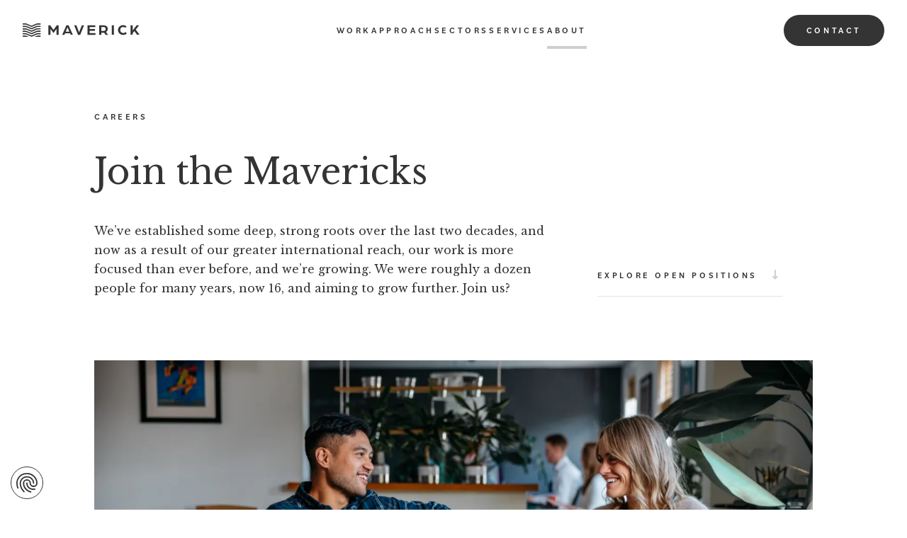

--- FILE ---
content_type: text/html; charset=UTF-8
request_url: https://www.maverick-intl.com/careers
body_size: 9653
content:
<!DOCTYPE html>
<html lang="en">

<head>
        <meta charset="utf-8">
    <meta http-equiv="X-UA-Compatible" content="IE=edge">
    <meta name="viewport" content="width=device-width, initial-scale=1">
    <meta name="csrf-token" content="ZrhQA6ICZmd03UsPUpaLuQkRbOQbWrafgrtuPrka">
        <title>Careers in B2B Marketing &amp; Communications | Work at Maverick </title>
<link rel="canonical" href="https://www.maverick-intl.com/careers" />

<meta http-equiv="content-language" content="en">
<meta name="description" content="Want to join a leading B2B agency with a passion for great work &amp; strong partnerships? You’re in the right place. Join the Mavericks. See our open roles." />
<meta name="copyright" content="Maverick">
<meta name="language" content="EN">
<meta name="robots" content="index,follow" />
<meta name="revised" content="Wed, Jan 14, 2026 11:35 AM" />
<meta property="og:title" content="Careers in B2B Marketing &amp; Communications | Work at Maverick" />
<meta property="og:site_name" content="Maverick" />
<meta property="og:url" content="https://www.maverick-intl.com/careers" />
<meta property="og:description" content="Want to join a leading B2B agency with a passion for great work &amp; strong partnerships? You’re in the right place. Join the Mavericks. See our open roles." />
<meta property="og:image" content="https://www.maverick-intl.com/img/6ddbfaf8-61cb-4cd9-b2f2-856b8d5d03d4/careers-hero-video-placeholder.jpg?fm=jpg&amp;q=80&amp;fit=max&amp;crop=3240%2C1696%2C0%2C57" />
<meta property="og:image:width" content="1200" />
<meta property="og:image:height" content="630" />
    <!-- Favicons -->

<link rel="apple-touch-icon" sizes="57x57" href="/favicons/apple-icon-57x57.png">
<link rel="apple-touch-icon" sizes="60x60" href="/favicons/apple-icon-60x60.png">
<link rel="apple-touch-icon" sizes="72x72" href="/favicons/apple-icon-72x72.png">
<link rel="apple-touch-icon" sizes="76x76" href="/favicons/apple-icon-76x76.png">
<link rel="apple-touch-icon" sizes="114x114" href="/favicons/apple-icon-114x114.png">
<link rel="apple-touch-icon" sizes="120x120" href="/favicons/apple-icon-120x120.png">
<link rel="apple-touch-icon" sizes="144x144" href="/favicons/apple-icon-144x144.png">
<link rel="apple-touch-icon" sizes="152x152" href="/favicons/apple-icon-152x152.png">
<link rel="apple-touch-icon" sizes="180x180" href="/favicons/apple-icon-180x180.png">
<link rel="icon" type="image/png" sizes="192x192" href="/favicons/android-icon-192x192.png">
<link rel="icon" type="image/png" sizes="32x32" href="/favicons/favicon-32x32.png">
<link rel="icon" type="image/png" sizes="96x96" href="/favicons/favicon-96x96.png">
<link rel="icon" type="image/png" sizes="16x16" href="/favicons/favicon-16x16.png">

<meta name="msapplication-TileImage" content="/favicons/ms-icon-144x144.png">

<link rel="icon" type="image/png" sizes="16x16" href="/favicons/favicon-16x16.png">
<meta name="msapplication-TileColor" content="#1c1c2b">
<meta name="theme-color" content="#1c1c2b">
    <link rel="preconnect" href="https://fonts.googleapis.com">
    <link rel="preconnect" href="https://fonts.gstatic.com" crossorigin>
    <link rel="stylesheet"
        href="https://fonts.googleapis.com/css2?family=Libre+Baskerville:ital,wght@0,400;0,700;1,400&display=swap">

    <link rel="preconnect" href="https://use.typekit.net" crossorigin>
    <link rel="stylesheet" href="https://use.typekit.net/aoz5zdo.css">
    <link rel="preload" as="style" href="https://www.maverick-intl.com/build/assets/app-CdhljQ9H.css" /><link rel="stylesheet" href="https://www.maverick-intl.com/build/assets/app-CdhljQ9H.css" />    

    <!-- Google Tag Manager -->
    <script>
        (function(w, d, s, l, i) {
            w[l] = w[l] || [];
            w[l].push({
                'gtm.start': new Date().getTime(),
                event: 'gtm.js'
            });
            var f = d.getElementsByTagName(s)[0],
                j = d.createElement(s),
                dl = l != 'dataLayer' ? '&l=' + l : '';
            j.async = true;
            j.src =
                'https://www.googletagmanager.com/gtm.js?id=' + i + dl;
            f.parentNode.insertBefore(j, f);
        })(window, document, 'script', 'dataLayer', 'GTM-T2R5SQ');
    </script>
    <!-- End Google Tag Manager -->

</head>

<body>
    <!-- Google Tag Manager (noscript) -->
    <noscript><iframe src="https://www.googletagmanager.com/ns.html?id=GTM-T2R5SQ" height="0" width="0"
            style="display:none;visibility:hidden"></iframe></noscript>
    <!-- End Google Tag Manager (noscript) -->

    <div id="site" class="site">
        <div class="preloader" id="preloader">
    <iframe src="/animated_logo/animated_logo_scaled/logo-emblem-animation.html" frameborder="0"></iframe>
</div>
        <div class="site-content" id="app">
            
                            <div class="title-bar title-bar--standard" id="titlebar">

    <div class="logo-wrapper">
    <a href="/">
        <div class="logo logo-title-bar--standard logo--animated"></div>
    </a>
    <div class="logo logo-title-bar--standard logo--desktop">
        <a href="/">
                            <svg xmlns="http://www.w3.org/2000/svg" xmlns:xlink="http://www.w3.org/1999/xlink" width="164.8"
                    height="19.6" viewBox="0 0 164.8 19.6">
                    <defs>
                        <clipPath id="a">
                            <rect width="164.8" height="19.6" transform="translate(0 0)" fill="#343434" />
                        </clipPath>
                    </defs>
                    <g clip-path="url(#a)">
                        <path
                            d="M159.4,9.1l4.8-6.3h-3.5l-4.4,5.9c-.5.6-1.2,1.7-1.3,1.8V2.8h-3V16.6h3V14.3l2.5-3,3.8,5.3h3.5Z"
                            fill="#343434" />
                        <path
                            d="M141.7,14.1a4.3,4.3,0,0,1-4.2-4.5V9.5a4.4,4.4,0,0,1,4.4-4.2,4.3,4.3,0,0,1,2.8,1.1l1.8-2a7.421,7.421,0,0,0-4.9-1.8,7.05,7.05,0,0,0-7.3,7.1,7.018,7.018,0,0,0,7.4,7.1,6.846,6.846,0,0,0,5.2-2L145,12.7a4.374,4.374,0,0,1-3.3,1.4"
                            fill="#343434" />
                        <rect width="3" height="13.8" transform="translate(125.6 2.8)" fill="#343434" />
                        <path
                            d="M120,8.2c0-3-2.1-5.4-6.2-5.4h-5.9V16.7h3V13.6h2.7a4.869,4.869,0,0,0,1.2-.1l2.1,3.2h3.4l-2.9-4.1A5.088,5.088,0,0,0,120,8.2M113.9,11h-3.1V5.4h3.3a2.734,2.734,0,0,1,2.8,2.8,2.846,2.846,0,0,1-3,2.8"
                            fill="#343434" />
                        <path d="M94.5,10.8h7.4V8.2H94.5V5.4h7.8V2.8H91.5v14h11.1V14.2H94.5Z" fill="#343434" />
                        <path d="M80.3,10.9c-.3.8-.8,2.3-.8,2.4,0-.1-.5-1.6-.8-2.4l-3-8.1H72.6L78,16.7h3.1L86.5,2.8h-3Z"
                            fill="#343434" />
                        <path
                            d="M61.7,2.8l-6,13.9h3.1l1-2.3h7l.9,2.2h3l-6-13.8Zm-1.1,9.4,1.6-4c.4-1.1,1-2.5,1-2.5,0,.1.6,1.4,1,2.5l1.6,4Z"
                            fill="#343434" />
                        <path
                            d="M45.9,5.9c-.8,1.2-2.5,3.6-2.5,3.6S41.7,7,40.9,5.9L38.7,2.8H36.1l.1,13.9h3V7.9s.5.9,1.2,1.9l3,4.3,3-4.3a15.313,15.313,0,0,0,1.3-1.9v8.8h3V2.8H48.1Z"
                            fill="#343434" />
                        <path d="M4.2,17.8H0v1.8H8.6L4.9,18a1.854,1.854,0,0,0-.7-.2" fill="#343434" />
                        <path
                            d="M20,.1l-6.8,3a1.95,1.95,0,0,1-1.5,0L4.9.1A1.949,1.949,0,0,0,4.1,0H0V1.8H4.2a2.2,2.2,0,0,1,.8.1l6.8,3a1.95,1.95,0,0,0,1.5,0l6.8-3a1.854,1.854,0,0,1,.7-.2h4.3V0H20.8a2.2,2.2,0,0,0-.8.1"
                            fill="#343434" />
                        <path
                            d="M20,3.6l-6.8,3a1.95,1.95,0,0,1-1.5,0l-6.8-3a1.949,1.949,0,0,0-.8-.1H0V5.3H4.2a2.2,2.2,0,0,1,.8.1l6.8,3a1.95,1.95,0,0,0,1.5,0l6.8-3a1.854,1.854,0,0,1,.7-.2h4.3V3.5H20.8a2.2,2.2,0,0,0-.8.1"
                            fill="#343434" />
                        <path
                            d="M20,7.2l-6.8,3a1.95,1.95,0,0,1-1.5,0l-6.8-3a1.949,1.949,0,0,0-.8-.1H0V8.9H4.2A2.2,2.2,0,0,1,5,9l6.8,3a1.95,1.95,0,0,0,1.5,0l6.8-3a1.854,1.854,0,0,1,.7-.2h4.3V7.1H20.8a2.2,2.2,0,0,0-.8.1"
                            fill="#343434" />
                        <path
                            d="M20,10.8l-6.8,3a1.95,1.95,0,0,1-1.5,0l-6.8-3a1.949,1.949,0,0,0-.8-.1H0v1.8H4.2a2.2,2.2,0,0,1,.8.1l6.8,3a1.95,1.95,0,0,0,1.5,0l6.8-3a1.854,1.854,0,0,1,.7-.2h4.3V10.7H20.8a2.2,2.2,0,0,0-.8.1"
                            fill="#343434" />
                        <path
                            d="M20,14.379l-6.8,3a1.95,1.95,0,0,1-1.5,0l-6.8-3a1.949,1.949,0,0,0-.8-.1H0v1.8H4.2a2.2,2.2,0,0,1,.8.1l6.8,3a1.95,1.95,0,0,0,1.5,0l6.8-3a1.854,1.854,0,0,1,.7-.2h4.3v-1.7H20.8a2.2,2.2,0,0,0-.8.1"
                            fill="#343434" />
                        <path d="M20.2,18l-3.7,1.6h8.6V17.8H20.9a1.854,1.854,0,0,0-.7.2" fill="#343434" />
                    </g>
                </svg>
                    </a>
    </div>
    <div class="logo logo-title-bar--standard logo--mobile">
        <a href="/">
                            <img src="https://www.maverick-intl.com/images/maverick-static-dark-portrait.svg" alt="Maverick logo" width="47"
                    height="37" />
                    </a>
    </div>

</div>

    <div class="menu menu--primary">
        <ul>
            <li class="menu__item menu--primary__item">
                <a class="menu--primary__item__link" href="/b2b-work">Work</a>
            </li>
            <li class="menu__item menu--primary__item">
                <a class="menu--primary__item__link" href="/approach">Approach</a>
            </li>
            <li class="menu__item menu--primary__item menu--primary__parent-item">
                <a class="dropdown_trigger" href="#" class="menu--primary__item__link">Sectors</a>
                <ul class="menu sub-menu dropdown menu--primary__dropdown menu--sectors">
            <li>
            <a href="/sectors/medtech-and-biotech" class="sector">
                <div class="picture sector-menu__sector__image">
                    <img src="https://www.maverick-intl.com/img/fbdb3d57-75e8-4a24-86e4-c5e3758881b8/sectors-menu-medtech.jpg?fm=jpg&amp;q=80&amp;fit=max&amp;crop=631%2C355%2C11%2C0" alt="Medtech &amp; Biotech">
                </div>
                <h6>Medtech &amp; Biotech</h6>
                <p></p>
                <div class="icon icon-icon-arrow-right"></div>
            </a>
        </li>
            <li>
            <a href="/sectors/engineering-and-manufacturing" class="sector">
                <div class="picture sector-menu__sector__image">
                    <img src="https://www.maverick-intl.com/img/fbdb3d57-75e8-4a24-86e4-c5e3758881b8/sectors-menu-engineering.jpg?fm=jpg&amp;q=80&amp;fit=max&amp;crop=631%2C355%2C11%2C0" alt="Engineering &amp; Manufacturing">
                </div>
                <h6>Engineering &amp; Manufacturing</h6>
                <p></p>
                <div class="icon icon-icon-arrow-right"></div>
            </a>
        </li>
            <li>
            <a href="/sectors/technical-professional-services" class="sector">
                <div class="picture sector-menu__sector__image">
                    <img src="https://www.maverick-intl.com/img/fbdb3d57-75e8-4a24-86e4-c5e3758881b8/sectors-menu-professional-services.jpg?fm=jpg&amp;q=80&amp;fit=max&amp;crop=631%2C355%2C11%2C0" alt="Technical Professional Services">
                </div>
                <h6>Technical Professional Services</h6>
                <p></p>
                <div class="icon icon-icon-arrow-right"></div>
            </a>
        </li>
            <li>
            <a href="/sectors/software-for-industry" class="sector">
                <div class="picture sector-menu__sector__image">
                    <img src="https://www.maverick-intl.com/img/fbdb3d57-75e8-4a24-86e4-c5e3758881b8/sectors-menu-software.jpg?fm=jpg&amp;q=80&amp;fit=max&amp;crop=631%2C355%2C11%2C0" alt="Software for Industry">
                </div>
                <h6>Software for Industry</h6>
                <p></p>
                <div class="icon icon-icon-arrow-right"></div>
            </a>
        </li>
    </ul>
            </li>
            <li class="menu__item menu--primary__item">
                <a class="menu--primary__item__link" href="/services">Services</a>
            </li>
            <li class="menu__item menu--primary__item menu--primary__parent-item">
                <a class="dropdown_trigger" href="#" class="menu--primary__item__link">About</a>
                <ul class="menu sub-menu dropdown menu--primary__dropdown menu--primary__about">
                    <li class="menu__item sub-menu__item">
                        <a class="menu--primary__item__link" href="/company">Company</a>
                    </li>
                    <li class="menu__item sub-menu__item">
                        <a class="menu--primary__item__link" href="/team">Team</a>
                    </li>
                    <li class="menu__item sub-menu__item">
                        <a class="menu--primary__item__link" href="/insights">Insights</a>
                    </li>
                    <li class="menu__item sub-menu__item">
                        <a class="menu--primary__item__link" href="/careers">Careers</a>
                    </li>
                    <li class="menu__item sub-menu__item">
                        <a class="menu--primary__item__link" href="/contact">Contact</a>
                    </li>
                </ul>
            </li>
        </ul>
    </div>
    <div class="language-switcher">
        <ul>
            <li class="language-switcher__icon">
                <a href="/contact">Contact</a>
            </li>
            

        </ul>
    </div>
    <div class="hamburger hamburger--elastic">
    <div class="hamburger-box">
        <div class="hamburger-inner"></div>
    </div>
</div>
    <div class="menu menu--mobile">
    <div class="pseudo-bar">
        <div class="pseudo-bar__logo"><a href="/"><img src="https://www.maverick-intl.com/images/maverick-static-light-portrait.svg"
                    alt="Maverick logo" width="47" height="37" /></a></div>
    </div>
    <div class="menu--mobile__main">
        <ul class="menu--mobile__menu">
            <li><a href="/b2b-work">Work</a></li>
            <li><a href="/approach">Approach</a></li>
            <li><a href="/services">Services</a></li>
            <li><a href="/contact">Contact</a></li>
            <li>
                <h6 class="spit-title">About</h6>
            </li>
            <li><a href="/company">Company</a></li>
            <li><a href="/team">Team</a></li>
            <li><a href="/insights">Insights</a></li>
            <li> <a href="/careers">Careers</a></li>
            <li>
                <h6 class="spit-title">Sectors</h6>
            </li>
            <li><a href="/sectors/medtech-and-biotech">MedTech &amp; BioTech</a></li>
            <li><a href="/sectors/engineering-and-manufacturing">Engineering &amp; Manufacturing</a></li>
            <li><a href="/sectors/technical-professional-services">Professional Services</a></li>
            <li><a href="/sectors/software-for-industry">Software</a></li>

        </ul>

        <div class="footer__social">
            <h6>Follow Us</h6>
            <ul>
                <li><a target="_blank" href="https://www.linkedin.com/company/maverick-intl/"><span
                            class="icon icon-icon-social-linked-in"></span></a></li>
                <li><a target="_blank" href="https://www.instagram.com/maverickintl/"><span
                            class="icon icon-icon-social-instagram"></span></a></li>
                
            </ul>
        </div>
    </div>

</div>
    
</div>
                        <main>
                    <div class="page page--careers page--titlebar-standard ">
        <section id="block_header-standard_1" class="block block--header-standard block--full_width- block--alignment-left block--colour-brand_white block--height-auto block--orientation-row block--padding-top-4 block--padding-bottom-0 block--width-10 block--negative-margin-top-0 block--negative-margin-bottom-0 block--header-standard--full_width- block--header-standard--alignment-left block--header-standard--colour-brand_white block--header-standard--height-auto block--header-standard--orientation-row block--header-standard--padding-top-4 block--header-standard--padding-bottom-0 block--header-standard--width-10 block--header-standard--negative-margin-top-0 block--header-standard--negative-margin-bottom-0 ">

    

    
    

    <div class="block__inner block--header-standard__inner">
        <div class="block__wrapper block--header-standard__wrapper">
            <div class="block--header-standard__content">
        <h6 id="header_title">Careers</h6>
        <h1>Join the Mavericks<br class="softbreak"></h1>
            </div>
        </div>
    </div>

</section>
<section id="block_double-content_2" class="block block--double-content block--alignment-left block--colour-brand_white block--height-auto block--orientation-row block--padding-top-0 block--padding-bottom-4 block--width-10 block--negative-margin-top-0 block--negative-margin-bottom-0 block--double-content--alignment-left block--double-content--colour-brand_white block--double-content--height-auto block--double-content--orientation-row block--double-content--padding-top-0 block--double-content--padding-bottom-4 block--double-content--width-10 block--double-content--negative-margin-top-0 block--double-content--negative-margin-bottom-0 ">

    

    
    

    <div class="block__inner block--double-content__inner">
        <div class="block__wrapper block--double-content__wrapper">
            <div class="block--double-content__content">
                <div class="block--double-content__columns block--double-content__columns--7-10  block--double-content__columns--sticky-1">

            <div class="block--double-content__columns__column block--double-content__columns__column--first">
                <div class="block--double-content__columns__column--first__inner"><p>We’ve established some deep, strong roots over the last two decades, and now as a result of our greater international reach, our work is more focused than ever before, and we’re growing. We were roughly a dozen people for many years, now 16, and aiming to grow further. Join us?&nbsp;&nbsp;<br class="softbreak"></p>
                </div>
            </div>
            <div class="block--double-content__columns__column block--double-content__columns__column--second">
                <div class="block--nested-buttons">
    <div class="buttons">
        <div class="component--styled-button buttons--start ">
    <a class="button button--standard button--transparent button--onpage button_has-icon" href="#career-index">
        <span class="button__text">Explore Open Positions</span>
                <span class="button__icon icon icon-icon-arrow-down"></span>
            </a>
</div>
    </div>
</div>

            </div>
        </div>
    </div>
        </div>
    </div>

</section>
<section id="block_hero_3" class="block block--hero block--full_width- block--alignment-left block--colour-brand_white block--height-auto block--orientation-row block--padding-top-0 block--padding-bottom-0 block--width-10 block--negative-margin-top-0 block--negative-margin-bottom-0 block--hero--full_width- block--hero--alignment-left block--hero--colour-brand_white block--hero--height-auto block--hero--orientation-row block--hero--padding-top-0 block--hero--padding-bottom-0 block--hero--width-10 block--hero--negative-margin-top-0 block--hero--negative-margin-bottom-0 block--hero--has-image">

    

    
    

    <div class="block__inner block--hero__inner">
        <div class="block__wrapper block--hero__wrapper">
            <div class="block--hero__content">
                    <div class="picture picture--hero-image">

        <picture loading="lazy">
            <source media="(min-width: 1710px)"
                srcset="https://www.maverick-intl.com/img/6ddbfaf8-61cb-4cd9-b2f2-856b8d5d03d4/careers-hero-video-placeholder.jpg?fm=webp&amp;q=80&amp;fit=crop&amp;crop=3240%2C1824%2C0%2C0&amp;w=1700&amp;h=auto&amp;dpr=1 1x, https://www.maverick-intl.com/img/6ddbfaf8-61cb-4cd9-b2f2-856b8d5d03d4/careers-hero-video-placeholder.jpg?fm=webp&amp;q=80&amp;fit=crop&amp;crop=3240%2C1824%2C0%2C0&amp;w=1700&amp;h=auto&amp;dpr=2 2x" />

            <source media="(min-width: 1090px) and (max-width: 1709px)"
                srcset="https://www.maverick-intl.com/img/6ddbfaf8-61cb-4cd9-b2f2-856b8d5d03d4/careers-hero-video-placeholder.jpg?fm=webp&amp;q=80&amp;fit=crop&amp;crop=3240%2C1824%2C0%2C0&amp;w=1366&amp;h=auto&amp;dpr=1 1x, https://www.maverick-intl.com/img/6ddbfaf8-61cb-4cd9-b2f2-856b8d5d03d4/careers-hero-video-placeholder.jpg?fm=webp&amp;q=80&amp;fit=crop&amp;crop=3240%2C1824%2C0%2C0&amp;w=1366&amp;h=auto&amp;dpr=2 2x" />

            <source media="(min-width: 768px) and (max-width: 1089px)"
                srcset="https://www.maverick-intl.com/img/6ddbfaf8-61cb-4cd9-b2f2-856b8d5d03d4/careers-hero-video-placeholder.jpg?fm=webp&amp;q=80&amp;fit=crop&amp;crop=2435%2C1824%2C798%2C0&amp;w=768&amp;h=auto&amp;dpr=1 1x, https://www.maverick-intl.com/img/6ddbfaf8-61cb-4cd9-b2f2-856b8d5d03d4/careers-hero-video-placeholder.jpg?fm=webp&amp;q=80&amp;fit=crop&amp;crop=2435%2C1824%2C798%2C0&amp;w=768&amp;h=auto&amp;dpr=2 2x" />

            <source media="(max-width: 767px)"
                srcset="https://www.maverick-intl.com/img/6ddbfaf8-61cb-4cd9-b2f2-856b8d5d03d4/careers-hero-video-placeholder.jpg?fm=webp&amp;q=80&amp;fit=crop&amp;crop=1823%2C1824%2C1310%2C0&amp;w=400&amp;h=auto&amp;dpr=1 1x, https://www.maverick-intl.com/img/6ddbfaf8-61cb-4cd9-b2f2-856b8d5d03d4/careers-hero-video-placeholder.jpg?fm=webp&amp;q=80&amp;fit=crop&amp;crop=1823%2C1824%2C1310%2C0&amp;w=400&amp;h=auto&amp;dpr=2 2x" />

            <img src="https://www.maverick-intl.com/img/6ddbfaf8-61cb-4cd9-b2f2-856b8d5d03d4/careers-hero-video-placeholder.jpg?fm=webp&amp;q=80&amp;fit=crop&amp;crop=3240%2C1824%2C0%2C0&amp;w=1366&amp;h=auto&amp;dpr=1" loading="lazy"
                alt="Careers Hero Video Placeholder" />

        </picture>
    </div>
    
                <div class="block--hero__text"></div>
            </div>
        </div>
    </div>

</section>
<section id="block_double-content_4" class="block block--double-content block--alignment-left block--colour-brand_white block--height-auto block--orientation-row block--padding-top-8 block--padding-bottom-8 block--width-10 block--negative-margin-top-0 block--negative-margin-bottom-0 block--double-content--alignment-left block--double-content--colour-brand_white block--double-content--height-auto block--double-content--orientation-row block--double-content--padding-top-8 block--double-content--padding-bottom-8 block--double-content--width-10 block--double-content--negative-margin-top-0 block--double-content--negative-margin-bottom-0 ">

    

    
    

    <div class="block__inner block--double-content__inner">
        <div class="block__wrapper block--double-content__wrapper">
            <div class="block--double-content__content">
                <div class="block--double-content__columns block--double-content__columns--3-10  block--double-content__columns--sticky-1">

            <div class="block--double-content__columns__column block--double-content__columns__column--first">
                <div class="block--double-content__columns__column--first__inner"><h6>How We Are</h6><h4>One team.</h4><h4>All in.<br class="softbreak"></h4>
                </div>
            </div>
            <div class="block--double-content__columns__column block--double-content__columns__column--second">
                <div class="block--nested-text  ">
    <p>We’re an independent, diverse, close team with a passion for great work. Good at what we do, striving to be better. Experimenting, failing, persevering, supporting, and growing. We’d describe ourselves as strong, passionate and determined but also open, caring and chilled.</p><p><br class="softbreak"></p>
</div>
<div class="block--nested-testimonial">
    <div class="block--nested-testimonial__quote"><p>“We are seeking to build a great, enduring company. An organisation of the highest integrity and efficacy that does an outstanding job of serving clients, enabling employees and contributing to its communities.”<br class="softbreak"></p></div>
    <h6 class="block--nested-testimonial__attribution">- Ed Field, Founder &amp; Head of Strategy, Maverick</h6>
</div>

            </div>
        </div>
    </div>
        </div>
    </div>

</section>
<section id="block_video_5" class="block block--video block--alignment-right block--colour-brand_white block--height-auto block--orientation-row block--padding-top-8 block--padding-bottom-0 block--width-10 block--negative-margin-top-0 block--negative-margin-bottom-0 block--video--alignment-right block--video--colour-brand_white block--video--height-auto block--video--orientation-row block--video--padding-top-8 block--video--padding-bottom-0 block--video--width-10 block--video--negative-margin-top-0 block--video--negative-margin-bottom-0 ">

    

    
    <div class="block--video__video--decorative">
                <video poster="[data-uri]" preload="none" class="lazy"
                    src="https://www.maverick-intl.com/storage/uploads/4886c181-0b50-47c7-92ef-7dd3b7eb817f/careers-killaloe-video-loop.mp4" autoplay muted loop></video>
                                    <div class="block--video__tint"></div>
                    <div class="block--video__text"><h4>Be Somewhere Beautiful<br class="softbreak"></h4></div>
                                            <div class="tail"></div>
                                                </div>

    <div class="block__inner block--video__inner">
        <div class="block__wrapper block--video__wrapper">
            
        </div>
    </div>

</section>
<section id="block_double-content_6" class="block block--double-content block--alignment-left block--colour-brand_white block--height-auto block--orientation-row block--padding-top-0 block--padding-bottom-6 block--width-10 block--negative-margin-top-0 block--negative-margin-bottom-0 block--double-content--alignment-left block--double-content--colour-brand_white block--double-content--height-auto block--double-content--orientation-row block--double-content--padding-top-0 block--double-content--padding-bottom-6 block--double-content--width-10 block--double-content--negative-margin-top-0 block--double-content--negative-margin-bottom-0 ">

    

    
    

    <div class="block__inner block--double-content__inner">
        <div class="block__wrapper block--double-content__wrapper">
            <div class="block--double-content__content">
                <div class="block--double-content__columns block--double-content__columns--4-10  block--double-content__columns--sticky-1">

            <div class="block--double-content__columns__column block--double-content__columns__column--first">
                <div class="block--double-content__columns__column--first__inner"><p><br class="softbreak"></p>
                </div>
            </div>
            <div class="block--double-content__columns__column block--double-content__columns__column--second">
                <div class="block--nested-text  ">
    <p>We’re based in the stunningly beautiful, historic town of Killaloe-Ballina, in Ireland’s county of Tipperary – a town once the capital of Ireland! The river Shannon flows through, and the expanse of Lough Derg lies just above the town. Our offices are by the water – perfect for your lunchtime swim, paddle or stroll. Over the years we shaped our space to the theme of ‘maverick at home’ – offices, but homely. Some work from here, some hybrid, and some remote.&nbsp;<br class="softbreak"></p>
</div>

            </div>
        </div>
    </div>
        </div>
    </div>

</section>
<section id="block_global-beliefs_7" class="block block--global-beliefs block--alignment-left block--colour-brand_light_grey block--height-auto block--orientation-row block--padding-top-8 block--padding-bottom-8 block--width-10 block--negative-margin-top-0 block--negative-margin-bottom-0 block--global-beliefs--alignment-left block--global-beliefs--colour-brand_light_grey block--global-beliefs--height-auto block--global-beliefs--orientation-row block--global-beliefs--padding-top-8 block--global-beliefs--padding-bottom-8 block--global-beliefs--width-10 block--global-beliefs--negative-margin-top-0 block--global-beliefs--negative-margin-bottom-0 ">

    

    
    

    <div class="block__inner block--global-beliefs__inner">
        <div class="block__wrapper block--global-beliefs__wrapper">
            <div>
    
    <div class="beliefs__introduction">
        <h6>Our Beliefs</h6>
        <h4>We believe in...</h4>
    </div>

    <div class="beliefs">
                <div class="belief">
            <h5>Simplicity.</h5>
            We strive for elegant simplicity in all we produce – clear thinking reflected in strategies, plans, designs, messaging and code.
        </div>
                <div class="belief">
            <h5>Humility.</h5>
            We are grateful for our talents and the opportunity to do good work. We strive to allow collaboration and creativity to flow untainted and unconstrained by ego.
        </div>
                <div class="belief">
            <h5>Perseverance.</h5>
            We value the grit and determination it takes to overcome obstacles, produce the work, and deliver on a promise.
        </div>
                <div class="belief">
            <h5>All perspectives.</h5>
            We value everyone’s perspective, each shining a light for their own unique position, helping to illuminate the truth and clarity we seek.
        </div>
                <div class="belief">
            <h5>The long road.</h5>
            We are comfortable with, and committed to, the long road, the good road. Knowledge, great work, and strong relationships take time.
        </div>
                <div class="belief">
            <h5>Work-life balance.</h5>
            We strive to start on time, work with full attention, and finish on time. With just a few exceptions when merited. Life and work in balance.
        </div>
            </div>
</div>
        </div>
    </div>

</section>
<section id="block_double-content_8" class="block block--double-content block--alignment-left block--colour-brand_black block--height-auto block--orientation-row block--padding-top-8 block--padding-bottom-8 block--width-10 block--negative-margin-top-0 block--negative-margin-bottom-0 block--double-content--alignment-left block--double-content--colour-brand_black block--double-content--height-auto block--double-content--orientation-row block--double-content--padding-top-8 block--double-content--padding-bottom-8 block--double-content--width-10 block--double-content--negative-margin-top-0 block--double-content--negative-margin-bottom-0 ">

    

    
    

    <div class="block__inner block--double-content__inner">
        <div class="block__wrapper block--double-content__wrapper">
            <div class="block--double-content__content">
                <div class="block--double-content__columns block--double-content__columns--4-10  block--double-content__columns--sticky-">

            <div class="block--double-content__columns__column block--double-content__columns__column--first">
                <div class="block--double-content__columns__column--first__inner"><h6>GIVING BACK&nbsp;&nbsp;</h6><h4>Thankful for the opportunity and the ability to help&nbsp;&nbsp;</h4><p>We support both local community initiatives and those in need. Each year we look for new ways to help through pro-bono work, financial support and involvement in community projects.&nbsp;<br class="softbreak"></p>
                </div>
            </div>
            <div class="block--double-content__columns__column block--double-content__columns__column--second">
                <div class="block--nested-video">
    
        <div class="video-embed">
            <iframe src="https://player.vimeo.com/video/781899380?h=78d59d8fb5&badge=0&autopause=0player_id=0app_id=58479" frameborder="0" allow="autoplay; fullscreen; picture-in-picture" allowfullscreen style="position:absolute;top:0;left:0;width:100%;height:100%;"></iframe>
    
    </div>
    
    </div>

            </div>
        </div>
    </div>
        </div>
    </div>

</section>
<section id="block_list-grid_9" class="block block--list-grid block--alignment-left block--colour-brand_white block--height-auto block--orientation-row block--padding-top-6 block--padding-bottom-6 block--width-10 block--negative-margin-top-0 block--negative-margin-bottom-0 block--list-grid--alignment-left block--list-grid--colour-brand_white block--list-grid--height-auto block--list-grid--orientation-row block--list-grid--padding-top-6 block--list-grid--padding-bottom-6 block--list-grid--width-10 block--list-grid--negative-margin-top-0 block--list-grid--negative-margin-bottom-0 ">

    

    
    

    <div class="block__inner block--list-grid__inner">
        <div class="block__wrapper block--list-grid__wrapper">
            <div class="block--list-grid__content">
                <h6>BENEFITS</h6>
                        <h4><strong>Great work, great team, <br class="softbreak">and there’s more…</strong><br class="softbreak"></h4>
                <ul class="block--list-grid__items">
                        <li>Strong Career Development</li>
                        <li>Excellent Learning Opportunities</li>
                        <li>Hybrid Working Options</li>
                        <li>Benefit Packages</li>
                        <li>Generous Holidays</li>
                        <li>Work-Life Balance</li>
                        <li>Highest Spec Technology</li>
                        <li>Opportunities To Give Back</li>
                        <li>Thursday Treats!</li>
                    </ul>
    </div>
        </div>
    </div>

</section>
<section id="block_general-content_10" class="block block--general-content block--alignment-left block--colour-brand_light_grey block--height-auto block--orientation-row block--padding-top-8 block--padding-bottom-2 block--width-10 block--negative-margin-top-0 block--negative-margin-bottom-0 block--general-content--alignment-left block--general-content--colour-brand_light_grey block--general-content--height-auto block--general-content--orientation-row block--general-content--padding-top-8 block--general-content--padding-bottom-2 block--general-content--width-10 block--general-content--negative-margin-top-0 block--general-content--negative-margin-bottom-0 ">

    

    
    

    <div class="block__inner block--general-content__inner">
        <div class="block__wrapper block--general-content__wrapper">
            <div class="block--general-content__content">
                        <div class="block--general-content__text "><h6>Open Roles</h6><h4>Find your place&nbsp;<br class="softbreak"></h4></div>
                    </div>
        </div>
    </div>

</section>
<section id="career-index" class="block block--index block--alignment-left block--colour-brand_light_grey block--height-auto block--orientation-row block--padding-top-0 block--padding-bottom-8 block--width-10 block--negative-margin-top-0 block--negative-margin-bottom-0 block--index--alignment-left block--index--colour-brand_light_grey block--index--height-auto block--index--orientation-row block--index--padding-top-0 block--index--padding-bottom-8 block--index--width-10 block--index--negative-margin-top-0 block--index--negative-margin-bottom-0 ">

    

    
    

    <div class="block__inner block--index__inner">
        <div class="block__wrapper block--index__wrapper">
            <div class="career-index">
                                    <div></div>
                <div class="career-index-item">
                    <a href="/careers/creative-designer">
                        <div class="career-index-item__content">
                            <h5>Be a Designer at Maverick</h5>
                            <h6>Creative Team // Closing Mar 31, 2025</h6>
                            <p>Are you ready to embark on an exhilarating adventure in the world of creativity, navigating the uncharted depths of design?... If that intro made you die a little inside and you’ve got a handle on the Adobe Creative Suite, Figma, motion graphics and UX, you could be the perfect fit for our growing team.</p>
                            <a class="button button--internal" href="/careers/creative-designer">
                                <span class="button__text">View Job Spec</span>
                                <span class="button__icon icon icon-icon-arrow-right"></span>
                            </a>
                        </div>
                    </a>
                </div>
                            <div></div>
                <div class="career-index-item">
                    <a href="/careers/b2b-marketing-manager">
                        <div class="career-index-item__content">
                            <h5>B2B Marketing Manager with ABM</h5>
                            <h6>Marketing // Closing Apr 11, 2025</h6>
                            <p>We are looking for an experienced Marketing Manager with more than four years&#039; relevant experience to join our team. In this role, you will manage the execution of multi-channel, comprehensive, marketing programmes for our B2B clients. Reporting to the Director of Marketing, this job is remote-work friendly with an agreed amount of in-office days per month.</p>
                            <a class="button button--internal" href="/careers/b2b-marketing-manager">
                                <span class="button__text">View Job Spec</span>
                                <span class="button__icon icon icon-icon-arrow-right"></span>
                            </a>
                        </div>
                    </a>
                </div>
                        <div></div>
            <h5>If you consider yourself a maverick, but don't see any suitable roles here, please send your cv to <a
                    href="mailto:careers@maverick-intl.com">careers@maverick-intl.com</a></h5>
            </div>
        </div>
    </div>

</section>
<section id="block_general-content_12" class="block block--general-content block--alignment-left block--colour-brand_light_grey block--height-auto block--orientation-row block--padding-top-0 block--padding-bottom-0 block--width-10 block--negative-margin-top-0 block--negative-margin-bottom-0 block--general-content--alignment-left block--general-content--colour-brand_light_grey block--general-content--height-auto block--general-content--orientation-row block--general-content--padding-top-0 block--general-content--padding-bottom-0 block--general-content--width-10 block--general-content--negative-margin-top-0 block--general-content--negative-margin-bottom-0 ">

    

    
    

    <div class="block__inner block--general-content__inner">
        <div class="block__wrapper block--general-content__wrapper">
            <div class="block--general-content__content">
                        <div class="block--general-content__text "><h3>Insights</h3></div>
                    </div>
        </div>
    </div>

</section>
<section id="block_index_13" class="block block--index block--alignment-left block--colour-brand_light_grey block--height-auto block--orientation-row block--padding-top-3 block--padding-bottom-6 block--width-10 block--negative-margin-top-0 block--negative-margin-bottom-0 block--index--alignment-left block--index--colour-brand_light_grey block--index--height-auto block--index--orientation-row block--index--padding-top-3 block--index--padding-bottom-6 block--index--width-10 block--index--negative-margin-top-0 block--index--negative-margin-bottom-0 ">

    

    
    

    <div class="block__inner block--index__inner">
        <div class="block__wrapper block--index__wrapper">
            <div class="index">
        <div class="index__items">

                            <div class="index-item">

                    <a href="/b2b-insights/driving-action-with-executive-reporting">
                                                <div class="picture picture--thumbnail">

        <picture loading="lazy">
            <source media="(min-width: 1710px)"
                srcset="https://www.maverick-intl.com/img/d223499e-b31c-410b-b03c-984c4ace7181/executive-reporting-that-drives-action-in-content-image.png?fm=webp&amp;q=80&amp;fit=crop&amp;crop=6800%2C3384%2C0%2C0&amp;w=508&amp;h=266&amp;dpr=1 1x, https://www.maverick-intl.com/img/d223499e-b31c-410b-b03c-984c4ace7181/executive-reporting-that-drives-action-in-content-image.png?fm=webp&amp;q=80&amp;fit=crop&amp;crop=6800%2C3384%2C0%2C0&amp;w=508&amp;h=266&amp;dpr=2 2x" />

            <source media="(min-width: 1090px) and (max-width: 1709px)"
                srcset="https://www.maverick-intl.com/img/d223499e-b31c-410b-b03c-984c4ace7181/executive-reporting-that-drives-action-in-content-image.png?fm=webp&amp;q=80&amp;fit=crop&amp;crop=6800%2C3384%2C0%2C0&amp;w=508&amp;h=266&amp;dpr=1 1x, https://www.maverick-intl.com/img/d223499e-b31c-410b-b03c-984c4ace7181/executive-reporting-that-drives-action-in-content-image.png?fm=webp&amp;q=80&amp;fit=crop&amp;crop=6800%2C3384%2C0%2C0&amp;w=508&amp;h=266&amp;dpr=2 2x" />

            <source media="(min-width: 768px) and (max-width: 1089px)"
                srcset="https://www.maverick-intl.com/img/d223499e-b31c-410b-b03c-984c4ace7181/executive-reporting-that-drives-action-in-content-image.png?fm=webp&amp;q=80&amp;fit=crop&amp;crop=4511%2C3384%2C2223%2C0&amp;w=768&amp;h=auto&amp;dpr=1 1x, https://www.maverick-intl.com/img/d223499e-b31c-410b-b03c-984c4ace7181/executive-reporting-that-drives-action-in-content-image.png?fm=webp&amp;q=80&amp;fit=crop&amp;crop=4511%2C3384%2C2223%2C0&amp;w=768&amp;h=auto&amp;dpr=2 2x" />

            <source media="(max-width: 767px)"
                srcset="https://www.maverick-intl.com/img/d223499e-b31c-410b-b03c-984c4ace7181/executive-reporting-that-drives-action-in-content-image.png?fm=webp&amp;q=80&amp;fit=crop&amp;crop=6800%2C3384%2C0%2C0&amp;w=400&amp;h=auto&amp;dpr=1 1x, https://www.maverick-intl.com/img/d223499e-b31c-410b-b03c-984c4ace7181/executive-reporting-that-drives-action-in-content-image.png?fm=webp&amp;q=80&amp;fit=crop&amp;crop=6800%2C3384%2C0%2C0&amp;w=400&amp;h=auto&amp;dpr=2 2x" />

            <img src="https://www.maverick-intl.com/img/d223499e-b31c-410b-b03c-984c4ace7181/executive-reporting-that-drives-action-in-content-image.png?fm=webp&amp;q=80&amp;fit=crop&amp;crop=6800%2C3384%2C0%2C0&amp;w=508&amp;h=266&amp;dpr=1" loading="lazy"
                alt="Executive Reporting That Drives Action" />

        </picture>
    </div>
    
                        <div
                            class="index-item__content">
                                                            <h6>Insights</h6>
                                <h5>Driving Action with Executive Reporting</h5>
                                                        <div class="icon icon-icon-arrow-right"></div>
                        </div>
                    </a>
                </div>
                                            <div class="index-item">

                    <a href="/b2b-insights/social-media-for-business-4-pillars-of-impactful-content">
                                                <div class="picture picture--thumbnail">

        <picture loading="lazy">
            <source media="(min-width: 1710px)"
                srcset="https://www.maverick-intl.com/img/a994acb7-91a0-4567-843c-aeeeb484925e/blog-posts-header-adriane.png?fm=webp&amp;q=80&amp;fit=crop&amp;crop=13600%2C6768%2C0%2C0&amp;w=508&amp;h=266&amp;dpr=1 1x, https://www.maverick-intl.com/img/a994acb7-91a0-4567-843c-aeeeb484925e/blog-posts-header-adriane.png?fm=webp&amp;q=80&amp;fit=crop&amp;crop=13600%2C6768%2C0%2C0&amp;w=508&amp;h=266&amp;dpr=2 2x" />

            <source media="(min-width: 1090px) and (max-width: 1709px)"
                srcset="https://www.maverick-intl.com/img/a994acb7-91a0-4567-843c-aeeeb484925e/blog-posts-header-adriane.png?fm=webp&amp;q=80&amp;fit=crop&amp;crop=13600%2C6768%2C0%2C0&amp;w=508&amp;h=266&amp;dpr=1 1x, https://www.maverick-intl.com/img/a994acb7-91a0-4567-843c-aeeeb484925e/blog-posts-header-adriane.png?fm=webp&amp;q=80&amp;fit=crop&amp;crop=13600%2C6768%2C0%2C0&amp;w=508&amp;h=266&amp;dpr=2 2x" />

            <source media="(min-width: 768px) and (max-width: 1089px)"
                srcset="https://www.maverick-intl.com/img/a994acb7-91a0-4567-843c-aeeeb484925e/blog-posts-header-adriane.png?fm=webp&amp;q=80&amp;fit=crop&amp;crop=9023%2C6768%2C4445%2C0&amp;w=768&amp;h=auto&amp;dpr=1 1x, https://www.maverick-intl.com/img/a994acb7-91a0-4567-843c-aeeeb484925e/blog-posts-header-adriane.png?fm=webp&amp;q=80&amp;fit=crop&amp;crop=9023%2C6768%2C4445%2C0&amp;w=768&amp;h=auto&amp;dpr=2 2x" />

            <source media="(max-width: 767px)"
                srcset="https://www.maverick-intl.com/img/a994acb7-91a0-4567-843c-aeeeb484925e/blog-posts-header-adriane.png?fm=webp&amp;q=80&amp;fit=crop&amp;crop=13600%2C6768%2C0%2C0&amp;w=400&amp;h=auto&amp;dpr=1 1x, https://www.maverick-intl.com/img/a994acb7-91a0-4567-843c-aeeeb484925e/blog-posts-header-adriane.png?fm=webp&amp;q=80&amp;fit=crop&amp;crop=13600%2C6768%2C0%2C0&amp;w=400&amp;h=auto&amp;dpr=2 2x" />

            <img src="https://www.maverick-intl.com/img/a994acb7-91a0-4567-843c-aeeeb484925e/blog-posts-header-adriane.png?fm=webp&amp;q=80&amp;fit=crop&amp;crop=13600%2C6768%2C0%2C0&amp;w=508&amp;h=266&amp;dpr=1" loading="lazy"
                alt="Blog Posts Header Adriane" />

        </picture>
    </div>
    
                        <div
                            class="index-item__content">
                                                            <h6>Insights</h6>
                                <h5>Social Media for Business: 4 Pillars of Impactful Content</h5>
                                                        <div class="icon icon-icon-arrow-right"></div>
                        </div>
                    </a>
                </div>
                                            <div class="index-item">

                    <a href="/b2b-insights/what-design-can-do-for-social-good-2">
                                                <div class="picture picture--thumbnail">

        <picture loading="lazy">
            <source media="(min-width: 1710px)"
                srcset="https://www.maverick-intl.com/img/a3d3b3d4-562f-44e6-bd38-01b736127bfc/blog-posts-header-image.png?fm=webp&amp;q=80&amp;fit=crop&amp;crop=6800%2C3384%2C0%2C0&amp;w=508&amp;h=266&amp;dpr=1 1x, https://www.maverick-intl.com/img/a3d3b3d4-562f-44e6-bd38-01b736127bfc/blog-posts-header-image.png?fm=webp&amp;q=80&amp;fit=crop&amp;crop=6800%2C3384%2C0%2C0&amp;w=508&amp;h=266&amp;dpr=2 2x" />

            <source media="(min-width: 1090px) and (max-width: 1709px)"
                srcset="https://www.maverick-intl.com/img/a3d3b3d4-562f-44e6-bd38-01b736127bfc/blog-posts-header-image.png?fm=webp&amp;q=80&amp;fit=crop&amp;crop=6800%2C3384%2C0%2C0&amp;w=508&amp;h=266&amp;dpr=1 1x, https://www.maverick-intl.com/img/a3d3b3d4-562f-44e6-bd38-01b736127bfc/blog-posts-header-image.png?fm=webp&amp;q=80&amp;fit=crop&amp;crop=6800%2C3384%2C0%2C0&amp;w=508&amp;h=266&amp;dpr=2 2x" />

            <source media="(min-width: 768px) and (max-width: 1089px)"
                srcset="https://www.maverick-intl.com/img/a3d3b3d4-562f-44e6-bd38-01b736127bfc/blog-posts-header-image.png?fm=webp&amp;q=80&amp;fit=crop&amp;crop=4511%2C3384%2C847%2C0&amp;w=768&amp;h=auto&amp;dpr=1 1x, https://www.maverick-intl.com/img/a3d3b3d4-562f-44e6-bd38-01b736127bfc/blog-posts-header-image.png?fm=webp&amp;q=80&amp;fit=crop&amp;crop=4511%2C3384%2C847%2C0&amp;w=768&amp;h=auto&amp;dpr=2 2x" />

            <source media="(max-width: 767px)"
                srcset="https://www.maverick-intl.com/img/a3d3b3d4-562f-44e6-bd38-01b736127bfc/blog-posts-header-image.png?fm=webp&amp;q=80&amp;fit=crop&amp;crop=6800%2C3384%2C0%2C0&amp;w=400&amp;h=auto&amp;dpr=1 1x, https://www.maverick-intl.com/img/a3d3b3d4-562f-44e6-bd38-01b736127bfc/blog-posts-header-image.png?fm=webp&amp;q=80&amp;fit=crop&amp;crop=6800%2C3384%2C0%2C0&amp;w=400&amp;h=auto&amp;dpr=2 2x" />

            <img src="https://www.maverick-intl.com/img/a3d3b3d4-562f-44e6-bd38-01b736127bfc/blog-posts-header-image.png?fm=webp&amp;q=80&amp;fit=crop&amp;crop=6800%2C3384%2C0%2C0&amp;w=508&amp;h=266&amp;dpr=1" loading="lazy"
                alt="Blog Posts Header Image" />

        </picture>
    </div>
    
                        <div
                            class="index-item__content">
                                                            <h6>Insights</h6>
                                <h5>What Design Can Do For Social Good</h5>
                                                        <div class="icon icon-icon-arrow-right"></div>
                        </div>
                    </a>
                </div>
                                            <div class="index-item">

                    <a href="/b2b-insights/embrace-customer-complexity-for-effective-segmentation-targeting-positioning">
                                                <div class="picture picture--thumbnail">

        <picture loading="lazy">
            <source media="(min-width: 1710px)"
                srcset="https://www.maverick-intl.com/img/1d0f0e5e-c61f-4c37-88cc-3e0ac4da3cc7/maverick-intl-eyelashes-segmentation-targeting-and-positioning-june-2024.png?fm=webp&amp;q=80&amp;fit=crop&amp;crop=6800%2C3384%2C0%2C0&amp;w=508&amp;h=266&amp;dpr=1 1x, https://www.maverick-intl.com/img/1d0f0e5e-c61f-4c37-88cc-3e0ac4da3cc7/maverick-intl-eyelashes-segmentation-targeting-and-positioning-june-2024.png?fm=webp&amp;q=80&amp;fit=crop&amp;crop=6800%2C3384%2C0%2C0&amp;w=508&amp;h=266&amp;dpr=2 2x" />

            <source media="(min-width: 1090px) and (max-width: 1709px)"
                srcset="https://www.maverick-intl.com/img/1d0f0e5e-c61f-4c37-88cc-3e0ac4da3cc7/maverick-intl-eyelashes-segmentation-targeting-and-positioning-june-2024.png?fm=webp&amp;q=80&amp;fit=crop&amp;crop=6800%2C3384%2C0%2C0&amp;w=508&amp;h=266&amp;dpr=1 1x, https://www.maverick-intl.com/img/1d0f0e5e-c61f-4c37-88cc-3e0ac4da3cc7/maverick-intl-eyelashes-segmentation-targeting-and-positioning-june-2024.png?fm=webp&amp;q=80&amp;fit=crop&amp;crop=6800%2C3384%2C0%2C0&amp;w=508&amp;h=266&amp;dpr=2 2x" />

            <source media="(min-width: 768px) and (max-width: 1089px)"
                srcset="https://www.maverick-intl.com/img/1d0f0e5e-c61f-4c37-88cc-3e0ac4da3cc7/maverick-intl-eyelashes-segmentation-targeting-and-positioning-june-2024.png?fm=webp&amp;q=80&amp;fit=crop&amp;crop=4510%2C3384%2C850%2C0&amp;w=768&amp;h=auto&amp;dpr=1 1x, https://www.maverick-intl.com/img/1d0f0e5e-c61f-4c37-88cc-3e0ac4da3cc7/maverick-intl-eyelashes-segmentation-targeting-and-positioning-june-2024.png?fm=webp&amp;q=80&amp;fit=crop&amp;crop=4510%2C3384%2C850%2C0&amp;w=768&amp;h=auto&amp;dpr=2 2x" />

            <source media="(max-width: 767px)"
                srcset="https://www.maverick-intl.com/img/1d0f0e5e-c61f-4c37-88cc-3e0ac4da3cc7/maverick-intl-eyelashes-segmentation-targeting-and-positioning-june-2024.png?fm=webp&amp;q=80&amp;fit=crop&amp;crop=6800%2C3384%2C0%2C0&amp;w=400&amp;h=auto&amp;dpr=1 1x, https://www.maverick-intl.com/img/1d0f0e5e-c61f-4c37-88cc-3e0ac4da3cc7/maverick-intl-eyelashes-segmentation-targeting-and-positioning-june-2024.png?fm=webp&amp;q=80&amp;fit=crop&amp;crop=6800%2C3384%2C0%2C0&amp;w=400&amp;h=auto&amp;dpr=2 2x" />

            <img src="https://www.maverick-intl.com/img/1d0f0e5e-c61f-4c37-88cc-3e0ac4da3cc7/maverick-intl-eyelashes-segmentation-targeting-and-positioning-june-2024.png?fm=webp&amp;q=80&amp;fit=crop&amp;crop=6800%2C3384%2C0%2C0&amp;w=508&amp;h=266&amp;dpr=1" loading="lazy"
                alt="Maverick Intl Eyelashes Segmentation Targeting And Positioning June 2024" />

        </picture>
    </div>
    
                        <div
                            class="index-item__content">
                                                            <h6>Insights</h6>
                                <h5>Embrace Customer Complexity for Effective Segmentation, Targeting and Positioning</h5>
                                                        <div class="icon icon-icon-arrow-right"></div>
                        </div>
                    </a>
                </div>
                                            <div class="index-item">

                    <a href="/b2b-insights/setting-your-brand-apart-in-a-competitive-b2b-market">
                                                <div class="picture picture--thumbnail">

        <picture loading="lazy">
            <source media="(min-width: 1710px)"
                srcset="https://www.maverick-intl.com/img/99f883d2-a31e-41a3-8b88-1233437b979a/setting-your-brand-apart-in-competitive-b2b-market.png?fm=webp&amp;q=80&amp;fit=crop&amp;crop=13600%2C6768%2C0%2C0&amp;w=508&amp;h=266&amp;dpr=1 1x, https://www.maverick-intl.com/img/99f883d2-a31e-41a3-8b88-1233437b979a/setting-your-brand-apart-in-competitive-b2b-market.png?fm=webp&amp;q=80&amp;fit=crop&amp;crop=13600%2C6768%2C0%2C0&amp;w=508&amp;h=266&amp;dpr=2 2x" />

            <source media="(min-width: 1090px) and (max-width: 1709px)"
                srcset="https://www.maverick-intl.com/img/99f883d2-a31e-41a3-8b88-1233437b979a/setting-your-brand-apart-in-competitive-b2b-market.png?fm=webp&amp;q=80&amp;fit=crop&amp;crop=13600%2C6768%2C0%2C0&amp;w=508&amp;h=266&amp;dpr=1 1x, https://www.maverick-intl.com/img/99f883d2-a31e-41a3-8b88-1233437b979a/setting-your-brand-apart-in-competitive-b2b-market.png?fm=webp&amp;q=80&amp;fit=crop&amp;crop=13600%2C6768%2C0%2C0&amp;w=508&amp;h=266&amp;dpr=2 2x" />

            <source media="(min-width: 768px) and (max-width: 1089px)"
                srcset="https://www.maverick-intl.com/img/99f883d2-a31e-41a3-8b88-1233437b979a/setting-your-brand-apart-in-competitive-b2b-market.png?fm=webp&amp;q=80&amp;fit=crop&amp;crop=9023%2C6768%2C4022%2C0&amp;w=768&amp;h=auto&amp;dpr=1 1x, https://www.maverick-intl.com/img/99f883d2-a31e-41a3-8b88-1233437b979a/setting-your-brand-apart-in-competitive-b2b-market.png?fm=webp&amp;q=80&amp;fit=crop&amp;crop=9023%2C6768%2C4022%2C0&amp;w=768&amp;h=auto&amp;dpr=2 2x" />

            <source media="(max-width: 767px)"
                srcset="https://www.maverick-intl.com/img/99f883d2-a31e-41a3-8b88-1233437b979a/setting-your-brand-apart-in-competitive-b2b-market.png?fm=webp&amp;q=80&amp;fit=crop&amp;crop=13600%2C6768%2C0%2C0&amp;w=400&amp;h=auto&amp;dpr=1 1x, https://www.maverick-intl.com/img/99f883d2-a31e-41a3-8b88-1233437b979a/setting-your-brand-apart-in-competitive-b2b-market.png?fm=webp&amp;q=80&amp;fit=crop&amp;crop=13600%2C6768%2C0%2C0&amp;w=400&amp;h=auto&amp;dpr=2 2x" />

            <img src="https://www.maverick-intl.com/img/99f883d2-a31e-41a3-8b88-1233437b979a/setting-your-brand-apart-in-competitive-b2b-market.png?fm=webp&amp;q=80&amp;fit=crop&amp;crop=13600%2C6768%2C0%2C0&amp;w=508&amp;h=266&amp;dpr=1" loading="lazy"
                alt="Setting Your Brand Apart In Competitive B2b Market" />

        </picture>
    </div>
    
                        <div
                            class="index-item__content">
                                                            <h6>Insights</h6>
                                <h5>Setting Your Brand Apart in a Competitive B2B Market</h5>
                                                        <div class="icon icon-icon-arrow-right"></div>
                        </div>
                    </a>
                </div>
                                    </div>
    </div>
        </div>
    </div>

</section>

                            <div class="block block--global-form" id="callback-form">
    <div class="block__inner block--global-form__inner">
        <div class="block__wrapper block--global-form__wrapper">
            <div class="block--global-form__intro">
                <h6>Contact</h6>
                <h2>Let&#039;s Talk</h2>
                <p>Contact us by filling out this form and we’ll direct your query to the most appropriate person.<br class="softbreak"></p>
            </div>
            <div class="block--global-form__content" data-vue-app>
                <callback-form></callback-form>
            </div>
        </div>
    </div>
</div>
            </div>
            </main>
                            <footer class="footer">
    <div class="block__inner footer__inner">
        <div class="wrapper">
            <div class="footer__tier">
                <div class="footer__social">
                    <h6 class="spit-title">Follow Us</h6>
                    <ul>
                        <li><a target="_blank" href="https://www.linkedin.com/company/maverick-intl/"><span
                                    class="icon icon-icon-social-linked-in"></span></a></li>
                        <li><a target="_blank" href="https://www.instagram.com/maverickintl/"><span
                                    class="icon icon-icon-social-instagram"></span></a></li>
                        
                    </ul>
                </div>
            </div>

            <div class="footer__tier">
                <div class="menu menu--secondary">
                    <h6 class="spit-title">Explore</h6>
                    <ul>
                        <li><a href="/">Home</a></li>
                        <li><a href="/b2b-work">Work</a></li>
                        <li><a href="/approach">Approach</a></li>
                        <li><a href="/services">Services</a></li>
                        <li><a href="/company">Company</a></li>
                        <li><a href="/team">Team</a></li>
                        <li><a href="/insights">Insights</a></li>
                        <li><a href="/careers">Careers</a></li>
                        
                    </ul>
                </div>
            </div>


            <div class="footer__tier">
                <div class="menu menu--secondary">
                    <h6 class="spit-title">Sectors</h6>
                    <ul>
                        <li><a href="/sectors/medtech-and-biotech">MedTech &amp; BioTech</a></li>
                        <li><a href="/sectors/engineering-and-manufacturing">Engineering &amp; Manufacturing</a></li>
                        <li><a href="/sectors/technical-professional-services">Professional Services</a></li>
                        <li><a href="/sectors/software-for-industry">Software</a></li>
                    </ul>
                </div>
            </div>

            <div class="footer__tier">
                <div class="menu menu--legal">
                    <ul>
                        <li><a href="/terms-and-conditions">Terms & Conditions</a></li>
                        <li><a href="/privacy-policy">Privacy Policy</a></li>
                        <li><a href="/cookie-policy">Cookie Policy</a></li>
                    </ul>
                </div>
            </div>
        </div>
    </div>
</footer>
                    </div>
    </div>
    <link rel="preload" as="style" href="https://www.maverick-intl.com/build/assets/app-3VRnkfWr.css" /><link rel="modulepreload" href="https://www.maverick-intl.com/build/assets/app-PSVgfB23.js" /><link rel="stylesheet" href="https://www.maverick-intl.com/build/assets/app-3VRnkfWr.css" /><script type="module" src="https://www.maverick-intl.com/build/assets/app-PSVgfB23.js"></script>
    
</body>

</html>


--- FILE ---
content_type: text/html; charset=UTF-8
request_url: https://player.vimeo.com/video/781899380?h=78d59d8fb5&badge=0&autopause=0player_id=0app_id=58479
body_size: 6768
content:
<!DOCTYPE html>
<html lang="en">
<head>
  <meta charset="utf-8">
  <meta name="viewport" content="width=device-width,initial-scale=1,user-scalable=yes">
  
  <link rel="canonical" href="https://player.vimeo.com/video/781899380?h=78d59d8fb5">
  <meta name="googlebot" content="noindex,indexifembedded">
  
  
  <title>Burren Pine Project.mp4 on Vimeo</title>
  <style>
      body, html, .player, .fallback {
          overflow: hidden;
          width: 100%;
          height: 100%;
          margin: 0;
          padding: 0;
      }
      .fallback {
          
              background-color: transparent;
          
      }
      .player.loading { opacity: 0; }
      .fallback iframe {
          position: fixed;
          left: 0;
          top: 0;
          width: 100%;
          height: 100%;
      }
  </style>
  <link rel="modulepreload" href="https://f.vimeocdn.com/p/4.46.25/js/player.module.js" crossorigin="anonymous">
  <link rel="modulepreload" href="https://f.vimeocdn.com/p/4.46.25/js/vendor.module.js" crossorigin="anonymous">
  <link rel="preload" href="https://f.vimeocdn.com/p/4.46.25/css/player.css" as="style">
</head>

<body>


<div class="vp-placeholder">
    <style>
        .vp-placeholder,
        .vp-placeholder-thumb,
        .vp-placeholder-thumb::before,
        .vp-placeholder-thumb::after {
            position: absolute;
            top: 0;
            bottom: 0;
            left: 0;
            right: 0;
        }
        .vp-placeholder {
            visibility: hidden;
            width: 100%;
            max-height: 100%;
            height: calc(1080 / 1920 * 100vw);
            max-width: calc(1920 / 1080 * 100vh);
            margin: auto;
        }
        .vp-placeholder-carousel {
            display: none;
            background-color: #000;
            position: absolute;
            left: 0;
            right: 0;
            bottom: -60px;
            height: 60px;
        }
    </style>

    

    
        <style>
            .vp-placeholder-thumb {
                overflow: hidden;
                width: 100%;
                max-height: 100%;
                margin: auto;
            }
            .vp-placeholder-thumb::before,
            .vp-placeholder-thumb::after {
                content: "";
                display: block;
                filter: blur(7px);
                margin: 0;
                background: url(https://i.vimeocdn.com/video/1569519349-9063dea6eb1947e20ba5fe239a20d72aa4c72d02bd3b08b50ec734e259279a9b-d?mw=80&q=85) 50% 50% / contain no-repeat;
            }
            .vp-placeholder-thumb::before {
                 
                margin: -30px;
            }
        </style>
    

    <div class="vp-placeholder-thumb"></div>
    <div class="vp-placeholder-carousel"></div>
    <script>function placeholderInit(t,h,d,s,n,o){var i=t.querySelector(".vp-placeholder"),v=t.querySelector(".vp-placeholder-thumb");if(h){var p=function(){try{return window.self!==window.top}catch(a){return!0}}(),w=200,y=415,r=60;if(!p&&window.innerWidth>=w&&window.innerWidth<y){i.style.bottom=r+"px",i.style.maxHeight="calc(100vh - "+r+"px)",i.style.maxWidth="calc("+n+" / "+o+" * (100vh - "+r+"px))";var f=t.querySelector(".vp-placeholder-carousel");f.style.display="block"}}if(d){var e=new Image;e.onload=function(){var a=n/o,c=e.width/e.height;if(c<=.95*a||c>=1.05*a){var l=i.getBoundingClientRect(),g=l.right-l.left,b=l.bottom-l.top,m=window.innerWidth/g*100,x=window.innerHeight/b*100;v.style.height="calc("+e.height+" / "+e.width+" * "+m+"vw)",v.style.maxWidth="calc("+e.width+" / "+e.height+" * "+x+"vh)"}i.style.visibility="visible"},e.src=s}else i.style.visibility="visible"}
</script>
    <script>placeholderInit(document,  false ,  true , "https://i.vimeocdn.com/video/1569519349-9063dea6eb1947e20ba5fe239a20d72aa4c72d02bd3b08b50ec734e259279a9b-d?mw=80\u0026q=85",  1920 ,  1080 );</script>
</div>

<div id="player" class="player"></div>
<script>window.playerConfig = {"cdn_url":"https://f.vimeocdn.com","vimeo_api_url":"api.vimeo.com","request":{"files":{"dash":{"cdns":{"akfire_interconnect_quic":{"avc_url":"https://vod-adaptive-ak.vimeocdn.com/exp=1769112094~acl=%2F68a87ca3-4f25-45f0-aa75-f00742f78c2c%2Fpsid%3De1f17dc6b6d4f93b4bfea12a7f628fda2a4923aac529b99bfc36904159df93e8%2F%2A~hmac=cddb7877213a151118ae725f1d55d44f300dbfd3b4a42a75b1c6ebde37ce7a18/68a87ca3-4f25-45f0-aa75-f00742f78c2c/psid=e1f17dc6b6d4f93b4bfea12a7f628fda2a4923aac529b99bfc36904159df93e8/v2/playlist/av/primary/prot/cXNyPTE/playlist.json?omit=av1-hevc\u0026pathsig=8c953e4f~n5tpyDI70aFZlfhKM54be0YaPIZqaFxaD2c6vDN_k9g\u0026qsr=1\u0026r=dXM%3D\u0026rh=2K91Jq","origin":"gcs","url":"https://vod-adaptive-ak.vimeocdn.com/exp=1769112094~acl=%2F68a87ca3-4f25-45f0-aa75-f00742f78c2c%2Fpsid%3De1f17dc6b6d4f93b4bfea12a7f628fda2a4923aac529b99bfc36904159df93e8%2F%2A~hmac=cddb7877213a151118ae725f1d55d44f300dbfd3b4a42a75b1c6ebde37ce7a18/68a87ca3-4f25-45f0-aa75-f00742f78c2c/psid=e1f17dc6b6d4f93b4bfea12a7f628fda2a4923aac529b99bfc36904159df93e8/v2/playlist/av/primary/prot/cXNyPTE/playlist.json?pathsig=8c953e4f~n5tpyDI70aFZlfhKM54be0YaPIZqaFxaD2c6vDN_k9g\u0026qsr=1\u0026r=dXM%3D\u0026rh=2K91Jq"},"fastly_skyfire":{"avc_url":"https://skyfire.vimeocdn.com/1769112094-0x2e5d9239fd094e9b862b005d707864e94949d25d/68a87ca3-4f25-45f0-aa75-f00742f78c2c/psid=e1f17dc6b6d4f93b4bfea12a7f628fda2a4923aac529b99bfc36904159df93e8/v2/playlist/av/primary/prot/cXNyPTE/playlist.json?omit=av1-hevc\u0026pathsig=8c953e4f~n5tpyDI70aFZlfhKM54be0YaPIZqaFxaD2c6vDN_k9g\u0026qsr=1\u0026r=dXM%3D\u0026rh=2K91Jq","origin":"gcs","url":"https://skyfire.vimeocdn.com/1769112094-0x2e5d9239fd094e9b862b005d707864e94949d25d/68a87ca3-4f25-45f0-aa75-f00742f78c2c/psid=e1f17dc6b6d4f93b4bfea12a7f628fda2a4923aac529b99bfc36904159df93e8/v2/playlist/av/primary/prot/cXNyPTE/playlist.json?pathsig=8c953e4f~n5tpyDI70aFZlfhKM54be0YaPIZqaFxaD2c6vDN_k9g\u0026qsr=1\u0026r=dXM%3D\u0026rh=2K91Jq"}},"default_cdn":"akfire_interconnect_quic","separate_av":true,"streams":[{"profile":"f9e4a5d7-8043-4af3-b231-641ca735a130","id":"09731628-fa16-4312-a9c7-e94ac27570b1","fps":25,"quality":"540p"},{"profile":"d0b41bac-2bf2-4310-8113-df764d486192","id":"19ced6f2-e25f-4319-ae16-46eb28b2e5a1","fps":25,"quality":"240p"},{"profile":"f3f6f5f0-2e6b-4e90-994e-842d1feeabc0","id":"c259819a-5d48-484b-aea9-fca475d4dc5c","fps":25,"quality":"720p"},{"profile":"5ff7441f-4973-4241-8c2e-976ef4a572b0","id":"99ebaa63-aab6-4abe-a327-c28e8d0080ca","fps":25,"quality":"1080p"},{"profile":"c3347cdf-6c91-4ab3-8d56-737128e7a65f","id":"b3c71017-0917-428d-bcf8-3cf4eeecbf6f","fps":25,"quality":"360p"}],"streams_avc":[{"profile":"c3347cdf-6c91-4ab3-8d56-737128e7a65f","id":"b3c71017-0917-428d-bcf8-3cf4eeecbf6f","fps":25,"quality":"360p"},{"profile":"f9e4a5d7-8043-4af3-b231-641ca735a130","id":"09731628-fa16-4312-a9c7-e94ac27570b1","fps":25,"quality":"540p"},{"profile":"d0b41bac-2bf2-4310-8113-df764d486192","id":"19ced6f2-e25f-4319-ae16-46eb28b2e5a1","fps":25,"quality":"240p"},{"profile":"f3f6f5f0-2e6b-4e90-994e-842d1feeabc0","id":"c259819a-5d48-484b-aea9-fca475d4dc5c","fps":25,"quality":"720p"},{"profile":"5ff7441f-4973-4241-8c2e-976ef4a572b0","id":"99ebaa63-aab6-4abe-a327-c28e8d0080ca","fps":25,"quality":"1080p"}]},"hls":{"captions":"https://vod-adaptive-ak.vimeocdn.com/exp=1769112094~acl=%2F68a87ca3-4f25-45f0-aa75-f00742f78c2c%2Fpsid%3De1f17dc6b6d4f93b4bfea12a7f628fda2a4923aac529b99bfc36904159df93e8%2F%2A~hmac=cddb7877213a151118ae725f1d55d44f300dbfd3b4a42a75b1c6ebde37ce7a18/68a87ca3-4f25-45f0-aa75-f00742f78c2c/psid=e1f17dc6b6d4f93b4bfea12a7f628fda2a4923aac529b99bfc36904159df93e8/v2/playlist/av/primary/sub/61598047-c-en-x-autogen/prot/cXNyPTE/playlist.m3u8?ext-subs=1\u0026omit=opus\u0026pathsig=8c953e4f~bDSL5cXa9OLrO4SHYcB3iouPuqCMAB1T7iwg3FYx51I\u0026qsr=1\u0026r=dXM%3D\u0026rh=2K91Jq\u0026sf=fmp4","cdns":{"akfire_interconnect_quic":{"avc_url":"https://vod-adaptive-ak.vimeocdn.com/exp=1769112094~acl=%2F68a87ca3-4f25-45f0-aa75-f00742f78c2c%2Fpsid%3De1f17dc6b6d4f93b4bfea12a7f628fda2a4923aac529b99bfc36904159df93e8%2F%2A~hmac=cddb7877213a151118ae725f1d55d44f300dbfd3b4a42a75b1c6ebde37ce7a18/68a87ca3-4f25-45f0-aa75-f00742f78c2c/psid=e1f17dc6b6d4f93b4bfea12a7f628fda2a4923aac529b99bfc36904159df93e8/v2/playlist/av/primary/sub/61598047-c-en-x-autogen/prot/cXNyPTE/playlist.m3u8?ext-subs=1\u0026omit=av1-hevc-opus\u0026pathsig=8c953e4f~bDSL5cXa9OLrO4SHYcB3iouPuqCMAB1T7iwg3FYx51I\u0026qsr=1\u0026r=dXM%3D\u0026rh=2K91Jq\u0026sf=fmp4","captions":"https://vod-adaptive-ak.vimeocdn.com/exp=1769112094~acl=%2F68a87ca3-4f25-45f0-aa75-f00742f78c2c%2Fpsid%3De1f17dc6b6d4f93b4bfea12a7f628fda2a4923aac529b99bfc36904159df93e8%2F%2A~hmac=cddb7877213a151118ae725f1d55d44f300dbfd3b4a42a75b1c6ebde37ce7a18/68a87ca3-4f25-45f0-aa75-f00742f78c2c/psid=e1f17dc6b6d4f93b4bfea12a7f628fda2a4923aac529b99bfc36904159df93e8/v2/playlist/av/primary/sub/61598047-c-en-x-autogen/prot/cXNyPTE/playlist.m3u8?ext-subs=1\u0026omit=opus\u0026pathsig=8c953e4f~bDSL5cXa9OLrO4SHYcB3iouPuqCMAB1T7iwg3FYx51I\u0026qsr=1\u0026r=dXM%3D\u0026rh=2K91Jq\u0026sf=fmp4","origin":"gcs","url":"https://vod-adaptive-ak.vimeocdn.com/exp=1769112094~acl=%2F68a87ca3-4f25-45f0-aa75-f00742f78c2c%2Fpsid%3De1f17dc6b6d4f93b4bfea12a7f628fda2a4923aac529b99bfc36904159df93e8%2F%2A~hmac=cddb7877213a151118ae725f1d55d44f300dbfd3b4a42a75b1c6ebde37ce7a18/68a87ca3-4f25-45f0-aa75-f00742f78c2c/psid=e1f17dc6b6d4f93b4bfea12a7f628fda2a4923aac529b99bfc36904159df93e8/v2/playlist/av/primary/sub/61598047-c-en-x-autogen/prot/cXNyPTE/playlist.m3u8?ext-subs=1\u0026omit=opus\u0026pathsig=8c953e4f~bDSL5cXa9OLrO4SHYcB3iouPuqCMAB1T7iwg3FYx51I\u0026qsr=1\u0026r=dXM%3D\u0026rh=2K91Jq\u0026sf=fmp4"},"fastly_skyfire":{"avc_url":"https://skyfire.vimeocdn.com/1769112094-0x2e5d9239fd094e9b862b005d707864e94949d25d/68a87ca3-4f25-45f0-aa75-f00742f78c2c/psid=e1f17dc6b6d4f93b4bfea12a7f628fda2a4923aac529b99bfc36904159df93e8/v2/playlist/av/primary/sub/61598047-c-en-x-autogen/prot/cXNyPTE/playlist.m3u8?ext-subs=1\u0026omit=av1-hevc-opus\u0026pathsig=8c953e4f~bDSL5cXa9OLrO4SHYcB3iouPuqCMAB1T7iwg3FYx51I\u0026qsr=1\u0026r=dXM%3D\u0026rh=2K91Jq\u0026sf=fmp4","captions":"https://skyfire.vimeocdn.com/1769112094-0x2e5d9239fd094e9b862b005d707864e94949d25d/68a87ca3-4f25-45f0-aa75-f00742f78c2c/psid=e1f17dc6b6d4f93b4bfea12a7f628fda2a4923aac529b99bfc36904159df93e8/v2/playlist/av/primary/sub/61598047-c-en-x-autogen/prot/cXNyPTE/playlist.m3u8?ext-subs=1\u0026omit=opus\u0026pathsig=8c953e4f~bDSL5cXa9OLrO4SHYcB3iouPuqCMAB1T7iwg3FYx51I\u0026qsr=1\u0026r=dXM%3D\u0026rh=2K91Jq\u0026sf=fmp4","origin":"gcs","url":"https://skyfire.vimeocdn.com/1769112094-0x2e5d9239fd094e9b862b005d707864e94949d25d/68a87ca3-4f25-45f0-aa75-f00742f78c2c/psid=e1f17dc6b6d4f93b4bfea12a7f628fda2a4923aac529b99bfc36904159df93e8/v2/playlist/av/primary/sub/61598047-c-en-x-autogen/prot/cXNyPTE/playlist.m3u8?ext-subs=1\u0026omit=opus\u0026pathsig=8c953e4f~bDSL5cXa9OLrO4SHYcB3iouPuqCMAB1T7iwg3FYx51I\u0026qsr=1\u0026r=dXM%3D\u0026rh=2K91Jq\u0026sf=fmp4"}},"default_cdn":"akfire_interconnect_quic","separate_av":true}},"file_codecs":{"av1":[],"avc":["b3c71017-0917-428d-bcf8-3cf4eeecbf6f","09731628-fa16-4312-a9c7-e94ac27570b1","19ced6f2-e25f-4319-ae16-46eb28b2e5a1","c259819a-5d48-484b-aea9-fca475d4dc5c","99ebaa63-aab6-4abe-a327-c28e8d0080ca"],"hevc":{"dvh1":[],"hdr":[],"sdr":[]}},"lang":"en","referrer":"https://www.maverick-intl.com/careers","cookie_domain":".vimeo.com","signature":"0b95aba5a3e6fa747f538dcc9eb8d26f","timestamp":1769108494,"expires":3600,"text_tracks":[{"id":61598047,"lang":"en-x-autogen","url":"https://captions.vimeo.com/captions/61598047.vtt?expires=1769112094\u0026sig=f2ed38197d517cd460940bbb6cebdf0c50cc56a6","kind":"captions","label":"English (auto-generated)","provenance":"ai_generated","default":true}],"thumb_preview":{"url":"https://videoapi-sprites.vimeocdn.com/video-sprites/image/11053377-4640-49e0-81bb-a3a7902c8958.0.jpeg?ClientID=sulu\u0026Expires=1769111233\u0026Signature=77ddcd2edf38e240c7f29797f6415ec9f6a5cfe5","height":2640,"width":4686,"frame_height":240,"frame_width":426,"columns":11,"frames":120},"currency":"USD","session":"b83b4f5c41148d78bf95f5efbca091e9601c97c91769108494","cookie":{"volume":1,"quality":null,"hd":0,"captions":null,"transcript":null,"captions_styles":{"color":null,"fontSize":null,"fontFamily":null,"fontOpacity":null,"bgOpacity":null,"windowColor":null,"windowOpacity":null,"bgColor":null,"edgeStyle":null},"audio_language":null,"audio_kind":null,"qoe_survey_vote":0},"build":{"backend":"31e9776","js":"4.46.25"},"urls":{"js":"https://f.vimeocdn.com/p/4.46.25/js/player.js","js_base":"https://f.vimeocdn.com/p/4.46.25/js","js_module":"https://f.vimeocdn.com/p/4.46.25/js/player.module.js","js_vendor_module":"https://f.vimeocdn.com/p/4.46.25/js/vendor.module.js","locales_js":{"de-DE":"https://f.vimeocdn.com/p/4.46.25/js/player.de-DE.js","en":"https://f.vimeocdn.com/p/4.46.25/js/player.js","es":"https://f.vimeocdn.com/p/4.46.25/js/player.es.js","fr-FR":"https://f.vimeocdn.com/p/4.46.25/js/player.fr-FR.js","ja-JP":"https://f.vimeocdn.com/p/4.46.25/js/player.ja-JP.js","ko-KR":"https://f.vimeocdn.com/p/4.46.25/js/player.ko-KR.js","pt-BR":"https://f.vimeocdn.com/p/4.46.25/js/player.pt-BR.js","zh-CN":"https://f.vimeocdn.com/p/4.46.25/js/player.zh-CN.js"},"ambisonics_js":"https://f.vimeocdn.com/p/external/ambisonics.min.js","barebone_js":"https://f.vimeocdn.com/p/4.46.25/js/barebone.js","chromeless_js":"https://f.vimeocdn.com/p/4.46.25/js/chromeless.js","three_js":"https://f.vimeocdn.com/p/external/three.rvimeo.min.js","vuid_js":"https://f.vimeocdn.com/js_opt/modules/utils/vuid.min.js","hive_sdk":"https://f.vimeocdn.com/p/external/hive-sdk.js","hive_interceptor":"https://f.vimeocdn.com/p/external/hive-interceptor.js","proxy":"https://player.vimeo.com/static/proxy.html","css":"https://f.vimeocdn.com/p/4.46.25/css/player.css","chromeless_css":"https://f.vimeocdn.com/p/4.46.25/css/chromeless.css","fresnel":"https://arclight.vimeo.com/add/player-stats","player_telemetry_url":"https://arclight.vimeo.com/player-events","telemetry_base":"https://lensflare.vimeo.com"},"flags":{"plays":1,"dnt":0,"autohide_controls":0,"preload_video":"metadata_on_hover","qoe_survey_forced":0,"ai_widget":0,"ecdn_delta_updates":0,"disable_mms":0,"check_clip_skipping_forward":0},"country":"US","client":{"ip":"18.224.246.133"},"ab_tests":{"cross_origin_texttracks":{"group":"variant","track":false,"data":null}},"atid":"1501795115.1769108494","ai_widget_signature":"b708b90b94bc1ddd285a0e2bb7db43ed76dacc15204364101c872db25211fba1_1769112094","config_refresh_url":"https://player.vimeo.com/video/781899380/config/request?atid=1501795115.1769108494\u0026expires=3600\u0026referrer=https%3A%2F%2Fwww.maverick-intl.com%2Fcareers\u0026session=b83b4f5c41148d78bf95f5efbca091e9601c97c91769108494\u0026signature=0b95aba5a3e6fa747f538dcc9eb8d26f\u0026time=1769108494\u0026v=1"},"player_url":"player.vimeo.com","video":{"id":781899380,"title":"Burren Pine Project.mp4","width":1920,"height":1080,"duration":92,"url":"","share_url":"https://vimeo.com/781899380/78d59d8fb5","embed_code":"\u003ciframe title=\"vimeo-player\" src=\"https://player.vimeo.com/video/781899380?h=78d59d8fb5\" width=\"640\" height=\"360\" frameborder=\"0\" referrerpolicy=\"strict-origin-when-cross-origin\" allow=\"autoplay; fullscreen; picture-in-picture; clipboard-write; encrypted-media; web-share\"   allowfullscreen\u003e\u003c/iframe\u003e","default_to_hd":0,"privacy":"unlisted","embed_permission":"public","thumbnail_url":"https://i.vimeocdn.com/video/1569519349-9063dea6eb1947e20ba5fe239a20d72aa4c72d02bd3b08b50ec734e259279a9b-d","owner":{"id":28096763,"name":"Maverick","img":"https://i.vimeocdn.com/portrait/48505114_60x60?subrect=0%2C0%2C299%2C299\u0026r=cover\u0026sig=7962b6f3bb9574a0f4edb353f5c34b0e33913bb28d909ac1599afe102e53e25c\u0026v=1\u0026region=us","img_2x":"https://i.vimeocdn.com/portrait/48505114_60x60?subrect=0%2C0%2C299%2C299\u0026r=cover\u0026sig=7962b6f3bb9574a0f4edb353f5c34b0e33913bb28d909ac1599afe102e53e25c\u0026v=1\u0026region=us","url":"https://vimeo.com/maverickintl","account_type":"pro"},"spatial":0,"live_event":null,"version":{"current":null,"available":[{"id":503756340,"file_id":3521741298,"is_current":true}]},"unlisted_hash":"78d59d8fb5","rating":{"id":6},"fps":25,"bypass_token":"eyJ0eXAiOiJKV1QiLCJhbGciOiJIUzI1NiJ9.eyJjbGlwX2lkIjo3ODE4OTkzODAsImV4cCI6MTc2OTExMjEyMH0.vJC0CXaDs7gSpJWRpxswqpgjU2THnzeQVprddOj6UWY","channel_layout":"stereo","ai":0,"locale":""},"user":{"id":0,"team_id":0,"team_origin_user_id":0,"account_type":"none","liked":0,"watch_later":0,"owner":0,"mod":0,"logged_in":0,"private_mode_enabled":0,"vimeo_api_client_token":"eyJhbGciOiJIUzI1NiIsInR5cCI6IkpXVCJ9.eyJzZXNzaW9uX2lkIjoiYjgzYjRmNWM0MTE0OGQ3OGJmOTVmNWVmYmNhMDkxZTk2MDFjOTdjOTE3NjkxMDg0OTQiLCJleHAiOjE3NjkxMTIwOTQsImFwcF9pZCI6MTE4MzU5LCJzY29wZXMiOiJwdWJsaWMgc3RhdHMifQ.O0DwkvScheOOlVmRCnAo4zIUEkPs-5NJTX9jk9BOj1E"},"view":1,"vimeo_url":"vimeo.com","embed":{"audio_track":"","autoplay":0,"autopause":1,"dnt":0,"editor":0,"keyboard":1,"log_plays":1,"loop":0,"muted":0,"on_site":0,"texttrack":"","transparent":1,"outro":"videos","playsinline":1,"quality":null,"player_id":"","api":null,"app_id":"","color":"f4f4f4","color_one":"000000","color_two":"f4f4f4","color_three":"ffffff","color_four":"000000","context":"embed.main","settings":{"auto_pip":1,"badge":0,"byline":0,"collections":0,"color":0,"force_color_one":0,"force_color_two":0,"force_color_three":0,"force_color_four":0,"embed":0,"fullscreen":0,"like":0,"logo":0,"playbar":0,"portrait":0,"pip":1,"share":0,"spatial_compass":0,"spatial_label":0,"speed":0,"title":0,"volume":0,"watch_later":0,"watch_full_video":1,"controls":1,"airplay":1,"audio_tracks":1,"chapters":1,"chromecast":1,"cc":1,"transcript":1,"quality":0,"play_button_position":0,"ask_ai":0,"skipping_forward":1,"debug_payload_collection_policy":"default"},"create_interactive":{"has_create_interactive":false,"viddata_url":""},"min_quality":null,"max_quality":null,"initial_quality":null,"prefer_mms":1}}</script>
<script>const fullscreenSupported="exitFullscreen"in document||"webkitExitFullscreen"in document||"webkitCancelFullScreen"in document||"mozCancelFullScreen"in document||"msExitFullscreen"in document||"webkitEnterFullScreen"in document.createElement("video");var isIE=checkIE(window.navigator.userAgent),incompatibleBrowser=!fullscreenSupported||isIE;window.noModuleLoading=!1,window.dynamicImportSupported=!1,window.cssLayersSupported=typeof CSSLayerBlockRule<"u",window.isInIFrame=function(){try{return window.self!==window.top}catch(e){return!0}}(),!window.isInIFrame&&/twitter/i.test(navigator.userAgent)&&window.playerConfig.video.url&&(window.location=window.playerConfig.video.url),window.playerConfig.request.lang&&document.documentElement.setAttribute("lang",window.playerConfig.request.lang),window.loadScript=function(e){var n=document.getElementsByTagName("script")[0];n&&n.parentNode?n.parentNode.insertBefore(e,n):document.head.appendChild(e)},window.loadVUID=function(){if(!window.playerConfig.request.flags.dnt&&!window.playerConfig.embed.dnt){window._vuid=[["pid",window.playerConfig.request.session]];var e=document.createElement("script");e.async=!0,e.src=window.playerConfig.request.urls.vuid_js,window.loadScript(e)}},window.loadCSS=function(e,n){var i={cssDone:!1,startTime:new Date().getTime(),link:e.createElement("link")};return i.link.rel="stylesheet",i.link.href=n,e.getElementsByTagName("head")[0].appendChild(i.link),i.link.onload=function(){i.cssDone=!0},i},window.loadLegacyJS=function(e,n){if(incompatibleBrowser){var i=e.querySelector(".vp-placeholder");i&&i.parentNode&&i.parentNode.removeChild(i);let a=`/video/${window.playerConfig.video.id}/fallback`;window.playerConfig.request.referrer&&(a+=`?referrer=${window.playerConfig.request.referrer}`),n.innerHTML=`<div class="fallback"><iframe title="unsupported message" src="${a}" frameborder="0"></iframe></div>`}else{n.className="player loading";var t=window.loadCSS(e,window.playerConfig.request.urls.css),r=e.createElement("script"),o=!1;r.src=window.playerConfig.request.urls.js,window.loadScript(r),r["onreadystatechange"in r?"onreadystatechange":"onload"]=function(){!o&&(!this.readyState||this.readyState==="loaded"||this.readyState==="complete")&&(o=!0,playerObject=new VimeoPlayer(n,window.playerConfig,t.cssDone||{link:t.link,startTime:t.startTime}))},window.loadVUID()}};function checkIE(e){e=e&&e.toLowerCase?e.toLowerCase():"";function n(r){return r=r.toLowerCase(),new RegExp(r).test(e);return browserRegEx}var i=n("msie")?parseFloat(e.replace(/^.*msie (\d+).*$/,"$1")):!1,t=n("trident")?parseFloat(e.replace(/^.*trident\/(\d+)\.(\d+).*$/,"$1.$2"))+4:!1;return i||t}
</script>
<script nomodule>
  window.noModuleLoading = true;
  var playerEl = document.getElementById('player');
  window.loadLegacyJS(document, playerEl);
</script>
<script type="module">try{import("").catch(()=>{})}catch(t){}window.dynamicImportSupported=!0;
</script>
<script type="module">if(!window.dynamicImportSupported||!window.cssLayersSupported){if(!window.noModuleLoading){window.noModuleLoading=!0;var playerEl=document.getElementById("player");window.loadLegacyJS(document,playerEl)}var moduleScriptLoader=document.getElementById("js-module-block");moduleScriptLoader&&moduleScriptLoader.parentElement.removeChild(moduleScriptLoader)}
</script>
<script type="module" id="js-module-block">if(!window.noModuleLoading&&window.dynamicImportSupported&&window.cssLayersSupported){const n=document.getElementById("player"),e=window.loadCSS(document,window.playerConfig.request.urls.css);import(window.playerConfig.request.urls.js_module).then(function(o){new o.VimeoPlayer(n,window.playerConfig,e.cssDone||{link:e.link,startTime:e.startTime}),window.loadVUID()}).catch(function(o){throw/TypeError:[A-z ]+import[A-z ]+module/gi.test(o)&&window.loadLegacyJS(document,n),o})}
</script>

<script type="application/ld+json">{"embedUrl":"https://player.vimeo.com/video/781899380?h=78d59d8fb5","thumbnailUrl":"https://i.vimeocdn.com/video/1569519349-9063dea6eb1947e20ba5fe239a20d72aa4c72d02bd3b08b50ec734e259279a9b-d?f=webp","name":"Burren Pine Project.mp4","description":"This is \"Burren Pine Project.mp4\" by \"Maverick\" on Vimeo, the home for high quality videos and the people who love them.","duration":"PT92S","uploadDate":"2022-12-16T12:42:05-05:00","@context":"https://schema.org/","@type":"VideoObject"}</script>

</body>
</html>


--- FILE ---
content_type: text/css
request_url: https://www.maverick-intl.com/build/assets/app-CdhljQ9H.css
body_size: 23588
content:
.formulate-input{margin-bottom:1.5em;font-family:-apple-system,BlinkMacSystemFont,Segoe UI,Roboto,Helvetica,Arial,sans-serif,"Apple Color Emoji","Segoe UI Emoji",Segoe UI Symbol}.formulate-input .formulate-input-label{display:block;line-height:1.5;font-size:.9em;font-weight:600;margin-bottom:.1em}.formulate-input .formulate-input-label--before+.formulate-input-help--before{margin-top:-.25em;margin-bottom:.75em}.formulate-input .formulate-input-element{max-width:20em;margin-bottom:.1em}.formulate-input .formulate-input-help{color:#6d6d6d;font-size:.7em;font-weight:400;line-height:1.5;margin-bottom:.25em}.formulate-input .formulate-input-errors{list-style-type:none;padding:0;margin:0}.formulate-input .formulate-input-error,.formulate-input .formulate-file-upload-error{color:#960505;font-size:.8em;font-weight:300;line-height:1.5;margin-bottom:.25em}.formulate-input:last-child{margin-bottom:0}.formulate-input[data-classification=text] input{appearance:none;border-radius:.3em;border:1px solid #cecece;box-sizing:border-box;background-color:transparent;font-size:.9em;font-family:-apple-system,BlinkMacSystemFont,Segoe UI,Roboto,Helvetica,Arial,sans-serif,"Apple Color Emoji","Segoe UI Emoji",Segoe UI Symbol;padding:.75em;display:block;width:100%;font-weight:400;line-height:1.2em;margin:0}.formulate-input[data-classification=text] input::placeholder{color:#a8a8a8;line-height:normal}.formulate-input[data-classification=text] input:focus{outline:0;border:1px solid #41b883}.formulate-input[data-classification=text] .formulate-input-element--date input,.formulate-input[data-classification=text] .formulate-input-element--month input,.formulate-input[data-classification=text] .formulate-input-element--week input,.formulate-input[data-classification=text] .formulate-input-element--datetime-local input{min-height:2.2em}.formulate-input[data-classification=text] .formulate-input-element--search{position:relative}.formulate-input[data-classification=text] .formulate-input-element--search:before{content:"";width:2em;height:100%;position:absolute;left:0;top:0;background-image:url('data:image/svg+xml;utf8,<svg xmlns="http://www.w3.org/2000/svg" viewBox="0 0 72.99 72.9"><path fill="%236d6d6d" d="M71.77,66,53.87,48.1A29.94,29.94,0,1,0,30,60a29.52,29.52,0,0,0,18.1-6.1l18,17.8A4,4,0,0,0,69,72.9a4.18,4.18,0,0,0,2.9-1.2A4.09,4.09,0,0,0,71.77,66ZM30.07,51.9a21.9,21.9,0,1,1,15.5-37.4A21.37,21.37,0,0,1,52,30a22,22,0,0,1-6.4,15.5A21.54,21.54,0,0,1,30.07,51.9Z"/></svg>');background-size:1em 1em;background-repeat:no-repeat;background-position:center;pointer-events:none}.formulate-input[data-classification=text] .formulate-input-element--search input{padding-left:2em}.formulate-input[data-classification=text] input[type=color]{height:1.1em;box-sizing:content-box;width:auto;min-width:5em}.formulate-input[data-classification=text] input[type=color]::-webkit-color-swatch-wrapper{padding:0 0 0 1.5em;display:flex;align-items:center;background-image:url('data:image/svg+xml;utf8,<svg xmlns="http://www.w3.org/2000/svg" viewBox="0 0 79.17 79.17"><path fill="%236d6d6d" d="M40.8,22.92c-3.4-3.4-4.76-8.44-1-12.24s8.84-2.44,12.24,1c5-5,10.69-13.33,18.81-11.31a11,11,0,0,1,7.62,14.34c-1.26,3.45-4.63,6.06-7.16,8.59-.92.93-3,2.26-3.46,3.46-.42,1,1.82,2.63,2.36,4a8,8,0,0,1-12.42,9.19c-.21-.16-1.35-1.51-1.59-1.51s-.83.83-1,1L49.71,44.9,32.43,62.18c-3.37,3.38-6.6,7.14-10.26,10.21a11,11,0,0,1-4.48,2.28c-1.25.3-3.11-.22-4.18.18-1.28.48-2.42,2.65-3.68,3.4-6.05,3.61-12.64-4-8.46-9.57.73-1,2.53-1.92,3-3a14.46,14.46,0,0,0-.09-2.52,10.75,10.75,0,0,1,3.14-6.77c.92-1,1.93-1.93,2.89-2.9Zm4.4-1.5c4.19,4,8.24,8.24,12.36,12.36,2.06,2.06,5,5.59,8,2.61,4.65-4.62-5-6.8-2.42-10.78C66.3,20.7,76.4,16.48,74.84,9.45,73.62,4,67.12,2.78,63.29,6.32c-2.55,2.36-4.93,4.94-7.39,7.4-.79.78-1.8,2.28-2.88,2.73-2.14.88-3.4-1.62-4.79-2.77-2.58-2.14-6.89-.82-6.53,3C41.89,18.68,43.87,20.09,45.2,21.42Zm-1.45,4.44L27.82,41.79C22,47.57,15.89,53.14,10.41,59.2a8.23,8.23,0,0,0-1.44,2c-.93,2,.25,4.14-.5,6S4.92,69.94,4.3,72a2.34,2.34,0,0,0,2.56,3c1.11-.17,2-1.33,2.71-2.07a11.17,11.17,0,0,1,2.08-2c1.68-.94,4,.17,5.93-.57C20,69.41,22,66.73,23.76,65L34.42,54.3,53.3,35.42Z"/></svg>');background-repeat:no-repeat;background-size:.9em .9em;background-position:left .1em}.formulate-input[data-classification=text] input[type=color]::-webkit-color-swatch{display:block;height:1em;border-radius:.2em;border:0;flex:auto}.formulate-input[data-classification=text] input[type=color]::-moz-color-swatch{display:block;height:1em;border-radius:.2em;border:0;flex:auto}.formulate-input[data-classification=slider] .formulate-input-element--range{display:flex;align-items:center}.formulate-input[data-classification=slider] .formulate-input-element-range-value{font-size:.9em;line-height:1;margin-left:.5em;background-color:#efefef;padding:.25em .3em;border-radius:.25em;color:#6d6d6d;font-variant-numeric:tabular-nums}.formulate-input[data-classification=slider] input{appearance:none;width:100%;font-size:1em;padding:.5em 0}.formulate-input[data-classification=slider] input:focus{outline:0}.formulate-input[data-classification=slider] input::-webkit-slider-thumb{cursor:pointer;appearance:none;width:1em;height:1em;border-radius:1em;border:0;background-color:#41b883;margin-top:calc(-.5em + 2px)}.formulate-input[data-classification=slider] input::-moz-range-thumb{cursor:pointer;appearance:none;width:1em;height:1em;border-radius:1em;border:0;background-color:#41b883;margin-top:calc(-.5em + 2px)}.formulate-input[data-classification=slider] input::-ms-thumb{cursor:pointer;appearance:none;width:1em;height:1em;border-radius:1em;border:0;background-color:#41b883;margin-top:calc(-.5em + 2px)}.formulate-input[data-classification=slider] input::-webkit-slider-runnable-track{appearance:none;width:100%;height:4px;background-color:#efefef;border-radius:3px;margin:0;padding:0}.formulate-input[data-classification=slider] input::-moz-range-track{appearance:none;width:100%;height:4px;background-color:#efefef;border-radius:3px;margin:0;padding:0}.formulate-input[data-classification=textarea] textarea{appearance:none;border-radius:.3em;border:1px solid #cecece;box-sizing:border-box;background-color:transparent;font-size:.9em;font-family:-apple-system,BlinkMacSystemFont,Segoe UI,Roboto,Helvetica,Arial,sans-serif,"Apple Color Emoji","Segoe UI Emoji",Segoe UI Symbol;padding:.75em;display:block;width:100%;font-weight:400;line-height:1.2em;margin:0}.formulate-input[data-classification=textarea] textarea::placeholder{color:#a8a8a8;line-height:normal}.formulate-input[data-classification=textarea] textarea:focus{outline:0;border:1px solid #41b883}.formulate-input[data-classification=button] button{appearance:none;border-radius:.3em;border:1px solid #cecece;box-sizing:border-box;background-color:transparent;font-size:.9em;font-family:-apple-system,BlinkMacSystemFont,Segoe UI,Roboto,Helvetica,Arial,sans-serif,"Apple Color Emoji","Segoe UI Emoji",Segoe UI Symbol;padding:.75em;display:block;width:100%;font-weight:400;line-height:1.2em;margin:0;border-color:#41b883;background-color:#41b883;color:#fff;min-width:0;width:auto;font-weight:700;cursor:pointer;display:inline-flex;align-items:center}.formulate-input[data-classification=button] button::placeholder{color:#a8a8a8;line-height:normal}.formulate-input[data-classification=button] button:focus{outline:0;border:1px solid #41b883}.formulate-input[data-classification=button] button[disabled],.formulate-input[data-classification=button] button[disabled]:active{background-color:#cecece;border-color:#cecece}.formulate-input[data-classification=button] button[data-ghost]{color:#41b883;background-color:transparent;border-color:currentColor}.formulate-input[data-classification=button] button[data-minor]{font-size:.75em;display:inline-block}.formulate-input[data-classification=button] button[data-danger]{background-color:#960505;border-color:#960505}.formulate-input[data-classification=button] button[data-danger][data-ghost]{color:#960505;background-color:transparent}.formulate-input[data-classification=button] button:active{background-color:#64c89b;border-color:#64c89b}.formulate-input[data-classification=select] .formulate-input-element{position:relative}.formulate-input[data-classification=select] .formulate-input-element:before{content:"";width:0;height:0;border:.3em solid transparent;border-top-color:#cecece;border-bottom-width:0;top:50%;margin-top:-.1em;right:1em;position:absolute}.formulate-input[data-classification=select] .formulate-input-element[data-multiple]:before{display:none}.formulate-input[data-classification=select] select{appearance:none;border-radius:.3em;border:1px solid #cecece;box-sizing:border-box;background-color:transparent;font-size:.9em;font-family:-apple-system,BlinkMacSystemFont,Segoe UI,Roboto,Helvetica,Arial,sans-serif,"Apple Color Emoji","Segoe UI Emoji",Segoe UI Symbol;padding:.75em 2em .75em .75em;display:block;width:100%;font-weight:400;line-height:1.2em;margin:0}.formulate-input[data-classification=select] select::placeholder{color:#a8a8a8;line-height:normal}.formulate-input[data-classification=select] select:focus{outline:0;border:1px solid #41b883}.formulate-input[data-classification=select] select option{color:#000}.formulate-input[data-classification=select] select option:disabled{color:#a8a8a8}.formulate-input[data-classification=select] select[multiple]{padding:0;overflow-y:auto}.formulate-input[data-classification=select] select[multiple] option{padding:.75em}.formulate-input[data-classification=select] select[data-placeholder-selected]{color:#a8a8a8}.formulate-input[data-classification=box] .formulate-input-wrapper{display:flex;align-items:center}.formulate-input[data-classification=box] .formulate-input-element{overflow:hidden;display:flex;align-items:center}.formulate-input[data-classification=box] .formulate-input-element input{position:absolute;left:-999px;opacity:0;pointer-events:none}.formulate-input[data-classification=box] .formulate-input-element-decorator{display:block;width:1em;height:1em;border-radius:.25em;border:1px solid #cecece;position:relative}.formulate-input[data-classification=box] .formulate-input-element-decorator:before{content:"";display:block;background-size:contain;background-position:right;width:calc(100% - .125em);height:calc(100% - .125em);box-sizing:border-box;position:absolute;top:.0625em;left:.0625em}.formulate-input[data-classification=box] .formulate-input-element[data-type=radio] .formulate-input-element-decorator{border-radius:1em}.formulate-input[data-classification=box] .formulate-input-element[data-type=radio] .formulate-input-element-decorator:before{border-radius:1em;width:calc(100% - .5em);height:calc(100% - .5em);top:.25em;left:.25em}.formulate-input[data-classification=box] .formulate-input-element input[type=checkbox]:checked~.formulate-input-element-decorator{border-color:#41b883}.formulate-input[data-classification=box] .formulate-input-element input[type=checkbox]:checked~.formulate-input-element-decorator:before{background-color:#41b883;-webkit-mask-image:url('data:image/svg+xml;utf8,<svg xmlns="http://www.w3.org/2000/svg" viewBox="0 0 100 100"><path d="M8.76,56.2c-6.38-6.34,3.26-16,9.64-9.69L38,65.88,80.56,23.29c6.38-6.38,16.07,3.32,9.69,9.69L42.84,80.37a6.83,6.83,0,0,1-9.65,0Z"/></svg>');mask-image:url('data:image/svg+xml;utf8,<svg xmlns="http://www.w3.org/2000/svg" viewBox="0 0 100 100"><path d="M8.76,56.2c-6.38-6.34,3.26-16,9.64-9.69L38,65.88,80.56,23.29c6.38-6.38,16.07,3.32,9.69,9.69L42.84,80.37a6.83,6.83,0,0,1-9.65,0Z"/></svg>')}.formulate-input[data-classification=box] .formulate-input-element input[type=radio]:checked~.formulate-input-element-decorator{border-color:#41b883}.formulate-input[data-classification=box] .formulate-input-element input[type=radio]:checked~.formulate-input-element-decorator:before{background-color:#41b883}.formulate-input[data-classification=box] .formulate-input-element input:focus~.formulate-input-element-decorator{border-color:#41b883}.formulate-input[data-classification=box] .formulate-input-label--after{margin-left:.5em}.formulate-input[data-classification=box] .formulate-input-label--before{margin-right:.5em}.formulate-input[data-classification=group] .formulate-input-group-item{margin-bottom:.5em}.formulate-input[data-classification=group]>.formulate-input-wrapper>.formulate-input-label{margin-bottom:.5em}.formulate-input[data-classification=group] [data-is-repeatable]{padding:1em;border:1px solid #efefef;border-radius:.3em}.formulate-input[data-classification=group] [data-is-repeatable] .formulate-input-grouping{margin:-1em -1em 0}.formulate-input[data-classification=group] [data-is-repeatable] .formulate-input-group-repeatable{padding:1em 3em 1em 1em;border-bottom:1px solid #efefef;position:relative}.formulate-input[data-classification=group] [data-is-repeatable] .formulate-input-group-repeatable-remove{position:absolute;display:block;top:calc(50% - .65em + .5em);width:1.3em;height:1.3em;background-color:#cecece;right:.85em;border-radius:1.3em;cursor:pointer;transition:background-color .2s;overflow:hidden;text-indent:-1000px}.formulate-input[data-classification=group] [data-is-repeatable] .formulate-input-group-repeatable-remove[data-disabled]{opacity:.2;pointer-events:none}.formulate-input[data-classification=group] [data-is-repeatable] .formulate-input-group-repeatable-remove:before,.formulate-input[data-classification=group] [data-is-repeatable] .formulate-input-group-repeatable-remove:after{content:"";position:absolute;top:calc(50% - .1em);left:.325em;display:block;width:.65em;height:.2em;background-color:#fff;transform-origin:center center;transition:transform .25s}@media(pointer:fine){.formulate-input[data-classification=group] [data-is-repeatable] .formulate-input-group-repeatable-remove:hover{background-color:#dc2c2c}.formulate-input[data-classification=group] [data-is-repeatable] .formulate-input-group-repeatable-remove:hover:after,.formulate-input[data-classification=group] [data-is-repeatable] .formulate-input-group-repeatable-remove:hover:before{height:.2em;width:.75em;left:.25em;top:calc(50% - .075em)}.formulate-input[data-classification=group] [data-is-repeatable] .formulate-input-group-repeatable-remove:hover:after{transform:rotate(45deg)}.formulate-input[data-classification=group] [data-is-repeatable] .formulate-input-group-repeatable-remove:hover:before{transform:rotate(-45deg)}}.formulate-input[data-classification=group] [data-is-repeatable] .formulate-input-group-repeatable:last-child{margin-bottom:1em}.formulate-input[data-classification=file] .formulate-input-upload-area{width:100%;position:relative;padding:2em 0}.formulate-input[data-classification=file] .formulate-input-upload-area input{cursor:pointer;appearance:none;opacity:0;position:absolute;inset:0;width:100%;height:100%;z-index:5}.formulate-input[data-classification=file] .formulate-input-upload-area[data-has-files]{padding:0}.formulate-input[data-classification=file] .formulate-input-upload-area[data-has-files] input{display:none}.formulate-input[data-classification=file] .formulate-input-upload-area-mask{border-radius:.4em;position:absolute;pointer-events:none;display:flex;justify-content:center;align-items:center;inset:0;border:2px dashed #a8a8a8;z-index:2}.formulate-input[data-classification=file] .formulate-input-upload-area-mask:before{content:"";background-color:#a8a8a8;-webkit-mask-image:url('data:image/svg+xml;utf8,<svg xmlns="http://www.w3.org/2000/svg" viewBox="0 0 58 58"><path d="M29,58A29,29,0,1,0,0,29,29,29,0,0,0,29,58ZM29,4A25,25,0,1,1,4,29,25,25,0,0,1,29,4Z"/><polygon points="27 22 27 44.4 31 44.4 31 22 41.7 31.1 44.3 28.1 29 15 13.7 28.1 16.3 31.1 27 22"/></svg>');mask-image:url('data:image/svg+xml;utf8,<svg xmlns="http://www.w3.org/2000/svg" viewBox="0 0 58 58"><path d="M29,58A29,29,0,1,0,0,29,29,29,0,0,0,29,58ZM29,4A25,25,0,1,1,4,29,25,25,0,0,1,29,4Z"/><polygon points="27 22 27 44.4 31 44.4 31 22 41.7 31.1 44.3 28.1 29 15 13.7 28.1 16.3 31.1 27 22"/></svg>');-webkit-mask-repeat:no-repeat;mask-repeat:no-repeat;-webkit-mask-position:center;mask-position:center;width:2em;height:2em;position:absolute;pointer-events:none}.formulate-input[data-classification=file] .formulate-input-upload-area input:focus~.formulate-input-upload-area-mask,.formulate-input[data-classification=file] .formulate-input-upload-area input:hover~.formulate-input-upload-area-mask,.formulate-input[data-classification=file] .formulate-input-upload-area input[data-is-drag-hover]~.formulate-input-upload-area-mask{border-color:#41b883}.formulate-input[data-classification=file] .formulate-input-upload-area input:focus~.formulate-input-upload-area-mask:before,.formulate-input[data-classification=file] .formulate-input-upload-area input:hover~.formulate-input-upload-area-mask:before,.formulate-input[data-classification=file] .formulate-input-upload-area input[data-is-drag-hover]~.formulate-input-upload-area-mask:before{background-color:#41b883}.formulate-input[data-classification=file] .formulate-files{list-style-type:none;margin:0;padding:0}.formulate-input[data-classification=file] .formulate-files .formulate-file-add{appearance:none;display:block;min-width:75px;border:1px solid #41b883;color:#41b883;padding:5px;border-radius:5px;text-align:center;position:relative;font-size:13px;background-color:transparent;cursor:pointer;margin:.5em 0}.formulate-input[data-classification=file] .formulate-files .formulate-file-add input{position:absolute;display:block;cursor:pointer}.formulate-input[data-classification=file] .formulate-files .formulate-file-add input::-webkit-file-upload-button{display:none}.formulate-input[data-classification=file] .formulate-files .formulate-file-progress{background-color:#cecece;height:.3em;border-radius:1.25em;width:5em;overflow:hidden;position:relative;flex:0 0 5em;right:.75em;transition:height .25s,width .25s,flex-basis .25s;z-index:2}.formulate-input[data-classification=file] .formulate-files .formulate-file-progress:before{content:"";position:absolute;inset:0;display:block;opacity:0;transform:scale(.08);background-color:#fff;-webkit-mask-image:url('data:image/svg+xml;utf8,<svg xmlns="http://www.w3.org/2000/svg" viewBox="0 0 100 100"><path d="M8.76,56.2c-6.38-6.34,3.26-16,9.64-9.69L38,65.88,80.56,23.29c6.38-6.38,16.07,3.32,9.69,9.69L42.84,80.37a6.83,6.83,0,0,1-9.65,0Z"/></svg>');mask-image:url('data:image/svg+xml;utf8,<svg xmlns="http://www.w3.org/2000/svg" viewBox="0 0 100 100"><path d="M8.76,56.2c-6.38-6.34,3.26-16,9.64-9.69L38,65.88,80.56,23.29c6.38-6.38,16.07,3.32,9.69,9.69L42.84,80.37a6.83,6.83,0,0,1-9.65,0Z"/></svg>');-webkit-mask-size:77%;mask-size:77%;-webkit-mask-repeat:no-repeat;mask-repeat:no-repeat;-webkit-mask-position:center;mask-position:center;z-index:3}.formulate-input[data-classification=file] .formulate-files .formulate-file-progress[data-just-finished]{width:1.25em;height:1.25em;flex:0 0 1.25em}.formulate-input[data-classification=file] .formulate-files .formulate-file-progress[data-just-finished]:before{transition:transform .25s .2s,opacity .25s .2s;transform:scale(1);opacity:1}.formulate-input[data-classification=file] .formulate-files .formulate-file-progress[data-is-finished]{transition:height .25s,width .25s,left .25s,top,.25s,border-radius .25s;width:.3em;flex:0 0 .3em;height:100%;right:0;border-radius:0 .23em .23em 0}.formulate-input[data-classification=file] .formulate-files .formulate-file-progress[data-is-finished]:before{transition:opacity .1s;opacity:0}.formulate-input[data-classification=file] .formulate-files .formulate-file-progress .formulate-file-progress-inner{background-color:#41b883;width:1%;position:absolute;left:0;bottom:0;top:0;z-index:2}.formulate-input[data-classification=file] .formulate-files .formulate-file-name{padding-left:1.5em;padding-right:2em;max-width:100%;white-space:nowrap;overflow:hidden;text-overflow:ellipsis;margin-right:auto}.formulate-input[data-classification=file] .formulate-files .formulate-file-name:before{position:absolute;left:.7em;top:50%;margin-top:-.7em;background-color:#a8a8a8;content:"";-webkit-mask-image:url('data:image/svg+xml;utf8,<svg xmlns="http://www.w3.org/2000/svg" viewBox="0 0 64.06 83.59"><path d="M55.94,83.59a8.16,8.16,0,0,0,8.12-8.16V19.12a1.77,1.77,0,0,0-.52-1.25L46.21.59A1.69,1.69,0,0,0,45.14.08L44.69,0l-.18,0H8.13A8.18,8.18,0,0,0,0,8.16V75.41a8.16,8.16,0,0,0,8.13,8.16H55.94ZM46.68,6,58.11,17.38H46.68ZM3.52,75.43V8.16A4.64,4.64,0,0,1,8.13,3.52h35V19.16a1.75,1.75,0,0,0,1.76,1.74H60.55V75.43a4.65,4.65,0,0,1-4.61,4.65H8.13A4.65,4.65,0,0,1,3.52,75.43Z"/></svg>');mask-image:url('data:image/svg+xml;utf8,<svg xmlns="http://www.w3.org/2000/svg" viewBox="0 0 64.06 83.59"><path d="M55.94,83.59a8.16,8.16,0,0,0,8.12-8.16V19.12a1.77,1.77,0,0,0-.52-1.25L46.21.59A1.69,1.69,0,0,0,45.14.08L44.69,0l-.18,0H8.13A8.18,8.18,0,0,0,0,8.16V75.41a8.16,8.16,0,0,0,8.13,8.16H55.94ZM46.68,6,58.11,17.38H46.68ZM3.52,75.43V8.16A4.64,4.64,0,0,1,8.13,3.52h35V19.16a1.75,1.75,0,0,0,1.76,1.74H60.55V75.43a4.65,4.65,0,0,1-4.61,4.65H8.13A4.65,4.65,0,0,1,3.52,75.43Z"/></svg>');-webkit-mask-repeat:no-repeat;mask-repeat:no-repeat;-webkit-mask-size:contain;mask-size:contain;width:1.25em;height:1.25em;display:inline-block;margin-right:.5em}.formulate-input[data-classification=file] .formulate-files .formulate-file-remove{width:1.25em;height:1.25em;border-radius:1em;border:1px solid #a8a8a8;background-color:#a8a8a8;-webkit-mask-image:url('data:image/svg+xml;utf8,<svg xmlns="http://www.w3.org/2000/svg" viewBox="0 0 59.1 59.2"><path d="M1.6,57.7a5,5,0,0,0,3.5,1.5,4.85,4.85,0,0,0,3.5-1.5l21-21,21,21a5,5,0,0,0,3.5,1.5,4.85,4.85,0,0,0,3.5-1.5,5,5,0,0,0,0-7.1l-21-21,21-21a5,5,0,0,0,0-7.1,5,5,0,0,0-7.1,0l-21,21L8.6,1.7a5,5,0,0,0-7.1,0,5,5,0,0,0,0,7.1l21,21L1.6,50.7A4.83,4.83,0,0,0,1.6,57.7Z"/></svg>');mask-image:url('data:image/svg+xml;utf8,<svg xmlns="http://www.w3.org/2000/svg" viewBox="0 0 59.1 59.2"><path d="M1.6,57.7a5,5,0,0,0,3.5,1.5,4.85,4.85,0,0,0,3.5-1.5l21-21,21,21a5,5,0,0,0,3.5,1.5,4.85,4.85,0,0,0,3.5-1.5,5,5,0,0,0,0-7.1l-21-21,21-21a5,5,0,0,0,0-7.1,5,5,0,0,0-7.1,0l-21,21L8.6,1.7a5,5,0,0,0-7.1,0,5,5,0,0,0,0,7.1l21,21L1.6,50.7A4.83,4.83,0,0,0,1.6,57.7Z"/></svg>');-webkit-mask-size:.6em;mask-size:.6em;-webkit-mask-repeat:no-repeat;mask-repeat:no-repeat;-webkit-mask-position:center;mask-position:center;cursor:pointer;position:absolute;right:.75em;z-index:1;transition:transform .25s}@media(pointer:fine){.formulate-input[data-classification=file] .formulate-files .formulate-file-remove:hover{transform:scale(1.5)}}.formulate-input[data-classification=file] .formulate-files li{display:block}.formulate-input[data-classification=file] .formulate-files li[data-has-error] .formulate-file-progress{background-color:#dc2c2c}.formulate-input[data-classification=file] .formulate-files li[data-has-preview] .formulate-file-name:before{display:none}.formulate-input[data-classification=file] .formulate-files li+li{margin-top:.5em}.formulate-input[data-classification=file] .formulate-files .formulate-file{appearance:none;border-radius:.3em;border:1px solid #cecece;box-sizing:border-box;background-color:transparent;font-size:.9em;font-family:-apple-system,BlinkMacSystemFont,Segoe UI,Roboto,Helvetica,Arial,sans-serif,"Apple Color Emoji","Segoe UI Emoji",Segoe UI Symbol;padding:.75em;display:block;font-weight:400;line-height:1.2em;margin:0;width:100%;display:flex;justify-content:space-between;align-items:center;position:relative}.formulate-input[data-classification=file] .formulate-files .formulate-file::placeholder{color:#a8a8a8;line-height:normal}.formulate-input[data-classification=file] .formulate-files .formulate-file:focus{outline:0;border:1px solid #41b883}.formulate-input[data-classification=file] .formulate-files .formulate-file ::-webkit-progress-bar{appearance:none;height:.5em;border-radius:.5em;overflow:hidden}.formulate-input[data-classification=file] .formulate-files .formulate-file-image-preview{width:3em;height:3em;flex:0 0 3em;position:relative;z-index:2;left:-1px;box-shadow:0 0 0 1px #efefef;transition:transform .25s,box-shadow .25s,background-color .25s}@media(pointer:fine){.formulate-input[data-classification=file] .formulate-files .formulate-file-image-preview:hover{transition-delay:.2s;transform:scale(3);background-color:#fff;box-shadow:0 0 2px #0000001a}}.formulate-input[data-classification=file] .formulate-files .formulate-file-image-preview img{display:block;position:absolute;width:100%;height:100%;inset:0;object-fit:contain;transition:all .25s}.formulate-input[data-classification=file] [data-type=image] .formulate-input-upload-area .formulate-input-upload-area-mask:before{-webkit-mask-image:url('data:image/svg+xml;utf8,<svg xmlns="http://www.w3.org/2000/svg" viewBox="0 0 90 71.05"><path d="M82.89,0H7.1A7.12,7.12,0,0,0,0,7.11V64a7.11,7.11,0,0,0,7.1,7.1H82.9A7.11,7.11,0,0,0,90,64V7.11A7.12,7.12,0,0,0,82.89,0ZM69.28,39.35a5.44,5.44,0,0,0-8,0L50.58,50.74,32.38,30.88a5.31,5.31,0,0,0-7.92,0L4.74,52.4V7.11A2.37,2.37,0,0,1,7.11,4.74H82.9a2.37,2.37,0,0,1,2.36,2.37V56.3Z"/><circle cx="67.74" cy="22.26" r="8.53"/></svg>');mask-image:url('data:image/svg+xml;utf8,<svg xmlns="http://www.w3.org/2000/svg" viewBox="0 0 90 71.05"><path d="M82.89,0H7.1A7.12,7.12,0,0,0,0,7.11V64a7.11,7.11,0,0,0,7.1,7.1H82.9A7.11,7.11,0,0,0,90,64V7.11A7.12,7.12,0,0,0,82.89,0ZM69.28,39.35a5.44,5.44,0,0,0-8,0L50.58,50.74,32.38,30.88a5.31,5.31,0,0,0-7.92,0L4.74,52.4V7.11A2.37,2.37,0,0,1,7.11,4.74H82.9a2.37,2.37,0,0,1,2.36,2.37V56.3Z"/><circle cx="67.74" cy="22.26" r="8.53"/></svg>')}.formulate-form-errors{margin:.75em 0;padding:0;list-style-type:none}.formulate-form-errors:first-child{margin-top:0}.formulate-form-errors:last-child{margin-bottom:0}.formulate-form-errors .formulate-form-error{color:#960505;font-size:.9em;font-weight:300;line-height:1.5;margin-bottom:.25em}*{box-sizing:border-box}html{margin:0;padding:0;scroll-behavior:smooth;scroll-snap-align:center;scroll-padding-top:55px;font-family:Libre Baskerville,serif;font-size:16px;font-weight:400;line-height:1.71;-webkit-font-smoothing:antialiased;-moz-osx-font-smoothing:grayscale;text-rendering:optimizeLegibility}body{max-width:100%;width:100%;height:100%;margin:0 auto;color:#343434}a{text-decoration:none;color:inherit}::selection{background:#ffce00}ul{padding:0;margin:0}ul li{list-style:none}p{font-size:1rem;margin-block-start:1rem;margin-block-end:1rem}@media(min-width:1090px){p{max-width:70ch}}img{min-width:100%;max-width:100%;line-height:0}.picture{height:100%;width:100%;overflow:hidden;background-repeat:no-repeat;background-size:cover}picture{line-height:0;display:block;height:100%;width:100%;object-fit:cover;object-position:center;transition:3s ease all;position:relative}picture img{height:100%;width:100%;object-fit:cover;object-position:center}.wrapper{padding-top:6.75rem;padding-bottom:6.75rem}@media(max-width:1089px){.wrapper{padding-top:3.375rem;padding-bottom:3.375rem}}.breadcrumbs{color:#343434;font-family:bilo,sans-serif;font-size:.714rem;font-weight:400;letter-spacing:.214rem}.breadcrumbs a{color:#343434}.breadcrumbs a:hover{color:#ffce00}.embed-container{position:relative;padding-bottom:56.25%;overflow:hidden;max-width:100%;height:auto;width:100%}.embed-container iframe,.embed-container object,.embed-container embed{position:absolute;top:0;left:0;width:100%;height:100%}.picture--cover-image{margin-top:0;z-index:1000;opacity:1;position:relative}.responsive-image{position:relative}.image-placeholder{position:absolute;width:100%;top:0;left:0;display:none;z-index:1}@media(min-width:1710px){.image-placeholder--widescreen{display:block}}@media(min-width:1090px){.image-placeholder--desktop{display:block}}@media(min-width:768px)and (max-width:1089px){.image-placeholder--tablet{display:block}}@media(max-width:767px){.image-placeholder--mobile{display:block}}h1,h2,h3,h4,h5,h6{margin-top:0;margin-bottom:1.125rem;font-weight:400;line-height:1.36}h1 strong,h2 strong,h3 strong,h4 strong,h5 strong,h6 strong{font-weight:400}h1 sup,h2 sup,h3 sup,h4 sup,h5 sup,h6 sup{font-size:40%}h1{font-size:4.375rem}@media(max-width:1089px){h1{font-size:3.125rem;line-height:1.2}}h2{font-size:3.75rem}@media(max-width:1089px){h2{font-size:2.565784514rem}}h3{font-size:3.125rem}@media(max-width:1089px){h3{font-size:2.0272865295rem}}h4{font-size:2.5rem}@media(max-width:1089px){h4{font-size:1.8020324707rem}}h5{font-size:1.5rem}@media(max-width:1089px){h5{font-size:1.6018066406rem}}h6{font-size:.75rem;letter-spacing:.225rem;font-weight:600;text-transform:uppercase;font-family:bilo,sans-serif}.block__inner{display:grid;width:100%;position:relative}@media(max-width:767px){.block__inner{padding-left:6.4583333333vw;padding-right:6.4583333333vw}}@media(min-width:768px)and (max-width:1089px){.block__inner{padding-left:10.4166666667vw;padding-right:10.4166666667vw}}@media(min-width:1090px){.block__inner{padding-left:10.4166666667vw;padding-right:10.4166666667vw}}@media(min-width:1710px){.block__inner{padding-left:18.3333333333vw}}.block{position:relative}@media(max-width:1089px){.block--padding-top-0 .block__wrapper{padding-top:0rem}}@media(min-width:1090px){.block--padding-top-0 .block__wrapper{padding-top:0rem}}@media(max-width:1089px){.block--padding-bottom-0 .block__wrapper{padding-bottom:0rem}}@media(min-width:1090px){.block--padding-bottom-0 .block__wrapper{padding-bottom:0rem}}@media(max-width:1089px){.block--padding-top-1 .block__wrapper{padding-top:.5625rem}}@media(min-width:1090px){.block--padding-top-1 .block__wrapper{padding-top:1.125rem}}@media(max-width:1089px){.block--padding-bottom-1 .block__wrapper{padding-bottom:.5625rem}}@media(min-width:1090px){.block--padding-bottom-1 .block__wrapper{padding-bottom:1.125rem}}@media(max-width:1089px){.block--padding-top-2 .block__wrapper{padding-top:1.125rem}}@media(min-width:1090px){.block--padding-top-2 .block__wrapper{padding-top:2.25rem}}@media(max-width:1089px){.block--padding-bottom-2 .block__wrapper{padding-bottom:1.125rem}}@media(min-width:1090px){.block--padding-bottom-2 .block__wrapper{padding-bottom:2.25rem}}@media(max-width:1089px){.block--padding-top-3 .block__wrapper{padding-top:1.6875rem}}@media(min-width:1090px){.block--padding-top-3 .block__wrapper{padding-top:3.375rem}}@media(max-width:1089px){.block--padding-bottom-3 .block__wrapper{padding-bottom:1.6875rem}}@media(min-width:1090px){.block--padding-bottom-3 .block__wrapper{padding-bottom:3.375rem}}@media(max-width:1089px){.block--padding-top-4 .block__wrapper{padding-top:2.25rem}}@media(min-width:1090px){.block--padding-top-4 .block__wrapper{padding-top:4.5rem}}@media(max-width:1089px){.block--padding-bottom-4 .block__wrapper{padding-bottom:2.25rem}}@media(min-width:1090px){.block--padding-bottom-4 .block__wrapper{padding-bottom:4.5rem}}@media(max-width:1089px){.block--padding-top-5 .block__wrapper{padding-top:2.8125rem}}@media(min-width:1090px){.block--padding-top-5 .block__wrapper{padding-top:5.625rem}}@media(max-width:1089px){.block--padding-bottom-5 .block__wrapper{padding-bottom:2.8125rem}}@media(min-width:1090px){.block--padding-bottom-5 .block__wrapper{padding-bottom:5.625rem}}@media(max-width:1089px){.block--padding-top-6 .block__wrapper{padding-top:3.375rem}}@media(min-width:1090px){.block--padding-top-6 .block__wrapper{padding-top:6.75rem}}@media(max-width:1089px){.block--padding-bottom-6 .block__wrapper{padding-bottom:3.375rem}}@media(min-width:1090px){.block--padding-bottom-6 .block__wrapper{padding-bottom:6.75rem}}@media(max-width:1089px){.block--padding-top-7 .block__wrapper{padding-top:3.9375rem}}@media(min-width:1090px){.block--padding-top-7 .block__wrapper{padding-top:7.875rem}}@media(max-width:1089px){.block--padding-bottom-7 .block__wrapper{padding-bottom:3.9375rem}}@media(min-width:1090px){.block--padding-bottom-7 .block__wrapper{padding-bottom:7.875rem}}@media(max-width:1089px){.block--padding-top-8 .block__wrapper{padding-top:4.5rem}}@media(min-width:1090px){.block--padding-top-8 .block__wrapper{padding-top:9rem}}@media(max-width:1089px){.block--padding-bottom-8 .block__wrapper{padding-bottom:4.5rem}}@media(min-width:1090px){.block--padding-bottom-8 .block__wrapper{padding-bottom:9rem}}@media(max-width:1089px){.block--padding-top-9 .block__wrapper{padding-top:5.0625rem}}@media(min-width:1090px){.block--padding-top-9 .block__wrapper{padding-top:10.125rem}}@media(max-width:1089px){.block--padding-bottom-9 .block__wrapper{padding-bottom:5.0625rem}}@media(min-width:1090px){.block--padding-bottom-9 .block__wrapper{padding-bottom:10.125rem}}@media(max-width:1089px){.block--padding-top-10 .block__wrapper{padding-top:5.625rem}}@media(min-width:1090px){.block--padding-top-10 .block__wrapper{padding-top:11.25rem}}@media(max-width:1089px){.block--padding-bottom-10 .block__wrapper{padding-bottom:5.625rem}}@media(min-width:1090px){.block--padding-bottom-10 .block__wrapper{padding-bottom:11.25rem}}@media(max-width:1089px){.block--padding-top-11 .block__wrapper{padding-top:6.1875rem}}@media(min-width:1090px){.block--padding-top-11 .block__wrapper{padding-top:12.375rem}}@media(max-width:1089px){.block--padding-bottom-11 .block__wrapper{padding-bottom:6.1875rem}}@media(min-width:1090px){.block--padding-bottom-11 .block__wrapper{padding-bottom:12.375rem}}@media(max-width:1089px){.block--padding-top-12 .block__wrapper{padding-top:6.75rem}}@media(min-width:1090px){.block--padding-top-12 .block__wrapper{padding-top:13.5rem}}@media(max-width:1089px){.block--padding-bottom-12 .block__wrapper{padding-bottom:6.75rem}}@media(min-width:1090px){.block--padding-bottom-12 .block__wrapper{padding-bottom:13.5rem}}.block--negative-margin-top-1 .block__wrapper{margin-top:-1.125rem;padding-top:0}.block--negative-margin-bottom-1{overflow:visible;z-index:500}.block--negative-margin-bottom-1 .block__wrapper{margin-bottom:-1.125rem;padding-bottom:0}.block--negative-margin-top-2 .block__wrapper{margin-top:-2.25rem;padding-top:0}.block--negative-margin-bottom-2{overflow:visible;z-index:500}.block--negative-margin-bottom-2 .block__wrapper{margin-bottom:-2.25rem;padding-bottom:0}.block--negative-margin-top-3 .block__wrapper{margin-top:-3.375rem;padding-top:0}.block--negative-margin-bottom-3{overflow:visible;z-index:500}.block--negative-margin-bottom-3 .block__wrapper{margin-bottom:-3.375rem;padding-bottom:0}.block--negative-margin-top-4 .block__wrapper{margin-top:-4.5rem;padding-top:0}.block--negative-margin-bottom-4{overflow:visible;z-index:500}.block--negative-margin-bottom-4 .block__wrapper{margin-bottom:-4.5rem;padding-bottom:0}.block--negative-margin-top-5 .block__wrapper{margin-top:-5.625rem;padding-top:0}.block--negative-margin-bottom-5{overflow:visible;z-index:500}.block--negative-margin-bottom-5 .block__wrapper{margin-bottom:-5.625rem;padding-bottom:0}.block--negative-margin-top-6 .block__wrapper{margin-top:-6.75rem;padding-top:0}.block--negative-margin-bottom-6{overflow:visible;z-index:500}.block--negative-margin-bottom-6 .block__wrapper{margin-bottom:-6.75rem;padding-bottom:0}.block--negative-margin-top-7 .block__wrapper{margin-top:-7.875rem;padding-top:0}.block--negative-margin-bottom-7{overflow:visible;z-index:500}.block--negative-margin-bottom-7 .block__wrapper{margin-bottom:-7.875rem;padding-bottom:0}.block--negative-margin-top-8 .block__wrapper{margin-top:-9rem;padding-top:0}.block--negative-margin-bottom-8{overflow:visible;z-index:500}.block--negative-margin-bottom-8 .block__wrapper{margin-bottom:-9rem;padding-bottom:0}.block--negative-margin-top-9 .block__wrapper{margin-top:-10.125rem;padding-top:0}.block--negative-margin-bottom-9{overflow:visible;z-index:500}.block--negative-margin-bottom-9 .block__wrapper{margin-bottom:-10.125rem;padding-bottom:0}.block--negative-margin-top-10 .block__wrapper{margin-top:-11.25rem;padding-top:0}.block--negative-margin-bottom-10{overflow:visible;z-index:500}.block--negative-margin-bottom-10 .block__wrapper{margin-bottom:-11.25rem;padding-bottom:0}.block--negative-margin-top-11 .block__wrapper{margin-top:-12.375rem;padding-top:0}.block--negative-margin-bottom-11{overflow:visible;z-index:500}.block--negative-margin-bottom-11 .block__wrapper{margin-bottom:-12.375rem;padding-bottom:0}.block--negative-margin-top-12 .block__wrapper{margin-top:-13.5rem;padding-top:0}.block--negative-margin-bottom-12{overflow:visible;z-index:500}.block--negative-margin-bottom-12 .block__wrapper{margin-bottom:-13.5rem;padding-bottom:0}.block--colour-brand_black{background:#343434;color:#fff}.block--colour-brand_black p a{color:#fff}.block--colour-deep_black{background:#000;color:#fff}.block--colour-deep_black p a{color:#fff}.block--colour-brand_white{background:#fff;color:#343434}.block--colour-brand_white p a{color:#343434}.block--colour-brand_mid_grey{background:#cecece;color:#343434}.block--colour-brand_mid_grey p a{color:#343434}.block--colour-brand_light_grey{background:#f7f7f7;color:#343434}.block--colour-brand_light_grey p a{color:#343434}.block--colour-brand_yellow{background:#ffce00;color:#343434}.block--colour-brand_yellow p a{color:#343434}.block--colour-transparent{background:transparent;color:#343434}.block--colour-transparent p a{color:#343434}@media(min-width:1090px){.block--height-full{min-height:100vh}}@media(min-width:1090px){.block--height-three-quarter{min-height:75vh}}@media(min-width:1090px){.block--height-half{min-height:50vh}}@media(min-width:1090px){.block--height-auto{min-height:0vh}}@media(min-width:1090px){.block--alignment-left{display:flex;flex-direction:column;justify-content:center;align-items:flex-start}}@media(min-width:1090px){.block--alignment-center{display:flex;flex-direction:column;justify-content:center;align-items:center}}@media(min-width:1090px){.block--alignment-right{display:flex;flex-direction:column;justify-content:center;align-items:flex-end}}@media(min-width:1090px){.block--alignment-left-bottom{display:flex;flex-direction:column;justify-content:flex-end;align-items:flex-start}}@media(min-width:1090px){.block--alignment-center-bottom{display:flex;flex-direction:column;justify-content:flex-end;align-items:center}}@media(min-width:1090px){.block--alignment-right-bottom{display:flex;flex-direction:column;justify-content:flex-end;align-items:flex-end}}@media(min-width:1090px){.block--alignment-left-top{display:flex;flex-direction:column;justify-content:flex-start;align-items:flex-start}}@media(min-width:1090px){.block--alignment-center-top{display:flex;flex-direction:column;justify-content:flex-start;align-items:center}}@media(min-width:1090px){.block--alignment-right-top{display:flex;flex-direction:column;justify-content:flex-start;align-items:flex-end}}.block--orientation-reverse .block__wrapper{display:flex;flex-direction:row-reverse}.block--width-6 .block__inner{display:grid;width:100%;position:relative}@media(min-width:1090px){.block--width-6 .block__inner{padding-left:26.25vw;padding-right:26.25vw}}.block--width-7 .block__inner{display:grid;width:100%;position:relative}@media(min-width:1090px){.block--width-7 .block__inner{padding-left:22.2916666667vw;padding-right:22.2916666667vw}}.block--width-8 .block__inner{display:grid;width:100%;position:relative}@media(min-width:1090px){.block--width-8 .block__inner{padding-left:18.3333333333vw;padding-right:18.3333333333vw}}.block--width-9 .block__inner{display:grid;width:100%;position:relative}@media(min-width:1090px){.block--width-9 .block__inner{padding-left:14.375vw;padding-right:14.375vw}}.block--width-10 .block__inner{display:grid;width:100%;position:relative}@media(min-width:1090px){.block--width-10 .block__inner{padding-left:10.4166666667vw;padding-right:10.4166666667vw}}.block--width-11 .block__inner{display:grid;width:100%;position:relative}@media(min-width:1090px){.block--width-11 .block__inner{padding-left:6.4583333333vw;padding-right:6.4583333333vw}}.block--width-12 .block__inner{display:grid;width:100%;position:relative}@media(min-width:1090px){.block--width-12 .block__inner{padding-left:2.5vw;padding-right:2.5vw}}.block--width-full .block__inner{display:grid;width:100%;position:relative}@media(min-width:1090px){.block--width-full .block__inner{padding-left:50vw;padding-right:50vw}}.block--width-full .block__inner{display:grid;width:100%;position:relative;padding-left:0;padding-right:0}@media(min-width:1710px){.block--width-full .block__inner{padding-left:2.5vw;padding-right:2.5vw}}.tail{position:absolute;z-index:10;width:.065rem;background:#ffce00;height:9.313rem;left:33%;transform:translate(-50%);bottom:-107px}@media(max-width:1089px){.tail{bottom:auto;top:0;right:10.4166666667vw;left:auto;height:14rem}}@font-face{font-family:maverick;src:url(/fonts/maverick-v2.1/fonts/maverick.ttf?uu7fax) format("truetype"),url(/fonts/maverick-v2.1/fonts/maverick.woff?uu7fax) format("woff"),url(/fonts/maverick-v2.1/fonts/maverick.svg?uu7fax#maverick) format("svg");font-weight:400;font-style:normal;font-display:block}.icon{font-family:maverick!important;speak:never;font-style:normal;font-weight:400;font-variant:normal;text-transform:none;line-height:1;-webkit-font-smoothing:antialiased;-moz-osx-font-smoothing:grayscale}.icon-icon-chevron-down:before{content:""}.icon-icon-chevron-right:before{content:""}.icon-icon-chevron-up:before{content:""}.icon-icon-chevron-left:before{content:""}.icon-icon-arrow-down:before{content:""}.icon-icon-arrow-up:before{content:""}.icon-icon-arrow-left:before{content:""}.icon-icon-arrow-right:before{content:""}.icon-icon-collapse:before{content:""}.icon-icon-arrow-back:before{content:""}.icon-icon-social-twitter:before{content:""}.icon-icon-social-instagram:before{content:""}.icon-icon-contact:before{content:""}.icon-icon-expand:before{content:""}.icon-icon-download:before{content:""}.icon-icon-carousel-2:before{content:""}.icon-icon-play:before{content:""}.icon-icon-bullet:before{content:""}.icon-icon-tick:before{content:""}.icon-icon-carousel:before{content:""}.icon-icon-pin:before{content:""}.icon-icon-social-linked-in:before{content:""}.icon-icon-close:before{content:""}.icon-icon-request-a-call:before{content:""}.icon-icon-new-window-nav:before{content:""}.icon-facebook:before{content:""}.icon-github:before{content:""}.icon-link:before{content:""}.icon-chain:before{content:""}.icon-url:before{content:""}.icon-uri:before{content:""}.icon-anchor:before{content:""}form{display:flex;flex-direction:column}.maverick-form__input{width:100%;position:relative}.maverick-form__input--textarea{width:100%}.maverick-form input,.maverick-form select,.maverick-form textarea{appearance:none;font-weight:400;font-style:normal;width:100%;height:100%;padding:20px;border:none}.maverick-form input ::placeholder,.maverick-form select ::placeholder,.maverick-form textarea ::placeholder{font-size:.714rem;color:#f7f7f7}.maverick-form input:focus,.maverick-form input:focus-visible,.maverick-form select:focus,.maverick-form select:focus-visible,.maverick-form textarea:focus,.maverick-form textarea:focus-visible{outline:none}.maverick-form select{padding-right:1em;background-image:url([data-uri]);background-size:14px 7px;background-repeat:no-repeat;background-position:right 15px bottom 1.5rem;font-family:bilo,sans-serif;border:none;border-bottom:1px solid rgba(199,199,199,.5);padding:0 1rem 1.125rem 0;font-size:1rem;font-family:Libre Baskerville,serif;cursor:pointer;height:100%}.maverick-form button{background:#343434;color:#fff;display:inline-flex;padding:0 1.6875rem;justify-content:space-between;align-items:center;align-self:flex-end;min-width:200px;height:64px;margin-top:1.125rem;font-family:bilo,sans-serif;font-size:.857rem;font-weight:400;letter-spacing:.257rem;text-transform:uppercase;cursor:pointer;transition:.25s ease all;border:2px solid white}.maverick-form button:hover{background-color:#f7f7f7;color:#343434;border:2px solid black}.maverick-form__submit-footer{margin-top:2.25rem}@media(max-width:1089px){.maverick-form__submit-footer{display:grid;gap:2.25rem;margin-bottom:2.25rem}}@media(min-width:1090px){.maverick-form__submit-footer{display:flex;justify-content:space-between;align-items:center}}.maverick-form__submit-footer__policies{max-width:300px}.maverick-form__submit-footer__policies a{color:#343434;text-decoration:underline}@media(max-width:767px){.maverick-form__group{margin-bottom:2.25rem}}@media(min-width:768px)and (max-width:1089px){.maverick-form__group{display:grid;grid-template-columns:repeat(2,1fr);gap:1.125rem 2.25rem}}@media(min-width:1090px){.maverick-form__group{display:grid;grid-template-columns:repeat(2,1fr);gap:1.125rem 2.25rem}}@media(max-width:1089px){.formulate-input{margin-bottom:2.25rem}}.formulate-input .formulate-input-wrapper{position:relative}.formulate-input .formulate-input-label{display:block;position:absolute;top:10%;left:0;transform:translateY(-20%);font-size:1.125rem;font-family:Libre Baskerville,serif;color:#343434b3;font-weight:400}.formulate-input .formulate-input-element input,.formulate-input .formulate-input-element textarea{border-radius:0;border:none;border-bottom:.063rem solid rgba(199,199,199,.5);padding:0;font-size:1rem;font-family:Libre Baskerville,serif;color:#343434}.formulate-input .formulate-input-element input:focus,.formulate-input .formulate-input-element textarea:focus{outline:none;border:none;border-bottom:1px solid #ffce00}.formulate-input .formulate-input-element input:-webkit-autofill,.formulate-input .formulate-input-element input:-webkit-autofill:focus,.formulate-input .formulate-input-element textarea:-webkit-autofill,.formulate-input .formulate-input-element textarea:-webkit-autofill:focus{transition:background-color 600000s 0s,color 600000s 0s}.formulate-input .formulate-input-element input{height:50px}.formulate-input .formulate-input-element--textarea{max-width:100%;margin-top:1.125rem}.formulate-input .formulate-input-element--textarea textarea{width:100%;height:183px;padding:36px 30px;line-height:1.67;border:.063rem solid rgba(199,199,199,.5)}.formulate-input .formulate-input-element--textarea textarea:focus{border:1px solid #ffce00}.formulate-input .formulate-input-element--textarea+label{top:30px;left:30px;transform:translateY(-20%)}.formulate-input .floated+label{transform:translateY(-60%) scale(.65);transform-origin:left;left:0;color:#343434}.formulate-input .formulate-input-element--textarea.floated+label{transform:translateY(-60%) scale(.65);transform-origin:left;left:30px;color:#343434}.formulate-input[data-classification=box]{position:relative;flex:none;width:294px}.formulate-input[data-classification=box] .formulate-input-element-decorator{border-radius:0;width:24px;height:24px}.formulate-input[data-classification=box] .formulate-input-label{margin-left:2rem;font-size:.75rem;font-weight:400;font-style:normal;letter-spacing:normal;line-height:1.83;max-width:252px;color:#343434;left:10px}.formulate-input[data-classification=button] button{width:13.5rem;height:4.563rem;border-radius:2.313rem;background-color:#343434;border:2px solid #343434;outline:none;justify-content:flex-start;padding-left:1.6875rem;font-size:.75rem;letter-spacing:.225rem;font-weight:600;text-transform:uppercase;font-family:bilo,sans-serif}.formulate-input[data-classification=button] button:hover{background:#11cb90;color:#fff;border-color:#11cb90}.formulate-input[data-classification=button] button .formulate-input-element--submit--label{display:flex;justify-content:space-between;width:100%}.formulate-input[data-classification=button] button .formulate-input-element--submit--label:after{font-family:maverick;content:"";margin-right:20px}.animate{animation-duration:3s;animation-fill-mode:both}.animate--delay-1{animation-delay:.1s}.animate--delay-2{animation-delay:.2s}.animate--delay-3{animation-delay:.3s}.animate--delay-4{animation-delay:.4s}.animate--delay-5{animation-delay:.5s}.animate--delay-6{animation-delay:.6s}.animate--delay-7{animation-delay:.7s}.animate--delay-8{animation-delay:.8s}.animate--delay-9{animation-delay:.9s}.animate--delay-10{animation-delay:1s}.animate--delay-11{animation-delay:1.1s}.animate--delay-12{animation-delay:1.2s}.animate--delay-13{animation-delay:1.3s}.animate--delay-14{animation-delay:1.4s}.animate--delay-15{animation-delay:1.5s}.animate--delay-16{animation-delay:1.6s}.animate--delay-17{animation-delay:1.7s}.animate--delay-18{animation-delay:1.8s}.animate--delay-19{animation-delay:1.9s}.animate--delay-20{animation-delay:2s}.animate--delay-21{animation-delay:2.1s}.animate--delay-22{animation-delay:2.2s}.animate--delay-23{animation-delay:2.3s}.animate--delay-24{animation-delay:2.4s}.animate--delay-25{animation-delay:2.5s}.animate--delay-26{animation-delay:2.6s}.animate--delay-27{animation-delay:2.7s}.animate--delay-28{animation-delay:2.8s}.animate--delay-29{animation-delay:2.9s}.animate--delay-30{animation-delay:3s}.animate--delay-31{animation-delay:3.1s}.animate--delay-32{animation-delay:3.2s}.animate--delay-33{animation-delay:3.3s}.animate--delay-34{animation-delay:3.4s}.animate--delay-35{animation-delay:3.5s}.animate--delay-36{animation-delay:3.6s}.animate--delay-37{animation-delay:3.7s}.animate--delay-38{animation-delay:3.8s}.animate--delay-39{animation-delay:3.9s}.animate--delay-40{animation-delay:4s}.animate--delay-41{animation-delay:4.1s}.animate--delay-42{animation-delay:4.2s}.animate--delay-43{animation-delay:4.3s}.animate--delay-44{animation-delay:4.4s}.animate--delay-45{animation-delay:4.5s}.animate--delay-46{animation-delay:4.6s}.animate--delay-47{animation-delay:4.7s}.animate--delay-48{animation-delay:4.8s}.animate--delay-49{animation-delay:4.9s}.animate--delay-50{animation-delay:5s}.animate--delay-51{animation-delay:5.1s}.animate--delay-52{animation-delay:5.2s}.animate--delay-53{animation-delay:5.3s}.animate--delay-54{animation-delay:5.4s}.animate--delay-55{animation-delay:5.5s}.animate--delay-56{animation-delay:5.6s}.animate--delay-57{animation-delay:5.7s}.animate--delay-58{animation-delay:5.8s}.animate--delay-59{animation-delay:5.9s}.animate--delay-60{animation-delay:6s}.animate--delay-61{animation-delay:6.1s}.animate--delay-62{animation-delay:6.2s}.animate--delay-63{animation-delay:6.3s}.animate--delay-64{animation-delay:6.4s}.animate--delay-65{animation-delay:6.5s}.animate--delay-66{animation-delay:6.6s}.animate--delay-67{animation-delay:6.7s}.animate--delay-68{animation-delay:6.8s}.animate--delay-69{animation-delay:6.9s}.animate--delay-70{animation-delay:7s}.animate--delay-71{animation-delay:7.1s}.animate--delay-72{animation-delay:7.2s}.animate--delay-73{animation-delay:7.3s}.animate--delay-74{animation-delay:7.4s}.animate--delay-75{animation-delay:7.5s}.animate--delay-76{animation-delay:7.6s}.animate--delay-77{animation-delay:7.7s}.animate--delay-78{animation-delay:7.8s}.animate--delay-79{animation-delay:7.9s}.animate--delay-80{animation-delay:8s}.animate--delay-81{animation-delay:8.1s}.animate--delay-82{animation-delay:8.2s}.animate--delay-83{animation-delay:8.3s}.animate--delay-84{animation-delay:8.4s}.animate--delay-85{animation-delay:8.5s}.animate--delay-86{animation-delay:8.6s}.animate--delay-87{animation-delay:8.7s}.animate--delay-88{animation-delay:8.8s}.animate--delay-89{animation-delay:8.9s}.animate--delay-90{animation-delay:9s}.animate--delay-91{animation-delay:9.1s}.animate--delay-92{animation-delay:9.2s}.animate--delay-93{animation-delay:9.3s}.animate--delay-94{animation-delay:9.4s}.animate--delay-95{animation-delay:9.5s}.animate--delay-96{animation-delay:9.6s}.animate--delay-97{animation-delay:9.7s}.animate--delay-98{animation-delay:9.8s}.animate--delay-99{animation-delay:9.9s}.animate--delay-100{animation-delay:10s}.animate--duration-1{animation-duration:.1s}.animate--duration-2{animation-duration:.2s}.animate--duration-3{animation-duration:.3s}.animate--duration-4{animation-duration:.4s}.animate--duration-5{animation-duration:.5s}.animate--duration-6{animation-duration:.6s}.animate--duration-7{animation-duration:.7s}.animate--duration-8{animation-duration:.8s}.animate--duration-9{animation-duration:.9s}.animate--duration-10{animation-duration:1s}.animate--duration-11{animation-duration:1.1s}.animate--duration-12{animation-duration:1.2s}.animate--duration-13{animation-duration:1.3s}.animate--duration-14{animation-duration:1.4s}.animate--duration-15{animation-duration:1.5s}.animate--duration-16{animation-duration:1.6s}.animate--duration-17{animation-duration:1.7s}.animate--duration-18{animation-duration:1.8s}.animate--duration-19{animation-duration:1.9s}.animate--duration-20{animation-duration:2s}.animate--duration-21{animation-duration:2.1s}.animate--duration-22{animation-duration:2.2s}.animate--duration-23{animation-duration:2.3s}.animate--duration-24{animation-duration:2.4s}.animate--duration-25{animation-duration:2.5s}.animate--duration-26{animation-duration:2.6s}.animate--duration-27{animation-duration:2.7s}.animate--duration-28{animation-duration:2.8s}.animate--duration-29{animation-duration:2.9s}.animate--duration-30{animation-duration:3s}.animate--duration-31{animation-duration:3.1s}.animate--duration-32{animation-duration:3.2s}.animate--duration-33{animation-duration:3.3s}.animate--duration-34{animation-duration:3.4s}.animate--duration-35{animation-duration:3.5s}.animate--duration-36{animation-duration:3.6s}.animate--duration-37{animation-duration:3.7s}.animate--duration-38{animation-duration:3.8s}.animate--duration-39{animation-duration:3.9s}.animate--duration-40{animation-duration:4s}.animate--duration-41{animation-duration:4.1s}.animate--duration-42{animation-duration:4.2s}.animate--duration-43{animation-duration:4.3s}.animate--duration-44{animation-duration:4.4s}.animate--duration-45{animation-duration:4.5s}.animate--duration-46{animation-duration:4.6s}.animate--duration-47{animation-duration:4.7s}.animate--duration-48{animation-duration:4.8s}.animate--duration-49{animation-duration:4.9s}.animate--duration-50{animation-duration:5s}.animate--duration-51{animation-duration:5.1s}.animate--duration-52{animation-duration:5.2s}.animate--duration-53{animation-duration:5.3s}.animate--duration-54{animation-duration:5.4s}.animate--duration-55{animation-duration:5.5s}.animate--duration-56{animation-duration:5.6s}.animate--duration-57{animation-duration:5.7s}.animate--duration-58{animation-duration:5.8s}.animate--duration-59{animation-duration:5.9s}.animate--duration-60{animation-duration:6s}.animate--duration-61{animation-duration:6.1s}.animate--duration-62{animation-duration:6.2s}.animate--duration-63{animation-duration:6.3s}.animate--duration-64{animation-duration:6.4s}.animate--duration-65{animation-duration:6.5s}.animate--duration-66{animation-duration:6.6s}.animate--duration-67{animation-duration:6.7s}.animate--duration-68{animation-duration:6.8s}.animate--duration-69{animation-duration:6.9s}.animate--duration-70{animation-duration:7s}.animate--duration-71{animation-duration:7.1s}.animate--duration-72{animation-duration:7.2s}.animate--duration-73{animation-duration:7.3s}.animate--duration-74{animation-duration:7.4s}.animate--duration-75{animation-duration:7.5s}.animate--duration-76{animation-duration:7.6s}.animate--duration-77{animation-duration:7.7s}.animate--duration-78{animation-duration:7.8s}.animate--duration-79{animation-duration:7.9s}.animate--duration-80{animation-duration:8s}.animate--duration-81{animation-duration:8.1s}.animate--duration-82{animation-duration:8.2s}.animate--duration-83{animation-duration:8.3s}.animate--duration-84{animation-duration:8.4s}.animate--duration-85{animation-duration:8.5s}.animate--duration-86{animation-duration:8.6s}.animate--duration-87{animation-duration:8.7s}.animate--duration-88{animation-duration:8.8s}.animate--duration-89{animation-duration:8.9s}.animate--duration-90{animation-duration:9s}.animate--duration-91{animation-duration:9.1s}.animate--duration-92{animation-duration:9.2s}.animate--duration-93{animation-duration:9.3s}.animate--duration-94{animation-duration:9.4s}.animate--duration-95{animation-duration:9.5s}.animate--duration-96{animation-duration:9.6s}.animate--duration-97{animation-duration:9.7s}.animate--duration-98{animation-duration:9.8s}.animate--duration-99{animation-duration:9.9s}.animate--duration-100{animation-duration:10s}@keyframes fadeIn{0%{opacity:0}to{opacity:1}}.animate--fade-in{animation-name:fadeIn}@keyframes fadeInDown{0%{opacity:0;transform:translate3d(0,-10%,0)}to{opacity:1;transform:translateZ(0)}}.animate--fade-in-down{animation-name:fadeInDown}@keyframes fadeInLeft{0%{opacity:0;transform:translate3d(-100%,0,0)}to{opacity:1;transform:translateZ(0)}}.animate--fade-in-left{animation-name:fadeInLeft}@keyframes fadeInRight{0%{opacity:0;transform:translate3d(100%,0,0)}to{opacity:1;transform:translateZ(0)}}.animate--fade-in-right{animation-name:fadeInRight}@keyframes jumpInUp{0%{opacity:0;margin-top:-40vh}to{opacity:1;margin-top:0vh}}.animate--jump-in-up{animation-name:jumpInUp;transition:.15s cubic-bezier(0,.49,1,.35) all}@keyframes morphPicture{0%{transform:scale(1.1)}to{transform:scale(1)}}@keyframes fadeInUp{0%{opacity:0;transform:translate3d(0,10%,0)}to{opacity:1;transform:translateZ(0)}}.animate--fade-in-up{animation-name:fadeInUp}.animate--fade-in-up picture{animation-name:morphPicture;animation-duration:3s;animation-fill-mode:both}@keyframes jumpOff{0%{transform:scale(1);opacity:1}to{transform:scale(.7);opacity:0}}.animate--jump-off{animation-name:jumpOff;transition:.25s cubic-bezier(0,.49,1,.35) all}@keyframes fadeInTopLeft{0%{opacity:0;transform:translate3d(-100%,-100%,0)}to{opacity:1;transform:translateZ(0)}}.animate--fade-in-top-left{animation-name:fadeInTopLeft}@keyframes dropdown{0%{opacity:0;top:0}to{opacity:1;transform:translateY(85px)}}.animate--dropdown:before{animation-name:dropdown;animation-duration:1s;animation-delay:0;animation-fill-mode:both}.animate--menu{animation-name:dropdown;animation-duration:1s;animation-delay:0;animation-fill-mode:both}@keyframes dropup{0%{opacity:1;transform:translateY(85px)}to{opacity:0;transform:translateY(0)}}.animate--dropup:before{animation-name:dropup;animation-duration:1s;animation-delay:0;animation-fill-mode:both}@keyframes fadeInTopRight{0%{opacity:0;transform:translate3d(100%,-100%,0)}to{opacity:1;transform:translateZ(0)}}.animate--fade-in-top-right{animation-name:fadeInTopRight}@keyframes fadeInBottomLeft{0%{opacity:0;transform:translate3d(-100%,100%,0)}to{opacity:1;transform:translateZ(0)}}.animate--fade-in-bottom-left{animation-name:fadeInBottomLeft}@keyframes fadeInBottomRight{0%{opacity:0;transform:translate3d(100%,100%,0)}to{opacity:1;transform:translateZ(0)}}.animate--fade-in-bottom-right{animation-name:fadeInBottomRight}@keyframes fadeOut{0%{opacity:1}to{opacity:0}}.animate--fade-out{animation-name:fadeOut}@keyframes fadeOutDown{0%{opacity:1}to{opacity:0;transform:translate3d(0,100%,0)}}.animate--fade-out-down{animation-name:fadeOutDown}@keyframes fadeOutLeft{0%{opacity:1}to{opacity:0;transform:translate3d(-100%,0,0)}}.animate--fade-out-left{animation-name:fadeOutLeft}@keyframes fadeOutRight{0%{opacity:1}to{opacity:0;transform:translate3d(100%,0,0)}}.animate--fade-out-right{animation-name:fadeOutRight}@keyframes fadeOutUp{0%{opacity:1}to{opacity:0;transform:translate3d(0,-100%,0)}}.animate--fade-out-up{animation-name:fadeOutUp}@keyframes fadeOutTopLeft{0%{opacity:1;transform:translateZ(0)}to{opacity:0;transform:translate3d(-100%,-100%,0)}}.animate--fade-out-top-left{animation-name:fadeOutTopLeft}@keyframes fadeOutTopRight{0%{opacity:1;transform:translateZ(0)}to{opacity:0;transform:translate3d(100%,-100%,0)}}.animate--fade-out-top-right{animation-name:fadeOutTopRight}@keyframes fadeOutBottomRight{0%{opacity:1;transform:translateZ(0)}to{opacity:0;transform:translate3d(100%,100%,0)}}.animate--fade-out-bottom-right{animation-name:fadeOutBottomRight}@keyframes fadeOutBottomLeft{0%{opacity:1;transform:translateZ(0)}to{opacity:0;transform:translate3d(-100%,100%,0)}}.animate--fade-out-bottom-left{animation-name:fadeOutBottomLeft}@keyframes moveUp{0%{margin-top:0}to{margin-top:-30%}}.animate--move-up{animation-name:moveUp;animation-duration:3s}@keyframes moveBack{0%{margin-top:-30%}to{margin-top:0}}.animate--move-back{animation-name:moveBack;animation-duration:2s}@keyframes pulse{0%{transform:scale(1)}50%{transform:scale(1.2)}to{transform:scale(1)}}@keyframes throb{0%{font-size:2rem;opacity:.3}50%{font-size:2.25rem;opacity:.4}to{font-size:2rem;opacity:.3}}@keyframes fadeInUpLong{0%{opacity:0;transform:translate3d(0,100%,0)}to{opacity:1;transform:translateZ(0)}}.animate--fade-in-up-long{animation-name:fadeInUpLong}.animate--fade-in-up-long:after{animation-name:spin}@keyframes spin{0%{transform:rotate(32deg)}to{transform:rotate(52deg)}}@keyframes draw{0%{transform:scaleY(.2)}to{transform:scaleY(1)}}.animate--draw{animation-name:draw;transform-origin:top}.grid-overlay{display:grid;max-width:95vw;width:95vw;grid-template-columns:repeat(12,1fr);position:fixed;height:100%;width:100%;pointer-events:none;top:0;left:2.5vw;z-index:100000;mix-blend-mode:exclusion}.grid-overlay__overlay{content:"";position:absolute;inset:0;display:block;background:linear-gradient(to bottom,#272a29,#272a29 1px,transparent 1px,transparent);background-size:100% 1.125rem}.grid-overlay__overlay_primary{background:#24ff07;opacity:.3}.grid-overlay__column{border-right:1px solid #b7ff0f;opacity:1;pointer-events:none;z-index:1;width:7.9166666667vw}.debug{position:absolute;top:0;left:0;font-family:Courier New,Courier,monospace;background:#ff0;color:#000;padding:1rem;z-index:500000}.page--marketing-for-manufacturing h3{font-size:2.5rem}.page--marketing-for-manufacturing .block--header-links__content h3{font-size:3rem}.page--marketing-for-manufacturing .block--header-links__content p{font-size:1rem}@media(max-width:767px){.page--marketing-for-manufacturing .block--header-links__content p{margin-bottom:0}}.page--marketing-for-manufacturing .block--header-links__buttons .buttons{gap:2rem;margin-top:0}.page--marketing-for-manufacturing .block--nested-text h3+p{margin-top:2.25rem}.page--marketing-for-manufacturing .block--nested-text h4{font-size:2rem}.page--marketing-for-manufacturing .block--nested-buttons .buttons,.page--marketing-for-manufacturing .block--nested-buttons .buttons .button{margin-top:0}@media(min-width:1090px){.page--marketing-for-manufacturing .block--callback-form .block--global-form__content{margin-top:8.5rem}}@media(max-width:1089px){.page--marketing-for-manufacturing .block--callback-form .block--global-form__wrapper{padding:5rem 0}}@media(min-width:1090px){.page--marketing-for-manufacturing .block--nested-two-column--show-divider--1 .block--nested-two-column__column--two:before{height:80%;margin-top:5.625rem}}@media(min-width:1090px){.page--marketing-for-manufacturing .block--nested-two-column__column--two .block--nested-text .list-format{margin-top:16.875rem}}.page--marketing-for-manufacturing .block--nested-two-column__column--two .block--nested-text .list-format p:nth-child(2n){margin-top:0}.page--marketing-for-manufacturing .block--nested-two-column__column--two .block--nested-text .list-format p:nth-child(odd){margin-top:1.35rem;margin-bottom:0}@media(min-width:1090px){.page--marketing-for-manufacturing .block--nested-two-column__column--two .block--nested-text .divided-list{margin-top:5.625rem}}.page--marketing-for-manufacturing .block--nested-three-column h3{margin-bottom:0}@media(min-width:1090px){.page--marketing-for-manufacturing .block--nested-three-column--show-divider--1 .block--nested-three-column__column--two:before,.page--marketing-for-manufacturing .block--nested-three-column--show-divider--1 .block--nested-three-column__column--three:before{height:80%}}.menu a{font-size:.75rem;letter-spacing:.225rem;font-weight:600;text-transform:uppercase;font-family:bilo,sans-serif;text-decoration:none}.button{font-size:.75rem;letter-spacing:.225rem;font-weight:600;text-transform:uppercase;font-family:bilo,sans-serif;position:relative;margin-top:2rem;color:inherit;display:inline-flex;justify-content:space-between;align-items:center;border-bottom:.063rem solid rgba(199,199,199,.5);padding-bottom:22px;line-height:normal;transition:.25s ease all;min-width:13.5rem;flex:none}@media(max-width:767px){.button{justify-content:space-between;display:flex}}.button:after{content:"";position:absolute;left:0;top:-1px;width:0%;height:100%;border-bottom:2px solid #ffce00;transition:.5s ease all}.button__text{font-weight:500}.button .icon{font-size:.85rem;margin-right:0;margin-left:1.125rem;color:#cecece;transition:.5s ease all}.button:hover:after{width:100%}.button:hover .icon-icon-arrow-right{margin-right:6px;color:#ffce00}.button:hover .icon-icon-arrow-down{margin-bottom:-.5rem;color:#ffce00}button[type=submit]{font-size:.714rem;text-align:center;justify-content:center}@media(max-width:1089px){button[type=submit]{width:100%!important}}.buttons{margin-top:2.25rem;gap:4.5rem}@media(min-width:768px)and (max-width:1089px){.buttons{display:grid;grid-template-columns:repeat(2,1fr);gap:1.125rem}}@media(max-width:767px){.buttons{display:grid;gap:1.125rem}}@media(min-width:1090px){.buttons{display:flex;align-items:center}}.button--alternate{font-size:.75rem;letter-spacing:.225rem;font-weight:600;text-transform:uppercase;font-family:bilo,sans-serif;position:relative;color:inherit;display:inline-flex;justify-content:space-between;align-items:center;line-height:normal;transition:.25s ease all;flex:none;height:51px;padding:15.2px 18.1px 14.5px 21.5px;border-radius:50px;border:.5px solid #343434;width:auto}@media(max-width:767px){.button--alternate{justify-content:space-between;display:flex}}.button--alternate__text{font-weight:500}.button--alternate:after{display:none}.button--alternate .icon{font-size:1.15rem;margin-right:0;margin-left:.5625rem;color:inherit}.button--alternate.button_no-icon{justify-content:center}.button--alternate.button--brand_black{background:#343434;color:#fff;border-color:#fff}.button--alternate.button--brand_black:hover{background:#11cb90;color:#fff;border-color:#11cb90}.button--alternate.button--brand_white{background:#fff;color:#343434;border-color:#c7c7c780}.button--alternate.button--brand_white:hover{background:#11cb90;color:#fff;border-color:#11cb90}.button--alternate.button--brand_mid_grey{background:#cecece;color:#343434;border-color:#c7c7c780}.button--alternate.button--brand_mid_grey:hover{background:#11cb90;color:#fff;border-color:#11cb90}.button--alternate.button--brand_light_grey{background:#f7f7f7;color:#343434;border-color:#c7c7c780}.button--alternate.button--brand_light_grey:hover{background:#11cb90;color:#fff;border-color:#11cb90}.button--alternate.button--brand_yellow{background:#ffce00;color:#343434;border-color:#ffce00}.button--alternate.button--brand_yellow:hover{background:#11cb90;color:#fff;border-color:#11cb90}.button--alternate.button--transparent{background:transparent;color:#343434;border-color:#343434}.button--alternate.button--transparent:hover{background:#11cb90;color:#fff;border-color:#11cb90}@media(max-width:767px){.cookiefirst-policy-page{max-width:80vw;overflow:visible}}@media(max-width:767px){.cookiefirst-root [data-cookiefirst-bg-color]{position:relative;bottom:2rem}}.cf1uIq img{width:auto;min-width:1px}.block--global-cta{position:relative;color:#fff;background:#343434}@media(min-width:1090px){.block--global-cta{min-height:80vh;display:flex;align-items:center;justify-content:center}}.block--global-cta h2{font-size:4.375rem}@media(max-width:1089px){.block--global-cta h2{margin-bottom:2.25rem}}@media(max-width:767px){.block--global-cta h2{padding-bottom:2.25rem;border-bottom:1px solid rgba(199,199,199,.5);font-size:2.565784514rem}}.block--global-cta h6{font-size:.688rem;letter-spacing:.206rem}.block--global-cta__video{position:absolute;width:100%;height:100%;top:0;left:0}@media(max-width:767px){.block--global-cta__video{display:none}}.block--global-cta__video video{width:100%;height:100%;object-fit:cover;object-position:top}@media(max-width:767px){.block--global-cta__video{position:relative}}.block--global-cta__content{height:100%}@media(max-width:1089px){.block--global-cta__content{line-height:2}.block--global-cta__content h5{line-height:1.7}}@media(min-width:1090px){.block--global-cta__content{border-left:1px solid rgba(255,255,255,.268);padding-left:3.9583333333vw}}.block--global-cta__wrapper{display:grid}@media(max-width:767px){.block--global-cta__wrapper{padding:4.5rem 0}}@media(min-width:768px)and (max-width:1089px){.block--global-cta__wrapper{padding:13.5rem 0}}@media(min-width:1090px){.block--global-cta__wrapper{grid-template-columns:31.6666666667vw 47.5vw;padding-top:16.875rem;padding-bottom:13.5rem}}@media(min-width:1710px){.block--global-cta__wrapper{grid-template-columns:23.75vw 31.6666666667vw}}.block--global-form{position:relative}.block--global-form h2{font-size:4.375rem}@media(max-width:767px){.block--global-form h2{font-size:2.565784514rem;padding-bottom:1.125rem;margin-bottom:0;border-bottom:1px solid rgba(199,199,199,.5)}}.block--global-form h6{font-size:.688rem;letter-spacing:.206rem}@media(min-width:1090px){.block--global-form__intro p{max-width:30ch}}.block--global-form__intro ul{display:flex;flex-direction:column;gap:1.35rem;position:relative;margin-top:1.6875rem}@media(min-width:1090px){.block--global-form__intro ul{max-width:30ch}}.block--global-form__intro li{display:flex;margin-left:2.1375rem}.block--global-form__intro li:before{content:"";width:.6rem;height:.12rem;background-color:#343434;position:absolute;left:0;margin-top:.76rem}@media(max-width:1089px){.block--global-form__intro{margin-bottom:4.5rem}}@media(min-width:1090px){.block--global-form__content{border-left:1px solid rgba(199,199,199,.5);padding-left:7.9166666667vw}}@media(max-width:767px){.block--global-form__wrapper{padding:4.5rem 0}}@media(min-width:768px)and (max-width:1089px){.block--global-form__wrapper{padding:13.5rem 0}}@media(min-width:1090px){.block--global-form__wrapper{display:grid;grid-template-columns:31.6666666667vw 47.5vw;gap:0;padding-top:9rem;padding-bottom:9rem}}@media(min-width:1710px){.block--global-form__wrapper{grid-template-columns:23.75vw 39.5833333333vw}}.hamburger{cursor:pointer;transition-property:opacity,filter;transition-duration:.15s;transition-timing-function:linear;font:inherit;color:inherit;text-transform:none;background-color:transparent;border:0;overflow:visible;z-index:5555;align-items:center;margin-left:.5625rem;display:none;z-index:1000000}@media(max-width:1089px){.hamburger{display:block}}.hamburger:hover{opacity:.7}.hamburger-box{width:20px;height:24px;display:inline-block;position:relative}.hamburger-box:before{content:"Menu";position:relative;font-size:.75rem;letter-spacing:.225rem;font-weight:600;text-transform:uppercase;font-family:bilo,sans-serif;opacity:1;transition:opacity 1s ease;right:1.125rem;top:0}.hamburger-inner{display:block;top:50%;margin-top:-2px}.hamburger-inner,.hamburger-inner:before,.hamburger-inner:after{width:0;height:4px;background-color:#000;border-radius:0;position:absolute;transition-property:transform;transition-duration:.15s;transition-timing-function:ease}.hamburger-inner:before,.hamburger-inner:after{content:"";display:block}.hamburger-inner:before{top:-10px}.hamburger-inner:after{bottom:-10px}.hamburger--elastic .hamburger-inner{top:2px;transition-duration:.275s;transition-timing-function:cubic-bezier(.68,-.55,.265,1.55)}.hamburger--elastic .hamburger-inner:before{top:10px;transition:opacity .125s .275s ease}.hamburger--elastic .hamburger-inner:after{top:20px;transition:transform .275s cubic-bezier(.68,-.55,.265,1.55)}.hamburger--elastic.is-active .hamburger-box:before{opacity:0}.hamburger--elastic.is-active .hamburger-inner{transform:translate3d(0,10px,0) rotate(135deg);transition-delay:75ms}.hamburger--elastic.is-active .hamburger-inner:before{transition-delay:0s;opacity:0}.hamburger--elastic.is-active .hamburger-inner,.hamburger--elastic.is-active .hamburger-inner:before,.hamburger--elastic.is-active .hamburger-inner:after{background-color:#fff;width:20px}.hamburger--elastic.is-active .hamburger-inner:after{transform:translate3d(0,-20px,0) rotate(-270deg);transition-delay:75ms}.title-bar--alternate .hamburger-inner,.title-bar--alternate .hamburger-inner:before,.title-bar--alternate .hamburger-inner:after{background-color:#fff}.icon-link-component{font-size:.75rem;letter-spacing:.225rem;font-weight:600;text-transform:uppercase;font-family:bilo,sans-serif;padding-top:1.125rem}@media(max-width:767px){.icon-link-component a{display:flex;width:100%;align-items:center}}.icon-link-component a:hover .icon-link__link{text-decoration:underline}.icon-link-component .icon{margin-right:10px}@media(max-width:767px){.icon-link-component .icon{margin-right:20px;display:flex;height:100%}}.internal-nav{position:absolute;left:50%;bottom:16px;width:100%;transform:translate(-50%);padding:2.25rem 18.3333333333vw;z-index:500}@media(max-width:1089px){.internal-nav{display:none}}.internal-nav ul{display:flex;align-items:center;justify-content:space-between;height:100%}@media(min-width:1090px){.internal-nav li{position:relative}.internal-nav li:after{content:"";position:absolute;bottom:-1rem;width:100%;height:.25rem;background-color:#ffce00;left:50%;transform:translate(-50%);transition:.25s ease all}.internal-nav li:after{width:0rem}.internal-nav li:hover:after{width:100%}}.internal-nav li a{font-size:.75rem;letter-spacing:.225rem;font-weight:600;text-transform:uppercase;font-family:bilo,sans-serif}.internal-nav .button--alternate{display:none}.internal-nav--sticky{position:fixed;height:64px;padding:0 2.25rem 0 10.4166666667vw;top:0;background:#fff;color:#343434}.internal-nav--sticky .button--alternate{display:inline-flex}.internal-nav .logo{position:absolute;left:2.25rem;top:20px}.internal-nav .logo iframe{width:30px}.logo-wrapper{flex:none}.logo-wrapper a{display:flex;text-decoration:none;border-color:transparent;outline:0;align-items:center;justify-content:center}.logo-wrapper a:hover{opacity:.7}.logo-wrapper a:after{content:""}.logo-wrapper iframe{margin-top:0;width:30px;height:24px;outline:0;border:none;background:transparent}.logo:hover{opacity:.7}.logo--animated{display:none;pointer-events:none}.logo--scrolled{display:flex}.logo--desktop{display:none}@media(min-width:1090px){.logo--desktop{display:flex}}.logo--mobile{display:none}@media(max-width:1089px){.logo--mobile{display:flex}}.logo-title-bar--mobile{display:none}@media(max-width:1089px){.logo-title-bar--mobile{display:block;z-index:900;margin-right:4.5rem}}.scrolled .logo--desktop,.scrolled .logo--mobile,.unscrolled .logo--desktop,.unscrolled .logo--mobile{display:none}.menu--legal ul{display:flex;gap:1.125rem;align-items:center;justify-content:center}@media(max-width:1089px){.menu--legal ul{flex-wrap:wrap;margin-top:4.5rem}}.menu--legal ul li{display:inline-flex;font-size:8px;line-height:8px}.menu--legal ul li:after{content:"|";padding-left:1.125rem;display:inline}.menu--legal ul li:last-of-type:after{content:"";padding:0}.menu--legal ul li a{font-size:.5rem;line-height:.5rem;letter-spacing:.15rem}.menu--legal ul li a:hover{text-decoration:underline}.menu--mobile{display:none;position:fixed;left:0;top:0;z-index:9000;padding:1.125rem;background:#343434;color:#fff;height:100vh;width:100vw;transform:translate(-100%);transition:.25s ease all;overflow-y:scroll}@media(max-width:1089px){.menu--mobile{display:block}}.menu--mobile .footer__social{margin-bottom:0}.menu--mobile__menu{margin-top:3.375rem;margin-bottom:4.5rem}.menu--mobile__menu h6{margin:1rem auto;color:#ffffff80;text-align:center}.menu--mobile__menu h6:before,.menu--mobile__menu h6:after{background-color:#c7c7c780;content:"";display:inline-block;height:1px;position:relative;vertical-align:middle;width:50px}.menu--mobile__menu h6:before{right:.5em;margin-left:-50px}.menu--mobile__menu h6:after{left:.5em;margin-right:-50px}.menu--mobile__cta{margin-top:6.75rem}.menu--mobile__main{width:100%;min-height:calc(100vh - 80px);display:flex;flex-direction:column;align-items:center;justify-content:center;text-align:center}.menu--mobile a{display:flex;align-items:center;justify-content:center;padding:.5625rem 0}.menu--mobile_visible{transform:translate(0)}.menu--mobile--internal ul{margin-top:4.5rem}.pseudo-bar a{padding:0}.pseudo-bar__logo{width:47px;height:37px;position:fixed;top:23px;left:30px}.menu--primary{height:85px;position:relative;overflow:visible}@media(max-width:1089px){.menu--primary{display:none}}.menu--primary ul{display:inline-flex;align-items:center;gap:6.75rem}.menu--primary .menu--primary__item{height:85px;display:flex;flex-direction:column;align-items:center;justify-content:center;position:initial}.menu--primary .menu--primary__item--active>.menu--primary__item__link{position:relative}.menu--primary .menu--primary__item--active>.menu--primary__item__link:after{content:"";position:absolute;bottom:-1rem;width:100%;height:.25rem;background-color:#cecece;left:50%;transform:translate(-50%);transition:.25s ease all}.menu--primary .menu--primary__item--active .dropdown_trigger{position:relative}.menu--primary .menu--primary__item--active .dropdown_trigger:after{content:"";position:absolute;bottom:-1rem;width:100%;height:.25rem;background-color:#ffce00;left:50%;transform:translate(-50%);transition:.25s ease all}.menu--primary .menu--primary__item--active-parent>a{position:relative}.menu--primary .menu--primary__item--active-parent>a:after{content:"";position:absolute;bottom:-1rem;width:100%;height:.25rem;background-color:#cecece;left:50%;transform:translate(-50%);transition:.25s ease all}.menu--primary__item__link{position:relative}.menu--primary__item__link:after{content:"";position:absolute;bottom:-1rem;width:100%;height:.25rem;background-color:#ffce00;left:50%;transform:translate(-50%);transition:.25s ease all}.menu--primary__item__link:after{width:0rem}.menu--primary__item__link:hover:after{width:100%}.menu--primary ul.menu--primary__dropdown{position:fixed;z-index:-1;width:100%;height:85px;transform:translateY(0);width:100vw;left:0;display:flex;align-items:center;justify-content:center;top:0;opacity:0;border:0;gap:5.0625rem;background:#f7f7f7}.menu--primary ul.menu--primary__dropdown li{display:flex;align-items:center;justify-content:center;height:85px}.menu--primary ul.menu--primary__dropdown li .menu--primary__item__link:after{background:#343434cc;bottom:-2.025rem}.menu--primary ul.menu--sectors{height:auto;opacity:0;background:#f7f7f7;width:auto;padding-left:6.4583333333vw;padding-right:6.4583333333vw;padding-top:2.25rem;padding-bottom:2.25rem;display:grid;pointer-events:none;grid-template-columns:repeat(4,1fr);gap:7.9166666667vw;align-items:flex-start;border-bottom:1px solid rgba(199,199,199,.5)}@media(min-width:1710px){.menu--primary ul.menu--sectors{padding-left:14.375vw;padding-right:14.375vw}}@media(max-width:1089px){.menu--primary ul.menu--sectors{padding-left:10.4166666667vw;padding-right:10.4166666667vw}}@media(max-width:1089px){.menu--primary ul.menu--sectors{padding-top:1.125rem;padding-bottom:1.125rem}}.menu--primary ul.menu--sectors .picture{height:auto}.menu--primary ul.menu--sectors img{margin-bottom:1.125rem;transition:1s ease all}.menu--primary ul.menu--sectors li{position:relative;height:100%}@media(min-width:1090px){.menu--primary ul.menu--sectors li:before{content:"";position:absolute;width:2px;height:100%;border-left:1px solid rgba(199,199,199,.5);left:-3.9583333333vw}}.menu--primary ul.menu--sectors li:first-of-type:before{height:1px;width:0}.menu--primary ul.menu--sectors li h6{max-width:20ch}.menu--primary ul.menu--sectors li a{display:flex;flex-direction:column;justify-content:flex-start;align-items:flex-start;height:100%;color:#343434;transition:.15s ease all}.menu--primary ul.menu--sectors li .icon{color:#c7c7c780;margin-bottom:0;margin-top:auto;transition:.5s ease all}.menu--primary ul.menu--sectors li:hover{opacity:.7}.menu--primary ul.menu--sectors li:hover img{transform:scale(1.1)}.menu--primary ul.menu--sectors li:hover .icon{transform:translate(10px);color:#ffce00}.menu--primary ul.sub-menu_open{pointer-events:all}.menu--secondary ul{justify-content:space-around;display:flex;align-items:center;gap:3rem}@media(min-width:768px)and (max-width:1089px){.menu--secondary ul{flex-wrap:wrap;gap:1rem 4rem}}@media(max-width:767px){.menu--secondary ul{flex-direction:column;gap:1rem}}@media(max-width:1089px){.menu--secondary{padding-bottom:2.25rem}}@media(max-width:1089px)and (max-width:1089px){.menu--secondary{padding-bottom:0}}.menu--secondary a:hover{text-decoration:underline}.preloader{position:fixed;height:100vh;width:100vw;background:#fff;display:none;align-items:center;justify-content:center;top:0;left:0}.preloader iframe{width:100px;height:100px}.share{display:flex;align-items:center;gap:1.125rem}.share h6{margin:0}.share__buttons{display:flex;align-items:center;gap:.84375rem}.share__button{position:relative;display:block}.share__button .icon{font-size:1.5rem}.tooltip{font-size:.75rem;letter-spacing:.225rem;font-weight:600;text-transform:uppercase;font-family:bilo,sans-serif;position:absolute;top:-1.5rem;left:1rem;background:#11cb90;width:140px;text-align:center;padding:.25rem;word-wrap:normal}.social-icons{display:flex;align-items:center;gap:1.125rem}.social-icons a{color:inherit}.social-icons a:hover{color:#ffce00}.social-icons .icon{font-size:2rem}.text-link{position:relative;margin-top:2rem;color:#343434;display:inline-flex;justify-content:space-between;align-items:center;border-bottom:2px solid #ffce00;padding-bottom:22px;font-size:1rem}@media(max-width:1089px){.text-link{justify-content:space-between;display:flex}}.text-link:after{content:"";position:absolute;left:0;top:0;width:0%;height:100%;border-bottom:2px solid #ffce00;transition:.5s ease all}.text-link__text{font-weight:500}.text-link .icon{font-size:.95rem;color:#ffce00}@media(min-width:1090px){.text-link .icon{padding-left:159px}}.text-link:hover{color:#ffce00}.text-link:hover:after{width:100%}.title-bar{height:85px;display:flex;align-items:center;justify-content:space-between;padding:0 2.5vw;position:relative;transform:translateY(0);width:100vw;z-index:900}@media(max-width:1089px){.title-bar{position:relative;justify-content:space-between;height:80px;padding:0 8.4375vw}.title-bar:before{height:80px}}.title-bar:after{content:"";z-index:-1;position:absolute;top:0;left:0;width:100%;height:100%;background-color:#fff}.title-bar.scrolled,.title-bar.unscrolled,.title-bar.menu-active{color:#343434;position:fixed;z-index:3000;top:0;background-color:#fff;border-bottom:1px solid rgba(199,199,199,.5)}.title-bar.scrolled{animation-name:slideIn;animation-duration:.5s;height:56px}.title-bar.scrolled:before{height:56px;top:-29px}.title-bar.scrolled ul.menu--primary__dropdown{top:-29px}.title-bar.scrolled ul.menu--primary__about,.title-bar.scrolled ul.menu--primary__about li{height:56px}.title-bar.scrolled ul.menu--primary__about li .menu--primary__item__link:after{bottom:-1.125rem}.title-bar.scrolled .menu--primary,.title-bar.scrolled .menu--primary__item{height:56px}.title-bar.unscrolled{animation-name:slideOut;animation-duration:1.5s;position:fixed;transform:translateY(-396px)}.title-bar--alternate{color:#fff;position:absolute;z-index:1;width:100vw;left:0}@media(max-width:767px){.title-bar--alternate{color:#343434}.title-bar--alternate .logo path,.title-bar--alternate .logo rect{fill:#343434}}.title-bar--alternate:before{background-color:transparent}.title-bar--alternate:after{background-color:transparent}.title-bar--alternate.menu-active:before{background-color:#f7f7f7}.title-bar--alternate.menu-active:after{background-color:#fff}.title-bar--alternate.menu-active .logo path,.title-bar--alternate.menu-active .logo rect{fill:#343434}.title-bar--alternate.scrolled,.title-bar--alternate.unscrolled{color:#343434;border-color:#f7f7f7}.title-bar--alternate.scrolled:before,.title-bar--alternate.unscrolled:before{background-color:#cecece}.title-bar--alternate.scrolled:after,.title-bar--alternate.unscrolled:after{background-color:#fff}@keyframes slideIn{0%{transform:translateY(-100%)}to{transform:translateY(0)}}@keyframes slideOut{0%{transform:translateY(0)}to{transform:translateY(-300%)}}.language-switcher ul{display:flex;align-items:center;justify-content:center;gap:.5rem;border-radius:2.375rem;background:#343434;color:#fff;transition:.5s ease all}.language-switcher ul:hover{color:#343434;background-color:#ffce00}.language-switcher a{font-size:.75rem;letter-spacing:.225rem;text-transform:uppercase;font-family:bilo,sans-serif;font-weight:600;padding:.75rem 2rem;display:block}@media(max-width:767px){.language-switcher{display:none}}@media(min-width:1710px){.footer .block__inner{padding-left:10.4166666667vw}}@media(min-width:768px)and (max-width:1089px){.footer .block__inner{padding-left:7.9166666667vw}}.footer .wrapper{display:flex;text-align:center;justify-content:center;align-items:center;flex-direction:column}@media(max-width:1089px){.footer .wrapper{padding-bottom:0}}.footer__tier{margin-bottom:3.375rem}.footer__social ul{display:flex;align-items:center;gap:1rem}.footer__social ul .icon{font-size:1.8rem;transition:.5s ease all}.footer__social ul .icon-icon-social-instagram:hover{color:#fff;background:linear-gradient(45deg,#f09433,#e6683c,#dc2743,#cc2366,#bc1888);-webkit-background-clip:text;-webkit-text-fill-color:transparent}.footer__social ul .icon-icon-social-twitter:hover{color:#1da1f2}.footer__social ul .icon-icon-social-linked-in{font-size:1.6rem}.footer__social ul .icon-icon-social-linked-in:hover{color:#0072b1}@media(max-width:1089px){.footer__social{margin-bottom:2.25rem}}.footer__simple .spit-title{text-align:center}.footer__simple .spit-title:before,.footer__simple .spit-title:after{background-color:#c7c7c780;content:"";display:inline-block;height:1px;position:relative;vertical-align:middle;width:0vw}.footer__simple .spit-title:before{right:.5em;margin-left:0vw}.footer__simple .spit-title:after{left:.5em;margin-right:0vw}.footer__simple .spit-title:before{position:absolute;content:"";height:1px;border-top:1px rgba(199,199,199,.5);top:0;left:10%;width:79.1666666667vw}@media(max-width:1089px){.menu--legal{padding-bottom:2.25rem}}.spit-title{text-align:center;margin-bottom:2.25rem}.spit-title:before,.spit-title:after{background-color:#c7c7c780;content:"";display:inline-block;height:1px;position:relative;vertical-align:middle;width:39.5833333333vw}.spit-title:before{right:.5em;margin-left:-39.5833333333vw}.spit-title:after{left:.5em;margin-right:-39.5833333333vw}@media(max-width:1089px){.spit-title{text-align:center}.spit-title:before,.spit-title:after{background-color:#c7c7c780;content:"";display:inline-block;height:1px;position:relative;vertical-align:middle;width:23.75vw}.spit-title:before{right:.5em;margin-left:-23.75vw}.spit-title:after{left:.5em;margin-right:-23.75vw}}.post__date{position:absolute;left:10.4166666667vw;top:7.875rem;z-index:100}.post__main{position:relative}@media(min-width:1090px){.post .block--header--post .block__inner{padding-left:26.25vw;padding-right:26.25vw}}.post .block--header--post h1{max-width:100%}.post .block--header--post h6{font-weight:300;padding-top:6.75rem}.post .block--header--post h6 a{color:#fff;font-weight:300}.post .block--header--post h6 a:hover{color:#ffce00}.post .block--header--post .picture--header-background:after{content:"";position:absolute;width:100%;height:100%;top:0;left:0;mix-blend-mode:multiply;background:#0000008c}.post__pagination .block__wrapper{display:flex;grid-gap:1rem}.posts .wrapper{padding-top:4.5rem;padding-bottom:4.5rem;width:auto;padding-left:10.4166666667vw;padding-right:10.4166666667vw}@media(max-width:1089px){.posts .wrapper{padding-top:2.25rem;padding-bottom:2.25rem}}@media(min-width:1710px){.posts .wrapper{padding-left:18.3333333333vw;padding-right:18.3333333333vw}}@media(max-width:1089px){.posts .wrapper{padding-left:10.4166666667vw;padding-right:10.4166666667vw}}@media(max-width:1089px){.posts .wrapper{margin-top:8.25rem}}.posts__inner{display:grid;grid-template-columns:repeat(3,1fr);gap:4rem;align-items:flex-start}.featured-post{display:flex;align-items:flex-end;justify-content:flex-end;position:relative;margin-bottom:6.75rem}.featured-post .card{position:absolute;left:0;top:50%;transform:translateY(-50%);z-index:2;height:auto}.featured-post__image{width:100%;padding-left:20%;flex-shrink:0}.block--accordion__title{padding-bottom:3.375rem;margin-bottom:2.25rem;border-bottom:1px solid rgba(199,199,199,.5)}.block--accordion__item{border-bottom:1px solid rgba(199,199,199,.5);padding:2.25rem 0;transition:.25s ease all}@media(max-width:1089px){.block--accordion__item{padding:1.125rem 0}}.block--accordion__item__trigger{cursor:pointer;display:flex;align-items:baseline;justify-content:space-between}.block--accordion__item__trigger h5{font-size:1.25rem;max-width:50ch;line-height:1.71}@media(max-width:1089px){.block--accordion__item__trigger h5{font-size:1.25rem;margin:0}}.block--accordion__item__trigger:hover{opacity:.6}.block--accordion__item__trigger .icon{font-size:2rem}@media(max-width:1089px){.block--accordion__item__trigger .icon{font-size:1.25rem}}.block--accordion__item__trigger .icon-icon-collapse{display:none}.block--accordion__item__trigger--active .icon-icon-collapse{display:block}.block--accordion__item__trigger--active .icon-icon-expand{display:none}.block--accordion__item__content{display:none;padding-top:1.125rem}.block--accordion__item__content p{margin:1.125rem 0}.block--accordion__item__content a{text-decoration:underline}.block--accordion__item__content a:hover{background:#ffce00}.block--accordion__item__content--open{display:block}.block--colour-transition{position:relative;z-index:2;overflow:visible;transition:all ease .25s;display:none;justify-content:center;align-items:flex-end;height:150vh!important;min-height:150vh!important}@media(max-width:1089px){.block--colour-transition{display:none}}.block--colour-transition .icon{color:#ffce00;position:sticky;bottom:4rem;margin-bottom:4rem;transform:rotate(270deg);font-size:2rem;opacity:.3;animation-name:throb;animation-duration:2s;animation-iteration-count:infinite;animation-fill-mode:both}.block--contact__grid{display:grid;gap:4.5rem}@media(min-width:1090px){.block--contact__grid{grid-template-columns:31.6666666667vw 31.6666666667vw;gap:7.9166666667vw}}.block--contact__address{max-width:25ch;line-height:2.25}.block--contact__links{margin-bottom:3.375rem;margin-top:1.6875rem}.block--contact__links h5 a{text-decoration:underline}.block--contact__directions{margin-top:2.25rem;font-size:.75rem;letter-spacing:.225rem;font-weight:600;text-transform:uppercase;font-family:bilo,sans-serif;display:flex}.block--contact__directions .icon{margin-right:1rem;font-size:1.15rem}.block--contact__button{margin-top:auto;margin-bottom:0;margin-left:auto;margin-right:7.9166666667vw}.block--crosscell__cells{display:grid;grid-auto-flow:dense;gap:2rem 2rem;grid-template-columns:repeat(auto-fit,minmax(200px,1fr))}@media(max-width:1089px){.block--crosscell__cells{grid-template-columns:1fr}}@media(min-width:1090px){.block--crosscell__cells{max-width:1084px;margin-top:4.5rem}}@media(max-width:1089px){.block--crosscell__cells{display:grid;grid-auto-flow:dense;grid-template-columns:repeat(auto-fit,minmax(200px,1fr));padding-left:15.8333333333vw}}.block--crosscell__cell a{display:block}.block--crosscell__cell .icon{color:#cecece;font-size:80%}.block--crosscell__cell .icon:hover{color:#ffce00;transform:translateY(200px)}@media(max-width:767px){.block--crosscell .block__wrapper{padding:3.375rem 0}}.block--crosscell .picture--crosscell-background{position:absolute;top:0;left:0;height:100%;width:100%;z-index:0;line-height:0}.block--crosscell .picture--crosscell-background img,.block--crosscell .picture--crosscell-background video,.block--crosscell .picture--crosscell-background picture{width:100%;height:100%;object-fit:cover;object-position:center}.block--double-content{height:100%}.block--double-content__columns{display:grid;height:100%;overflow:visible}@media(min-width:1090px){.block--double-content__columns--11-6{grid-template-columns:87.0833333333vw 1fr}}@media(min-width:1090px){.block--double-content__columns--10-6{grid-template-columns:79.1666666667vw 1fr}}@media(min-width:1090px){.block--double-content__columns--9-6{grid-template-columns:71.25vw 1fr}}@media(min-width:1090px){.block--double-content__columns--8-6{grid-template-columns:63.3333333333vw 1fr}}@media(min-width:1090px){.block--double-content__columns--7-6{grid-template-columns:55.4166666667vw 1fr}}@media(min-width:1090px){.block--double-content__columns--6-6{grid-template-columns:47.5vw 1fr}}@media(min-width:1090px){.block--double-content__columns--5-6{grid-template-columns:39.5833333333vw 1fr}}@media(min-width:1090px){.block--double-content__columns--4-6{grid-template-columns:31.6666666667vw 1fr}}@media(min-width:1090px){.block--double-content__columns--3-6{grid-template-columns:23.75vw 1fr}}@media(min-width:1090px){.block--double-content__columns--2-6{grid-template-columns:15.8333333333vw 1fr}}@media(min-width:1090px){.block--double-content__columns--1-6{grid-template-columns:7.9166666667vw 1fr}}@media(min-width:1090px){.block--double-content__columns--11-7{grid-template-columns:87.0833333333vw 1fr}}@media(min-width:1090px){.block--double-content__columns--10-7{grid-template-columns:79.1666666667vw 1fr}}@media(min-width:1090px){.block--double-content__columns--9-7{grid-template-columns:71.25vw 1fr}}@media(min-width:1090px){.block--double-content__columns--8-7{grid-template-columns:63.3333333333vw 1fr}}@media(min-width:1090px){.block--double-content__columns--7-7{grid-template-columns:55.4166666667vw 1fr}}@media(min-width:1090px){.block--double-content__columns--6-7{grid-template-columns:47.5vw 1fr}}@media(min-width:1090px){.block--double-content__columns--5-7{grid-template-columns:39.5833333333vw 1fr}}@media(min-width:1090px){.block--double-content__columns--4-7{grid-template-columns:31.6666666667vw 1fr}}@media(min-width:1090px){.block--double-content__columns--3-7{grid-template-columns:23.75vw 1fr}}@media(min-width:1090px){.block--double-content__columns--2-7{grid-template-columns:15.8333333333vw 1fr}}@media(min-width:1090px){.block--double-content__columns--1-7{grid-template-columns:7.9166666667vw 1fr}}@media(min-width:1090px){.block--double-content__columns--11-8{grid-template-columns:87.0833333333vw 1fr}}@media(min-width:1090px){.block--double-content__columns--10-8{grid-template-columns:79.1666666667vw 1fr}}@media(min-width:1090px){.block--double-content__columns--9-8{grid-template-columns:71.25vw 1fr}}@media(min-width:1090px){.block--double-content__columns--8-8{grid-template-columns:63.3333333333vw 1fr}}@media(min-width:1090px){.block--double-content__columns--7-8{grid-template-columns:55.4166666667vw 1fr}}@media(min-width:1090px){.block--double-content__columns--6-8{grid-template-columns:47.5vw 1fr}}@media(min-width:1090px){.block--double-content__columns--5-8{grid-template-columns:39.5833333333vw 1fr}}@media(min-width:1090px){.block--double-content__columns--4-8{grid-template-columns:31.6666666667vw 1fr}}@media(min-width:1090px){.block--double-content__columns--3-8{grid-template-columns:23.75vw 1fr}}@media(min-width:1090px){.block--double-content__columns--2-8{grid-template-columns:15.8333333333vw 1fr}}@media(min-width:1090px){.block--double-content__columns--1-8{grid-template-columns:7.9166666667vw 1fr}}@media(min-width:1090px){.block--double-content__columns--11-9{grid-template-columns:87.0833333333vw 1fr}}@media(min-width:1090px){.block--double-content__columns--10-9{grid-template-columns:79.1666666667vw 1fr}}@media(min-width:1090px){.block--double-content__columns--9-9{grid-template-columns:71.25vw 1fr}}@media(min-width:1090px){.block--double-content__columns--8-9{grid-template-columns:63.3333333333vw 1fr}}@media(min-width:1090px){.block--double-content__columns--7-9{grid-template-columns:55.4166666667vw 1fr}}@media(min-width:1090px){.block--double-content__columns--6-9{grid-template-columns:47.5vw 1fr}}@media(min-width:1090px){.block--double-content__columns--5-9{grid-template-columns:39.5833333333vw 1fr}}@media(min-width:1090px){.block--double-content__columns--4-9{grid-template-columns:31.6666666667vw 1fr}}@media(min-width:1090px){.block--double-content__columns--3-9{grid-template-columns:23.75vw 1fr}}@media(min-width:1090px){.block--double-content__columns--2-9{grid-template-columns:15.8333333333vw 1fr}}@media(min-width:1090px){.block--double-content__columns--1-9{grid-template-columns:7.9166666667vw 1fr}}@media(min-width:1090px){.block--double-content__columns--11-10{grid-template-columns:87.0833333333vw 1fr}}@media(min-width:1090px){.block--double-content__columns--10-10{grid-template-columns:79.1666666667vw 1fr}}@media(min-width:1090px){.block--double-content__columns--9-10{grid-template-columns:71.25vw 1fr}}@media(min-width:1090px){.block--double-content__columns--8-10{grid-template-columns:63.3333333333vw 1fr}}@media(min-width:1090px){.block--double-content__columns--7-10{grid-template-columns:55.4166666667vw 1fr}}@media(min-width:1090px){.block--double-content__columns--6-10{grid-template-columns:47.5vw 1fr}}@media(min-width:1090px){.block--double-content__columns--5-10{grid-template-columns:39.5833333333vw 1fr}}@media(min-width:1090px){.block--double-content__columns--4-10{grid-template-columns:31.6666666667vw 1fr}}@media(min-width:1090px){.block--double-content__columns--3-10{grid-template-columns:23.75vw 1fr}}@media(min-width:1090px){.block--double-content__columns--2-10{grid-template-columns:15.8333333333vw 1fr}}@media(min-width:1090px){.block--double-content__columns--1-10{grid-template-columns:7.9166666667vw 1fr}}@media(min-width:1090px){.block--double-content__columns--11-11{grid-template-columns:87.0833333333vw 1fr}}@media(min-width:1090px){.block--double-content__columns--10-11{grid-template-columns:79.1666666667vw 1fr}}@media(min-width:1090px){.block--double-content__columns--9-11{grid-template-columns:71.25vw 1fr}}@media(min-width:1090px){.block--double-content__columns--8-11{grid-template-columns:63.3333333333vw 1fr}}@media(min-width:1090px){.block--double-content__columns--7-11{grid-template-columns:55.4166666667vw 1fr}}@media(min-width:1090px){.block--double-content__columns--6-11{grid-template-columns:47.5vw 1fr}}@media(min-width:1090px){.block--double-content__columns--5-11{grid-template-columns:39.5833333333vw 1fr}}@media(min-width:1090px){.block--double-content__columns--4-11{grid-template-columns:31.6666666667vw 1fr}}@media(min-width:1090px){.block--double-content__columns--3-11{grid-template-columns:23.75vw 1fr}}@media(min-width:1090px){.block--double-content__columns--2-11{grid-template-columns:15.8333333333vw 1fr}}@media(min-width:1090px){.block--double-content__columns--1-11{grid-template-columns:7.9166666667vw 1fr}}@media(min-width:1090px){.block--double-content__columns--11-12{grid-template-columns:87.0833333333vw 1fr}}@media(min-width:1090px){.block--double-content__columns--10-12{grid-template-columns:79.1666666667vw 1fr}}@media(min-width:1090px){.block--double-content__columns--9-12{grid-template-columns:71.25vw 1fr}}@media(min-width:1090px){.block--double-content__columns--8-12{grid-template-columns:63.3333333333vw 1fr}}@media(min-width:1090px){.block--double-content__columns--7-12{grid-template-columns:55.4166666667vw 1fr}}@media(min-width:1090px){.block--double-content__columns--6-12{grid-template-columns:47.5vw 1fr}}@media(min-width:1090px){.block--double-content__columns--5-12{grid-template-columns:39.5833333333vw 1fr}}@media(min-width:1090px){.block--double-content__columns--4-12{grid-template-columns:31.6666666667vw 1fr}}@media(min-width:1090px){.block--double-content__columns--3-12{grid-template-columns:23.75vw 1fr}}@media(min-width:1090px){.block--double-content__columns--2-12{grid-template-columns:15.8333333333vw 1fr}}@media(min-width:1090px){.block--double-content__columns--1-12{grid-template-columns:7.9166666667vw 1fr}}@media(min-width:1090px){.block--double-content__columns--11{grid-template-columns:87.0833333333vw 7.9166666667vw}}@media(min-width:1090px){.block--double-content__columns--10{grid-template-columns:79.1666666667vw 15.8333333333vw}}@media(min-width:1090px){.block--double-content__columns--9{grid-template-columns:71.25vw 23.75vw}}@media(min-width:1090px){.block--double-content__columns--8{grid-template-columns:63.3333333333vw 31.6666666667vw}}@media(min-width:1090px){.block--double-content__columns--7{grid-template-columns:55.4166666667vw 39.5833333333vw}}@media(min-width:1090px){.block--double-content__columns--6{grid-template-columns:47.5vw 47.5vw}}@media(min-width:1090px){.block--double-content__columns--5{grid-template-columns:39.5833333333vw 55.4166666667vw}}@media(min-width:1090px){.block--double-content__columns--4{grid-template-columns:31.6666666667vw 63.3333333333vw}}@media(min-width:1090px){.block--double-content__columns--3{grid-template-columns:23.75vw 71.25vw}}@media(min-width:1090px){.block--double-content__columns--2{grid-template-columns:15.8333333333vw 79.1666666667vw}}@media(min-width:1090px){.block--double-content__columns--1{grid-template-columns:7.9166666667vw 87.0833333333vw}}.block--double-content__columns__column--first{flex:none}@media(min-width:1090px){.block--double-content__columns__column--first{padding-right:10%}}.block--double-content__columns__column--first P:first-of-type{margin-top:0}.block--double-content__columns__column--second P:first-of-type{margin-top:0}.block--double-content__columns--sticky-1{height:100%;position:relative;overflow:visible}@media(min-width:1090px){.block--double-content__columns--sticky-1 .block--double-content__columns__column--first__inner{position:sticky;top:4rem}}.block--double-content p:first-child{margin-top:0}@media(min-width:1090px){.block--double-content--alignment-right-bottom .block--double-content__columns__column--second{display:flex;flex-direction:column;align-items:flex-end;justify-content:flex-end}}@media(min-width:1090px){.block--double-content--alignment-center-bottom .block--double-content__columns__column--second{display:flex;flex-direction:column;justify-content:flex-end;align-items:center}}@media(min-width:1090px){.block--double-content--alignment-left-bottom .block--double-content__columns__column--second{display:flex;flex-direction:column;justify-content:flex-end;align-items:flex-start}}@media(min-width:1710px){.work .block--double-content,.career .block--double-content{padding-left:7.9166666667vw}}.block--expander__wrapper{transition:.25s ease all}.block--expander__content h5{max-width:50ch;line-height:1.71}@media(min-width:1090px){.block--expander__content p{max-width:79.1666666667vw}}.block--expander__content p{margin-block-end:1.125rem;margin-block-start:1.125rem}.block--expander__content a{text-decoration:underline}.block--expander__content ul{max-width:69ch}.block--expander__content ul li{position:relative;display:flex;align-items:center;padding-bottom:1rem}.block--expander__content ul li:before{content:"";width:.625rem;height:.188rem;background-color:#cecece;margin-right:1.125rem;flex:none}.block--expander__content--expandable{display:none}.block--expander__content--expandable--expanded{display:block}.block--expander__trigger{cursor:pointer;color:#343434b3;border-bottom:1px solid rgba(199,199,199,.5);padding:3.375rem 0 2.25rem;display:flex;justify-content:space-between;align-items:center;transition:.25s ease all}.block--expander__trigger:hover{opacity:.6}.block--expander__trigger .icon{font-size:1.25rem}.block--expander__trigger .icon-icon-collapse{display:none}.block--expander__trigger--active .icon-icon-collapse{display:block}.block--expander__trigger--active .icon-icon-expand{display:none}@media(min-width:1090px){.block--footer-alternate__wrapper{display:grid;grid-template-columns:1fr 1fr}}.block--footer-alternate__content{display:flex;flex-direction:column;height:100%;justify-content:space-between}@media(max-width:1089px){.block--footer-alternate__content{justify-content:flex-start;height:auto}}.block--footer-alternate .picture--footer-alternate-logo{width:216px;height:auto}@media(max-width:1089px){.block--footer-alternate .picture--footer-alternate-logo picture img{object-fit:none;width:auto;height:auto}}.block--footer-alternate p{max-width:35ch;margin-bottom:0}@media(min-width:1090px){.block--footer-alternate__meta{text-align:right}}@media(max-width:1089px){.block--footer-alternate__meta{margin-top:3.375rem}}@media(min-width:1090px){.block--footer-alternate .footer__social ul{justify-content:flex-end}}.block--footer-alternate .menu--legal ul{margin-top:3.375rem}@media(min-width:1090px){.block--footer-alternate .menu--legal ul{justify-content:flex-end}}@media(max-width:1089px){.block--footer-alternate .menu--legal ul{justify-content:flex-start}}@media(min-width:1090px){.block--form-block__wrapper{display:flex;gap:7.9166666667vw}}.block--form-block h1,.block--form-block h2,.block--form-block h3,.block--form-block h4,.block--form-block h5{max-width:25ch}.block--general-content p{margin-block-end:1.125rem;margin-block-start:1.125rem}.block--general-content a{text-decoration:underline}.block--general-content ul{max-width:69ch}.block--general-content ul li{position:relative;display:flex;align-items:center;padding-bottom:1rem}.block--general-content ul li:before{content:"";width:.625rem;height:.188rem;background-color:#cecece;margin-right:1.125rem;flex:none}@media(min-width:1090px){.block--general-content__text--flow-columns p{column-count:2;gap:3.375rem;width:100%;max-width:100%}}@media(min-width:1090px){.block--general-content--orientation-reverse .block--general-content__content{margin-left:8vw}}.block--global-beliefs .beliefs{display:grid}@media(min-width:1090px){.block--global-beliefs .beliefs{grid-template-columns:repeat(12,1fr);grid-gap:6.75rem 4.5rem}}.block--global-beliefs .beliefs__introduction{padding-bottom:6.75rem}@media(max-width:1089px){.block--global-beliefs .beliefs__introduction{padding-bottom:3.375rem}}@media(min-width:1090px){.block--global-beliefs .belief{grid-column:1/span 5;padding-right:1.125rem;padding-bottom:2.25rem}.block--global-beliefs .belief:nth-child(odd){border-right:.065rem solid rgba(199,199,199,.5);padding-right:4.5rem}.block--global-beliefs .belief:nth-child(2),.block--global-beliefs .belief:nth-child(6){grid-column:6/span 7}.block--global-beliefs .belief:nth-child(3){grid-column:1/span 7;padding-right:2.25rem}.block--global-beliefs .belief:nth-child(4){grid-column:8/span 5}}@media(max-width:1089px){.block--global-beliefs .belief{margin-bottom:3.375rem}}.block--global-beliefs .belief h5{padding-bottom:1.125rem}.block--header-career{background:#fff;color:#343434}.block--header-career .block__wrapper{padding:4.5rem 0 0}.block--header-career h1{font-size:3.125rem;max-width:25ch}.block--header-career__intro{display:grid;padding:2.25rem 0 6.75rem;align-items:center}@media(min-width:1090px){.block--header-career__intro{grid-template-columns:63.3333333333vw 15.8333333333vw}}@media(min-width:1710px){.block--header-career__intro{grid-template-columns:47.5vw 7.9166666667vw}}@media(min-width:1090px){.block--header-impact{min-height:40vw;justify-content:flex-start;position:relative}}@media(max-width:1089px){.block--header-impact{display:flex;flex-direction:column-reverse}}.block--header-impact__logos{display:flex;gap:3.375rem;align-items:center}.block--header-impact__logos .picture--secondary-logo{width:95.1px;height:19.6px}.block--header-impact .block__inner{padding-top:1.6875rem}@media(min-width:1090px){.block--header-impact .block__inner{padding-left:5.5vw}}@media(min-width:1710px){.block--header-impact .block__inner{padding-left:10.4166666667vw}}@media(min-width:768px)and (max-width:1089px){.block--header-impact .block__inner{width:auto;padding-left:18.3333333333vw;padding-right:18.3333333333vw}}@media(min-width:768px)and (max-width:1089px)and (min-width:1710px){.block--header-impact .block__inner{padding-left:26.25vw;padding-right:26.25vw}}@media(min-width:768px)and (max-width:1089px)and (max-width:1089px){.block--header-impact .block__inner{padding-left:10.4166666667vw;padding-right:10.4166666667vw}}@media(min-width:1090px){.block--header-impact .block__wrapper{padding-top:1.125rem;padding-bottom:0;position:relative;display:flex;flex-direction:column;justify-content:space-between;align-items:flex-start;min-height:40vw}}@media(max-width:1089px){.block--header-impact .block__wrapper{padding:0}}.block--header-impact__content{padding:4.5rem 0}@media(min-width:1090px){.block--header-impact__content{width:42.75vw}}@media(min-width:1710px){.block--header-impact__content{width:31.6666666667vw}}@media(max-width:767px){.block--header-impact__content{padding-bottom:0}}.block--header-impact__content h1{font-size:2.5rem;padding-bottom:1.6875rem}@media(min-width:1090px){.block--header-impact__content p{font-size:.85rem}}@media(max-width:767px){.block--header-impact__content{padding-top:2.25rem}}@media(min-width:1090px){.block--header-impact__video{position:absolute;top:0;right:0;width:45%;height:100%}}.block--header-impact__video video{width:100%;height:100%;object-fit:cover}@media(max-width:1089px){.block--header-impact__video{display:none}}.block--header-impact .hamburger{position:absolute;right:2rem;top:2rem}.block--header-impact__client-logos{margin-bottom:0;margin-top:auto;background:#f7f7f7;margin-left:-5.5vw;width:100%;width:54.9416666667vw;padding:1.6875rem 7.9166666667vw 3.375rem 5.5vw}@media(min-width:1710px){.block--header-impact__client-logos{margin-left:-10.4vw;padding-left:10.4166666667vw}}@media(min-width:768px)and (max-width:1089px){.block--header-impact__client-logos{display:none}}.block--header-impact__client-logos p{font-size:.75rem;margin-bottom:2.25rem}.block--header-impact__client-logos__logos{display:flex;gap:1.6875rem}.block--header-impact__client-logos__logo{display:flex;align-items:center;justify-content:center;max-width:124px}@media(max-width:767px){.block--header-impact__client-logos{display:none}}.form--impact-header{padding-top:2.25rem}@media(min-width:1090px){.form--impact-header{max-width:574px}}.form--impact-header .formulate-input-label{top:40%;left:14px;font-size:.875rem}.form--impact-header .formulate-input{margin:0}.form--impact-header .formulate-input input{border:solid .5px #cecece;border-radius:2.313rem;color:#343434;padding:0 0 0 14px;font-size:.875rem}.form--impact-header .formulate-input input:focus{border:solid .5px #ffce00}.form--impact-header .formulate-input .formulate-input-error{color:#ed3a3a}.form--impact-header .formulate-input .floated+label{transform:translateY(-250%) scale(.65);font-size:.75rem;letter-spacing:.225rem;font-weight:600;text-transform:uppercase;font-family:bilo,sans-serif;left:14px}.form--impact-header .maverick-form__group{display:grid;gap:1.125rem;grid-template-columns:1fr 1fr;justify-content:center;align-items:flex-start}@media(max-width:767px){.form--impact-header .maverick-form__group{grid-template-columns:1fr;gap:1.6875rem}.form--impact-header .maverick-form__group .formulate-input-element--submit{display:flex;align-items:flex-end}.form--impact-header .maverick-form__group button{width:236px!important;margin-left:auto;margin-right:0}}.form--impact-header .formulate-input[data-classification=button] button{width:236px;height:55px;border-radius:2.313rem;padding-left:0;background-color:#ffce00;border:1px solid #ffce00;color:#343434;outline:none;justify-content:center;font-size:.75rem;letter-spacing:.225rem;font-weight:600;text-transform:uppercase;font-family:bilo,sans-serif;font-size:1rem}.form--impact-header .formulate-input[data-classification=button] button:hover{background:#11cb90;color:#fff;border-color:#11cb90}.form--impact-header .formulate-input[data-classification=button] button .button__icon{font-size:1.5rem;padding-left:1rem}.form--impact-header .formulate-input[data-classification=button] button .formulate-input-element--submit--label:after{content:""}.form--impact-header .formulate-input[data-classification=box] .formulate-input-element-decorator{margin-top:.8rem}.form--impact-header .formulate-input[data-classification=box] .formulate-input-errors{margin-top:1rem}.form--impact-header .formulate-input[data-classification=box] .formulate-input-label{font-size:.625rem}.form--impact-header .logo .logo-wrapper a:hover{opacity:1}.form--impact-header .maverick-form__submit-footer{align-items:flex-start}@media(min-width:1090px){.form--impact-header .maverick-form__submit-footer{margin-top:2.25rem}}@media(max-width:767px){.form--impact-header .maverick-form__submit-footer{margin-top:0}}.form--impact-header .confirmation{padding:2.25rem;background:#f7f7f7}.block--colour-brand_yellow .form--impact-header .formulate-input input{background:#fff;color:#343434}.block--colour-brand_yellow .form--impact-header .formulate-input input:focus{border:solid .5px #ffce00}.block--colour-brand_yellow .form--impact-header .formulate-input .formulate-input-error{color:#fff;background:#ed3a3a}.block--colour-brand_yellow .formulate-input[data-classification=button] button{background-color:#343434;border:1px solid #343434;color:#ffce00}.block--colour-brand_yellow .formulate-input[data-classification=box] .formulate-input-element-decorator{background:#fff}@media(min-width:1090px){.block--header-links{min-height:40vw;justify-content:flex-start;position:relative}}@media(max-width:1089px){.block--header-links{display:flex;flex-direction:column-reverse}}.block--header-links__logo{display:flex;gap:3.375rem;align-items:center}.block--header-links .block__inner{padding-top:1.6875rem}@media(min-width:1090px){.block--header-links .block__inner{padding-left:5.5vw}}@media(min-width:1710px){.block--header-links .block__inner{padding-left:10.4166666667vw}}@media(min-width:768px)and (max-width:1089px){.block--header-links .block__inner{width:auto;padding-left:18.3333333333vw;padding-right:18.3333333333vw}}@media(min-width:768px)and (max-width:1089px)and (min-width:1710px){.block--header-links .block__inner{padding-left:26.25vw;padding-right:26.25vw}}@media(min-width:768px)and (max-width:1089px)and (max-width:1089px){.block--header-links .block__inner{padding-left:10.4166666667vw;padding-right:10.4166666667vw}}@media(min-width:1090px){.block--header-links .block__wrapper{padding-top:1.125rem;padding-bottom:0;position:relative;display:flex;flex-direction:column;justify-content:space-between;align-items:flex-start;min-height:40vw}}@media(max-width:1089px){.block--header-links .block__wrapper{padding:0}}.block--header-links__content{padding:4.5rem 0}@media(min-width:1090px){.block--header-links__content{width:42.75vw}}@media(min-width:1710px){.block--header-links__content{width:31.6666666667vw}}@media(max-width:767px){.block--header-links__content{padding-bottom:0}}.block--header-links__content h1{font-size:2.5rem;padding-bottom:1.6875rem}@media(min-width:1090px){.block--header-links__content p{font-size:.85rem}}@media(max-width:767px){.block--header-links__content{padding-top:2.25rem}}@media(min-width:1090px){.block--header-links__video{position:absolute;top:0;right:0;width:45%;height:100%}}.block--header-links__video video{width:100%;height:100%;object-fit:cover}@media(max-width:1089px){.block--header-links__video{display:none}}.block--header-links .hamburger{position:absolute;right:2rem;top:2rem}.block--header-links__buttons .buttons{margin-top:0;margin-bottom:2.25rem}.block--header-links__buttons .buttons .button{margin-top:1.125rem}.block--header-links__buttons .buttons .button .icon-icon-arrow-down{color:#cecece;font-size:1rem}.block--header-links__buttons .buttons .button:hover .icon-icon-arrow-down{color:#fff}.header--plain .wrapper{padding:4rem 0 1rem;width:auto;padding-left:10.4166666667vw;padding-right:10.4166666667vw}@media(min-width:1710px){.header--plain .wrapper{padding-left:18.3333333333vw;padding-right:18.3333333333vw}}@media(max-width:1089px){.header--plain .wrapper{padding-left:10.4166666667vw;padding-right:10.4166666667vw}}.header--plain h1{max-width:570px}.header--plain p{margin-bottom:0}.block--header-post{background:#fff;height:100vh}@media(max-width:767px){.block--header-post{height:auto}}.block--header-post .block__wrapper{padding-top:6.75rem;position:relative;height:80vh}@media(max-width:767px){.block--header-post .block__wrapper{height:auto;padding-top:3.375rem;padding-bottom:3.375rem}}.block--header-post h1{font-size:2.5rem;max-width:20ch}.block--header-post h2{font-size:1rem}.block--header-post__meta{position:absolute;bottom:0;right:0}@media(max-width:767px){.block--header-post__meta{position:relative;margin-top:2.25rem}}.block--header-post__meta__author{margin-bottom:1.125rem;max-width:20ch}.block--header-post .post-date,.block--header-post .reading-time{font-size:.75rem;letter-spacing:.225rem;font-weight:600;text-transform:uppercase;font-family:bilo,sans-serif;margin:.5rem 0 0}@media(min-width:1090px){.block--header-standard h1{margin:2.25rem 0;font-size:3.125rem}}@media(max-width:1089px){.block--header-standard h1{font-size:2.0272865295rem}}@media(min-width:1090px)and (min-width:1090px){.picture--header-standard-background{position:absolute;top:0;left:0;height:100%;width:100%;z-index:0;line-height:0}.picture--header-standard-background img,.picture--header-standard-background video,.picture--header-standard-background picture{width:100%;height:100%;object-fit:cover;object-position:center bottom}}.picture--header-standard-background picture:hover{transform:scale(1)}.page--services .block--header-standard h1,.page--our-work .block--header-standard h1,.page--b2b-work .block--header-standard h1{font-size:2.5rem}@media(max-width:1089px){.page--services .block--header-standard h1,.page--our-work .block--header-standard h1,.page--b2b-work .block--header-standard h1{font-size:2.0272865295rem}}@media(max-width:767px){.page--titlebar-alternate .block--header-standard{padding-top:85px;background:#fff;color:#343434}}.page--titlebar-alternate .block--header-standard .picture img{min-height:300px}.block--header-work{background:#fff;color:#343434}.block--header-work .block__wrapper{padding:9rem 0 4.5rem}@media(max-width:1089px){.block--header-work .block__wrapper{padding:4.5rem 0}}.block--header-work h1{font-size:2.5rem;max-width:29ch;line-height:1.5;text-transform:none}@media(max-width:1089px){.block--header-work h1{font-size:1.8020324707rem}}.block--hero__content{position:relative}@media(max-width:1089px){.block--hero .block__wrapper{padding-bottom:0;padding-top:0}}@media(max-width:1089px){.block--hero__text{color:inherit;margin-top:1.125rem}}@media(min-width:1090px){.block--hero__text{position:absolute;bottom:4.5rem;left:7.9166666667vw;color:#fff;max-width:39.5833333333vw;z-index:2}}@media(min-width:1090px){.block--hero .picture--hero-image{min-height:480px}}@media(max-width:767px){.block--hero .picture--hero-image{min-height:200px}}.block--hero--orientation-reverse{align-items:flex-end}.block--hero--orientation-reverse .block--hero__inner{padding-right:0}.block--hero--alignment-left .block--hero__text{left:7.9166666667vw;bottom:auto;top:50%;transform:translateY(-50%)}.block--hero--alignment-left .tail{left:13.8541666667vw}.block--hero--alignment-left-bottom .block--hero__text{bottom:4.5rem}.block--hero--alignment-left-bottom .tail{left:13.8541666667vw}.block--hero--alignment-center-bottom .block--hero__text{bottom:4.5rem;left:15.8333333333vw}@media(min-width:1710px){.work .block--hero--width-10 .block__inner{padding-left:18.3333333333vw}}.work .block--hero--width-10 .block__wrapper,.block--full_width-1{display:block!important}.block--full_width-1 .responsive-image{position:relative;width:100vw;min-height:100%}.block--full_width-1 .block--hero__inner{padding:0;margin:0}@media(min-width:1090px){.block--index .block__inner{padding:0;padding-right:2.5vw;padding-left:10.4166666667vw}}@media(min-width:1710px){.block--index .block__inner{padding-left:18.3333333333vw}}@media(min-width:1090px){.block--index__title{padding-left:7.9166666667vw;padding-bottom:2.25rem}}@media(max-width:1089px){.block--index .picture{height:178px}}@media(min-width:1090px){.block--index .maverick-form{padding-bottom:6.75rem;padding-left:7.9166666667vw}}@media(min-width:1710px){.block--index .maverick-form{padding-left:0}}.block--index .maverick-form form{display:flex;align-items:center;justify-content:flex-start;flex-direction:row;gap:2.25rem;width:730px;max-width:100%}@media(max-width:1089px){.block--index .maverick-form form{margin-bottom:4.5rem;width:auto}.block--index .maverick-form form h6{display:none}}@media(max-width:767px){.block--index .maverick-form form{display:block;width:100%}.block--index .maverick-form form .maverick-form__input{margin-bottom:2.25rem}.block--index .maverick-form form .maverick-form__input:last-child{margin-bottom:0}}@media(min-width:768px)and (max-width:1089px){.block--index .maverick-form form{grid-template-columns:repeat(2,1fr)}}.block--index select{color:inherit;background-color:transparent}.block--index .index__items{display:grid;gap:2.25rem}@media(min-width:1090px){.block--index .index__items{grid-template-columns:repeat(2,1fr);margin-right:-2.5vw;gap:4.5rem 0}}@media(min-width:768px)and (max-width:1089px){.block--index .index__items{grid-template-columns:repeat(2,1fr);gap:2.25rem}}.block--index .index__message{border:1px solid rgba(199,199,199,.5)}@media(max-width:1089px){.block--index .index__message{padding:1.125rem}}@media(min-width:1090px){.block--index .index__message{padding:2.25rem 0 2.25rem 7.9166666667vw}}.block--index .index__featured .buttons{margin-top:0}@media(min-width:1090px){.block--index .index__featured .buttons{padding-left:7.9166666667vw}}.block--index .index__featured .button{margin-top:0}.block--index .index a{display:block}.block--index .index a:hover picture{transform:scale(1.1)}@media(max-width:1089px){.block--index .index-item{display:grid;gap:1.125rem}.block--index .index-item h5{font-size:1.25rem}}@media(min-width:1090px){.block--index .index-item{position:relative;padding-right:5.5rem;transition:.5s ease all}}.block--index .index-item:hover .icon{padding-left:1rem;color:#ffce00}.block--index .index-item a{display:block}@media(max-width:1089px){.block--index .index-item__content h6{margin-top:1.125rem}}@media(min-width:1090px){.block--index .index-item__content{max-width:31rem;padding-top:2.25rem}}.block--index .index-item .icon{color:#c7c7c780;margin-top:1.125rem;transition:.5s ease all}@media(min-width:1090px)and (min-width:1090px){.block--index .index-item:first-child:after,.block--index .index-item:nth-child(3n+1):after{content:"";width:1px;height:100%;right:1rem;top:0;position:absolute;background:#c7c7c780}}@media(min-width:1090px)and (min-width:1090px){.block--index .index-item:nth-child(3n+2){padding-right:3.25rem;padding-left:3.25rem}}@media(min-width:1090px)and (min-width:1090px){.block--index .index-item:nth-child(3n){grid-column:1/4;padding-top:4.5rem;padding-bottom:4.5rem;border-top:1px solid rgba(199,199,199,.5);border-bottom:1px solid rgba(199,199,199,.5);margin-right:2.5vw}}@media(min-width:1090px){.block--index .index-item:nth-child(3n) a{display:flex;flex-direction:row;align-items:center;gap:4.5rem}}@media(min-width:1090px)and (min-width:1090px){.block--index .index-item:nth-child(3n) .picture,.block--index .index-item:nth-child(3n) picture,.block--index .index-item:nth-child(3n) img{max-width:38.3958333333vw;flex:none;margin-right:2%}}@media(min-width:1090px)and (min-width:1710px){.block--index .index-item:nth-child(3n) .picture,.block--index .index-item:nth-child(3n) picture,.block--index .index-item:nth-child(3n) img{margin-right:3%;max-width:36.8125vw}}@media(min-width:1090px){.block--index .index-item:last-child{border-bottom:0px solid transparent}}.block--index .index-item h5{line-height:1.67}@media(min-width:1090px){.block--index .index-item--featured{color:#fff;position:relative;margin-bottom:9rem;margin-right:-10.4166666667vw;margin-left:7.9166666667vw}}@media(min-width:1710px){.block--index .index-item--featured{margin-left:0}}.block--index .index-item--featured:hover .icon{padding-left:1rem;color:#ffce00}@media(max-width:1089px){.block--index .index-item--featured .icon{color:#c7c7c780;margin-top:1.125rem;transition:.5s ease all;margin-bottom:2.25rem}}@media(min-width:1090px){.block--index .index-item--featured .icon{margin-top:2.25rem;transition:.5s ease all}}.block--index .index-item--featured a{display:block}@media(min-width:1090px){.block--index .index-item--featured .picture{max-height:560px}}@media(min-width:1710px){.block--index .index-item--featured .picture{max-height:760px}}@media(min-width:768px)and (max-width:1089px){.block--index .index-item--featured .picture{height:360px}}@media(max-width:1089px){.block--index .index-item--featured__content h4,.block--index .index-item--featured__content h5{line-height:1.67;font-size:1.5rem}.block--index .index-item--featured__content h6{margin-top:1.125rem}}@media(min-width:1090px){.block--index .index-item--featured__content{position:absolute;top:50%;left:7.9166666667vw;transform:translateY(-50%);width:508px;max-width:100%;z-index:4}.block--index .index-item--featured__content h4,.block--index .index-item--featured__content h5{font-size:2.125rem}}.career-index{display:grid}@media(min-width:1090px){.career-index{grid-template-columns:31.6666666667vw 47.5vw;gap:4.5rem 0}}@media(min-width:1710px){.career-index{grid-template-columns:23.75vw 39.5833333333vw}}.career-index-item h6{margin-bottom:2.25rem}@media(max-width:767px){.block--landing-page-header{background:#fff}}.block--landing-page-header__content{display:grid}@media(min-width:1090px){.block--landing-page-header__content{grid-template-columns:39.5833333333vw 1fr;gap:3.9583333333vw;justify-content:space-between;align-items:flex-start}}.block--landing-page-header__body h1{font-size:2.5rem}@media(min-width:1090px){.block--landing-page-header__body h1{color:#fff;max-width:20ch;margin-bottom:6.75rem}}@media(min-width:1090px){.block--landing-page-header__body{margin-top:-300px;flex:none}}@media(min-width:1090px){.block--landing-page-header__body h6{color:#fff}}.block--landing-page-header__body h5{line-height:1.7}.block--landing-page-header__body p{padding-bottom:1.125rem}@media(max-width:767px){.block--landing-page-header .form{border-top:.05rem solid rgba(199,199,199,.5);padding-top:2.25rem}}@media(min-width:1090px){.block--landing-page-header .form{background:#fff;width:auto;padding:2.25rem 2.8125rem;margin-top:-260px}}.block--landing-page-header .form h5{margin-bottom:3.375rem}.block--landing-page-header .form div[data-type=submit]{margin-top:1.125rem}@media(min-width:1090px){.block--landing-page-header .form div[data-type=submit]{margin-left:auto;margin-right:0;display:flex}}@media(max-width:767px){.block--landing-page-header .form .formulate-input[data-classification=box]{width:100%}}.block--landing-page-header .maverick-form__submit-footer{display:flex;flex-direction:column;justify-content:flex-end;align-items:flex-start;width:100%;grid-template-columns:1fr}@media(max-width:767px){.block--landing-page-header .maverick-form__submit-footer label{width:90%}}.block--leadership-slider{position:relative}.block--leadership-slider.block--colour-brand_black:after{content:"";height:100%;width:7.9166666667vw;background:linear-gradient(90deg,#34343400,#343434 85% 80%);position:absolute;right:0;top:0;z-index:500}@media(min-width:1090px){.block--leadership-slider .block__wrapper{padding-bottom:0}}.block--leadership-slider .icon-icon-carousel{font-size:3rem;color:#fff;position:sticky;display:inline-block;top:100%;padding:4.5rem 0 9rem;animation-name:pulse;animation-duration:2s;animation-iteration-count:infinite;animation-fill-mode:both}@media(min-width:1090px){.block--leadership-slider .icon-icon-carousel{left:50%;bottom:10%}}@media(max-width:1089px){.block--leadership-slider .icon-icon-carousel{display:none}}@media(min-width:1090px){.block--leadership-slider__inner{width:100vw;overflow-x:auto;overflow-y:hidden;-ms-overflow-style:none;scrollbar-width:none}.block--leadership-slider__inner::-webkit-scrollbar{display:none}}@media(min-width:1090px){.block--leadership-slider .leadership-slider__inner{cursor:grab;display:grid;grid-auto-flow:column;gap:4.5rem;overflow-x:auto;overflow-y:hidden}}.block--leadership-slider .leadership-slider picture,.block--leadership-slider .leadership-slider img{pointer-events:none}.block--leadership-slider .leadership-slider__slide--intro h4{max-width:20ch}.block--leadership-slider .leadership-slider__slide--intro p{max-width:38ch}@media(max-width:1089px){.block--leadership-slider .leadership-slider__slide--intro{margin-bottom:3.375rem}}@media(min-width:1090px){.block--leadership-slider .leadership-slider__slide--intro{width:31.6666666667vw;margin-right:7.9166666667vw}}@media(min-width:1710px){.block--leadership-slider .leadership-slider__slide--intro{margin-right:0}}.block--leadership-slider .leadership-slider__slide--team-member{position:relative;display:grid;gap:3.375rem}@media(max-width:1089px){.block--leadership-slider .leadership-slider__slide--team-member{gap:1.125rem}}@media(min-width:1090px){.block--leadership-slider .leadership-slider__slide--team-member{grid-template-columns:39.5833333333vw 23.75vw;align-items:center}}@media(min-width:1710px){.block--leadership-slider .leadership-slider__slide--team-member{grid-template-columns:31.6666666667vw 15.8333333333vw}}.block--leadership-slider .leadership-slider__slide--team-member__content{position:relative;z-index:40}@media(max-width:1089px){.block--leadership-slider .leadership-slider__slide--team-member__content{margin-bottom:3.375rem}}@media(min-width:1090px){.block--leadership-slider .leadership-slider__slide--team-member__content{margin-left:-7.9166666667vw}}@media(max-width:1089px){.block--leadership-slider .leadership-slider__slide--team-member:last-child .leadership-slider__slide--team-member__content{margin-bottom:0}}.block--list-grid__items{display:grid;margin-top:4.5rem}@media(min-width:1090px){.block--list-grid__items{grid-auto-flow:column;grid-template-columns:repeat(3,1fr);grid-template-rows:repeat(3,1fr);gap:1.125rem 2.25rem}}.block--list-grid__items li{position:relative;display:flex;align-items:center;padding-bottom:1rem}.block--list-grid__items li:before{content:"";width:.625rem;height:.188rem;background-color:#cecece;margin-right:1.125rem}.block--nested-accordion h5{margin:0!important}.block--nested-accordion .block--accordion__item__trigger,.block--nested-accordion .block--accordion__item__content{padding-left:0}.block--nested-buttons .buttons{margin-top:2.25rem;gap:1.125rem}@media(max-width:767px){.block--nested-buttons .buttons{gap:0}.block--nested-buttons .buttons .button{margin-top:1.125rem}}@media(min-width:1090px){.block--nested-buttons .buttons--start,.block--nested-buttons .buttons--center,.block--nested-buttons .buttons--end{width:100%;display:flex}}@media(min-width:1090px){.block--nested-buttons .buttons--start{justify-content:start}.block--nested-buttons .buttons--center{justify-content:center}.block--nested-buttons .buttons--end{justify-content:end}}@media(min-width:1090px){.block--nested-image .picture{min-height:280px}}@media(max-width:767px){.block--nested-image .picture{min-height:200px}}.block--nested-image picture,.block--nested-image img{max-width:100%}.block--nested-space{padding-bottom:2.25rem}.block--nested-testimonial{position:relative;padding-left:3.9583333333vw}@media(max-width:1089px){.block--nested-testimonial{padding-left:7.9166666667vw}}.block--nested-testimonial:after{content:"";height:100%;width:1px;background-color:#ffce00;left:0;top:0;position:absolute}.block--nested-testimonial__quote p{font-size:1.265625rem;max-width:40ch}@media(max-width:1089px){.block--nested-testimonial__quote p{font-size:1rem;line-height:1.71}}.block--nested-testimonial__attribution{padding-top:1.125rem}.block--nested-text{max-width:100%}.block--nested-text p{margin-block-end:1.125rem;margin-block-start:1.125rem;max-width:69ch}.block--nested-text a{text-decoration:underline}.block--nested-text ul{max-width:69ch}.block--nested-text ul li{position:relative;display:flex;align-items:center;padding-bottom:1rem}.block--nested-text ul li:before{content:"";width:.625rem;height:.188rem;background-color:#cecece;margin-right:1.125rem;flex:none}.block--nested-text.tick-list ul li:before{content:"";font-family:maverick;font-size:1rem;color:#cecece;background:none;width:auto;height:auto;margin-right:1rem}@media(min-width:1090px){.block--nested-text.limit-width{width:40ch}}.block--nested-three-column{display:flex;flex-direction:column;justify-content:center;margin:0 auto;gap:3.9583333333vw;max-width:1200px}@media(min-width:1090px){.block--nested-three-column .block--nested-three-column__columns{display:flex;justify-content:space-between;width:100%;gap:7.9166666667vw}.block--nested-three-column--show-divider--1 .block--nested-three-column__column--two,.block--nested-three-column--show-divider--1 .block--nested-three-column__column--three{position:relative}.block--nested-three-column--show-divider--1 .block--nested-three-column__column--two:before,.block--nested-three-column--show-divider--1 .block--nested-three-column__column--three:before{content:"";position:absolute;width:.5px;height:100%;border-left:1px solid rgba(199,199,199,.5);background-color:#c7c7c71a;margin-top:2rem;left:-4.5rem}}@media(max-width:1089px){.block--nested-three-column{gap:2.25rem}}.block--nested-two-column{display:grid;height:100%;overflow:visible;margin:0 auto}@media(min-width:1090px){.block--nested-two-column{max-width:1200px}.block--nested-two-column--show-divider--1 .block--nested-two-column__column--two{position:relative}.block--nested-two-column--show-divider--1 .block--nested-two-column__column--two:before{content:"";position:absolute;width:.5px;height:100%;border-left:1px solid rgba(199,199,199,.5);left:-9.5vw;background-color:#f5e19a;margin-left:2rem}}@media(min-width:1090px){.block--nested-two-column--9{grid-template-columns:90% 1fr;gap:3.9583333333vw}}@media(max-width:1089px){.block--nested-two-column--9{gap:2.25rem}}@media(min-width:1090px){.block--nested-two-column--8{grid-template-columns:80% 1fr;gap:3.9583333333vw}}@media(max-width:1089px){.block--nested-two-column--8{gap:2.25rem}}@media(min-width:1090px){.block--nested-two-column--7{grid-template-columns:70% 1fr;gap:3.9583333333vw}}@media(max-width:1089px){.block--nested-two-column--7{gap:2.25rem}}@media(min-width:1090px){.block--nested-two-column--6{grid-template-columns:60% 1fr;gap:3.9583333333vw}}@media(max-width:1089px){.block--nested-two-column--6{gap:2.25rem}}@media(min-width:1090px){.block--nested-two-column--5{grid-template-columns:50% 1fr;gap:3.9583333333vw}}@media(max-width:1089px){.block--nested-two-column--5{gap:2.25rem}}@media(min-width:1090px){.block--nested-two-column--4{grid-template-columns:40% 1fr;gap:3.9583333333vw}}@media(max-width:1089px){.block--nested-two-column--4{gap:2.25rem}}@media(min-width:1090px){.block--nested-two-column--3{grid-template-columns:30% 1fr;gap:3.9583333333vw}}@media(max-width:1089px){.block--nested-two-column--3{gap:2.25rem}}@media(min-width:1090px){.block--nested-two-column--2{grid-template-columns:20% 1fr;gap:3.9583333333vw}}@media(max-width:1089px){.block--nested-two-column--2{gap:2.25rem}}@media(min-width:1090px){.block--nested-two-column--1{grid-template-columns:10% 1fr;gap:3.9583333333vw}}@media(max-width:1089px){.block--nested-two-column--1{gap:2.25rem}}.block--nested-video{align-items:right;width:100%;max-width:100%}.block--nested-video video,.block--nested-video iframe{width:100%;max-width:100%}.block--global-partners .picture--partner__image{height:auto;min-height:auto;margin:2.25rem 0}.block--global-partners .picture--portrait{width:88px;height:88px;border-radius:300px;min-height:auto;display:flex;align-items:center;justify-content:center}.block--global-partners .picture--portrait img{width:88px;height:88px;min-height:auto}.block--global-partners .partners{display:grid;gap:7.9166666667vw}@media(min-width:1090px){.block--global-partners .partners{grid-template-columns:repeat(3,1fr)}}.block--global-partners .partner{position:relative;display:flex;flex-direction:column;justify-content:flex-start}@media(min-width:1090px){.block--global-partners .partner:before{content:"";position:absolute;width:2px;height:100%;border-left:1px solid rgba(199,199,199,.5);left:-3.9583333333vw}.block--global-partners .partner:first-of-type:before{height:1px;width:0}}@media(max-width:767px){.block--global-partners .partner:first-of-type{padding:3.375rem 0;margin:2.25rem 0;border-top:1px solid rgba(199,199,199,.5);border-bottom:1px solid rgba(199,199,199,.5)}.block--global-partners .partner:last-of-type{padding:3.375rem 0;margin:2.25rem 0 0;border-top:1px solid rgba(199,199,199,.5);border-bottom:1px solid rgba(199,199,199,.5)}}.block--global-partners p{max-width:27ch}.block--global-partners h5{margin-bottom:2.25rem}.block--global-partners .specialist{margin-top:auto;margin-bottom:0;padding-top:3.375rem;display:flex;align-items:flex-start;justify-content:flex-start;gap:2rem}.block--global-partners .specialist__title{margin-bottom:.5625rem}.block--global-partners .specialist h6{margin-bottom:1.6875rem}.block--global-partners .specialist .button--alternate{margin-left:-1rem}.block--global-partners .specialist .button--alternate:hover{background:#fff;color:#343434}.block--post-content__content h4,.block--post-content__content h5{margin:2.25rem 0;line-height:1.7}.block--post-content__content h4{font-size:1.6018066406rem}.block--post-content__content h5{font-size:1.265625rem;max-width:50ch}@media(min-width:1090px){.block--post-content.block--width-full .block__inner,.block--post-content.block--width-full .block__wrapper{padding:0;margin:0}}@media(min-width:1090px){.block--post-content.block--width-full .block--nested-two-column{max-width:100%;grid-template-columns:41.1666666667vw 1fr}.block--post-content.block--width-full .block--nested-two-column h4{max-width:30ch;font-size:1.875rem}}@media(min-width:1710px){.block--post-content.block--width-full .block--nested-two-column{grid-template-columns:43.5416666667vw 1fr}}@media(min-width:1090px){.block--post-content.block--width-full .block--nested-two-column__column--two{padding:7.9166666667vw 7.9166666667vw 3.9583333333vw 3.375rem}}@media(min-width:1710px){.block--post-content.block--width-full .block--nested-two-column__column--two{padding:7.9166666667vw 7.9166666667vw 3.9583333333vw;position:sticky;top:-50%;height:50%}}@media(max-width:1089px){.block--post-content.block--width-full .block--nested-two-column__column--two{padding:1.125rem 7.9166666667vw 2.25rem}}.block--post-content.block--width-full .block--nested-two-column__column--two .block--nested-image{height:100%}.block--results-grid__items{display:grid;grid-template-columns:repeat(2,1fr);gap:4.5rem 7.9166666667vw}@media(max-width:767px){.block--results-grid__items{grid-template-columns:1fr}}.block--results-grid h3{font-size:1.875rem;margin-bottom:6.75rem}.block--results-grid p{font-size:2.5rem;line-height:1.45;max-width:20ch;margin-bottom:3.375rem}.block--results-grid p em{color:#343434;position:relative;z-index:2;background:#ffce00;padding:4px 3px}@media(min-width:768px)and (max-width:1089px){.block--results-grid .block__inner{width:auto;padding-left:18.3333333333vw;padding-right:18.3333333333vw}}@media(min-width:768px)and (max-width:1089px)and (min-width:1710px){.block--results-grid .block__inner{padding-left:26.25vw;padding-right:26.25vw}}@media(min-width:768px)and (max-width:1089px)and (max-width:1089px){.block--results-grid .block__inner{padding-left:10.4166666667vw;padding-right:10.4166666667vw}}.block--results-grid .picture{width:140px;height:auto}.block--roller{padding:0;overflow:visible;position:relative;background:#343434!important}@media(max-width:1089px){.block--roller{padding:6.75rem 0}}.block--roller .block__wrapper{padding:0}@media(min-width:1090px){.block--roller__title{position:sticky;top:43vh;height:50vh;z-index:14}}@media(min-width:1710px){.block--roller__title h2{font-size:4.375rem}}.block--roller__content{display:grid}@media(min-width:1090px){.block--roller__content{grid-template-columns:repeat(2,1fr)}}@media(min-width:1710px){.block--roller__content{grid-template-columns:1fr 2fr}}@media(min-width:1090px){.block--roller__roll{height:100vh;display:flex;align-items:center;justify-content:center}}.block--roller__roll h5{margin-top:50px}@media(min-width:1710px){.block--roller__roll h5{font-size:2.5rem}}.block--roller em{color:#ffce00}.clamp--top,.clamp--bottom{position:sticky;z-index:12;top:0;left:0;height:50vh;width:100%;background:linear-gradient(#343434 70%,transparent)}@media(max-width:1089px){.clamp--top,.clamp--bottom{display:none}}.clamp--top{position:absolute}.clamp--bottom{top:55vh;background:linear-gradient(0deg,#343434 0% 69%,#00d4ff00)}@media(min-width:1090px){.block--sector-client-logos__wrapper{display:grid;grid-template-columns:4fr 8fr}}@media(max-width:1089px){.block--sector-client-logos__content{display:flex;align-items:center;justify-content:center;margin-bottom:3.375rem;text-align:center}}.block--sector-client-logos__content h6{max-width:40ch}.block--sector-client-logos__logos{display:grid;grid-auto-flow:dense;gap:3rem 4rem;grid-template-columns:repeat(auto-fit,minmax(182px,1fr))}@media(max-width:1089px){.block--sector-client-logos__logos{grid-template-columns:1fr}}@media(min-width:1710px){.block--sector-client-logos__logos{grid-template-columns:repeat(3,1fr)}}.block--sector-client-logos__logos img{max-height:46px}@media(max-width:767px){.block--sector-header{padding-top:85px}}.block--sector-header .picture--sector-header-background{position:relative}@media(max-width:767px){.block--sector-header .picture--sector-header-background img{min-height:125px}}.block--sector-header__content h1{font-size:3.125rem}@media(min-width:1090px){.block--sector-header .button--alternate{margin-top:1rem}}.block--slant-columns__columns{display:grid;grid-template-columns:repeat(1,1fr);gap:1.125rem}@media(min-width:1090px){.block--slant-columns__columns{grid-template-columns:repeat(3,1fr);gap:1.125rem 5.625rem;grid-auto-rows:minmax(100px,auto)}}.block--slant-columns__column{position:relative}@media(min-width:1090px){.block--slant-columns__column{opacity:0;animation-duration:2s}.block--slant-columns__column:after{content:"";width:.063rem;height:200%;position:absolute;top:0;left:100%;transform:rotate(32deg);background:#c7c7c780;animation-name:spin}}.block--slant-columns__column p{max-width:23ch}@media(max-width:767px){.block--slant-columns__column p{max-width:100%}}.block--slant-columns__column:last-of-type:after{width:0}@media(min-width:1090px){.block--slant-columns__column--0{grid-column:1/2;grid-row:1}}@media(min-width:1090px){.block--slant-columns__column--1{grid-column:2/3;grid-row:2}}@media(min-width:1090px){.block--slant-columns__column--2{grid-column:3/4;grid-row:3}}.sticky-button{display:none}@media(max-width:767px){.sticky-button{position:fixed;bottom:0;left:0;z-index:5000;width:100%}}.sticky-button .button--alternate{border-radius:0;width:100%;height:50px}.block--team-grid__inner,.block--team-grid__wrapper{padding:0}.block--team-grid__content{display:grid;grid-auto-flow:dense;grid-template-columns:repeat(6,1fr)}@media(min-width:768px)and (max-width:1089px){.block--team-grid__content{grid-template-columns:repeat(3,1fr)}}@media(max-width:767px){.block--team-grid__content{grid-template-columns:repeat(2,1fr)}}.block--team-grid__member{position:relative;width:auto;overflow:hidden;flex:none}@media(min-width:1090px){.block--team-grid__member{height:26vw}}.block--team-grid__member img{width:auto}.block--team-grid__member:after{content:"";width:100%;height:120.6px;margin:234px 0 0;opacity:.68;position:absolute;bottom:0;z-index:1;background-image:linear-gradient(to bottom,#0000,#000)}.block--team-grid__member__content{position:absolute;bottom:10%;color:#fff;text-align:right;right:1rem;z-index:2}.block--team-grid__member__content h6{margin:0 0 .25rem}.block--team-grid__member__content p{font-style:italic;font-size:.875rem;margin:0;max-width:20ch}.block--team-introduction__content{display:grid;gap:2.25rem}@media(min-width:1090px){.block--team-introduction__content{grid-template-columns:31.6666666667vw 1fr;gap:4.5rem;align-items:center}}@media(min-width:1090px){.block--team-introduction__text{text-align:right;display:flex;flex-direction:column;justify-content:flex-start;align-items:flex-end}.block--team-introduction__text P{max-width:25rem}}.block--team-introduction__media{min-height:346px}@media(max-width:767px){.block--team-introduction__media{display:none}}.block--team-slider{position:relative}.block--team-slider__inner{width:100vw;overflow:auto;-ms-overflow-style:none;scrollbar-width:none}.block--team-slider__inner::-webkit-scrollbar{display:none}.block--team-slider.block--colour-brand_white:after{content:"";height:100%;width:7.9166666667vw;background:linear-gradient(90deg,#fff0,#fff 85% 80%);position:absolute;right:0;top:0;z-index:500}.block--team-slider.block--colour-brand_light_grey:after{content:"";height:100%;width:7.9166666667vw;background:linear-gradient(90deg,#f7f7f700,#f7f7f7 85% 80%);position:absolute;right:0;top:0;z-index:500}.team__slider:before{content:"";font-family:maverick;font-size:3rem;color:#cecece;position:absolute;left:2.5vw;top:50%;transform:translateY(-50%);animation-name:pulse;animation-duration:3s;animation-iteration-count:infinite;animation-fill-mode:both}@media(min-width:1710px){.team__slider:before{left:10.4166666667vw}}.team__slider__inner{display:grid;gap:3.375rem}@media(min-width:1090px){.team__slider__inner{cursor:grab;grid-auto-flow:column;gap:2.25rem;overflow:auto}}.team-member{display:grid}@media(min-width:1090px){.team-member{grid-template-columns:23.75vw 39.5833333333vw;align-items:center;gap:3.375rem}}@media(min-width:768px)and (max-width:1089px){.team-member{grid-template-columns:220px 1fr;gap:2.25rem}}@media(max-width:767px){.team-member{grid-template-columns:1fr;gap:2.25rem}}@media(min-width:1710px){.team-member{grid-template-columns:15.8333333333vw 31.6666666667vw}}.team-member h4{margin-bottom:.5625rem}.team-member h6{margin-bottom:2.25rem}@media(min-width:768px)and (max-width:1089px){.team-member h6{margin-bottom:0}}@media(min-width:768px)and (max-width:1089px){.team-member .picture{height:269px}}.team-member img{pointer-events:none}.team-member p{max-width:31.5rem}@media(min-width:768px)and (max-width:1089px){.team-member p{font-size:.8888888889rem}}.team-member__links{padding-top:2.25rem;display:flex;gap:.75rem}.team-member__links .icon{font-size:1.15rem}.team-member__links .icon:hover{color:#cecece}.block--testimonial-slider{position:relative}.block--testimonial-slider__inner{width:100vw;overflow:auto;-ms-overflow-style:none;scrollbar-width:none}.block--testimonial-slider__inner::-webkit-scrollbar{display:none}.block--testimonial-slider.block--colour-brand_white:after{content:"";height:100%;width:7.9166666667vw;background:linear-gradient(90deg,#fff0,#fff 85% 80%);position:absolute;right:0;top:0;z-index:500}.block--testimonial-slider.block--colour-brand_light_grey:after{content:"";height:100%;width:7.9166666667vw;background:linear-gradient(90deg,#f7f7f700,#f7f7f7 85% 80%);position:absolute;right:0;top:0;z-index:500}.block--testimonial-slider.block--colour-brand_black:after{content:"";height:100%;width:7.9166666667vw;background:linear-gradient(90deg,#34343400,#343434 85% 80%);position:absolute;right:0;top:0;z-index:500}@media(min-width:1090px){.block--testimonial-slider .block__wrapper{padding-bottom:0}}.block--testimonial-slider .icon-icon-carousel{font-size:3rem;color:#cecece;position:sticky;display:inline-block;top:100%;padding:4.5rem 0 9rem;animation-name:pulse;animation-duration:2s;animation-iteration-count:infinite;animation-fill-mode:both}@media(min-width:1090px){.block--testimonial-slider .icon-icon-carousel{left:50%;bottom:10%}}@media(max-width:1089px){.block--testimonial-slider .icon-icon-carousel{display:none}}@media(min-width:1090px){.block--testimonial-slider__inner{width:100vw;overflow-x:auto;overflow-y:hidden;-ms-overflow-style:none;scrollbar-width:none}.block--testimonial-slider__inner::-webkit-scrollbar{display:none}}@media(min-width:1090px){.block--testimonial-slider .testimonial-slider__inner{cursor:grab;display:grid;grid-auto-flow:column;gap:9rem;overflow-x:auto;overflow-y:hidden}}@media(min-width:768px)and (max-width:1089px){.block--testimonial-slider .testimonial-slider .picture{height:269px}}.block--testimonial-slider .testimonial-slider picture,.block--testimonial-slider .testimonial-slider img{pointer-events:none}.block--testimonial-slider .testimonial-slider__slide--testimonial{position:relative;display:grid}@media(min-width:1090px){.block--testimonial-slider .testimonial-slider__slide--testimonial{grid-template-columns:31.6666666667vw 39.5833333333vw;align-items:center;gap:3.375rem}}@media(min-width:768px)and (max-width:1089px){.block--testimonial-slider .testimonial-slider__slide--testimonial{grid-template-columns:220px 1fr;gap:2.25rem}}@media(max-width:767px){.block--testimonial-slider .testimonial-slider__slide--testimonial{grid-template-columns:1fr;gap:2.25rem}}@media(min-width:1710px){.block--testimonial-slider .testimonial-slider__slide--testimonial{grid-template-columns:15.8333333333vw 31.6666666667vw}}.block--testimonial-slider .testimonial-slider__slide--testimonial__content{position:relative;z-index:40}@media(max-width:1089px){.block--testimonial-slider .testimonial-slider__slide--testimonial__content{margin-bottom:3.375rem}}@media(min-width:1090px){.block--testimonial-slider .testimonial-slider__slide--testimonial__content{margin-left:-6.5708333333vw}}.block--testimonial-slider .testimonial-slider__slide--testimonial__content p{font-size:1.5rem;max-width:50ch;margin-bottom:50px}@media(max-width:1089px){.block--testimonial-slider .testimonial-slider__slide--testimonial__content p{font-size:1.25rem}}@media(max-width:1089px){.block--testimonial-slider .testimonial-slider__slide--testimonial:last-child .testimonial-slider__slide--testimonial__content{margin-bottom:0}}.block--testimonial{padding:4.5rem 0}@media(max-width:1089px){.block--testimonial{padding:1.125rem 0}}.block--testimonial__quote p{font-size:1.5rem;line-height:1.67}@media(max-width:1089px){.block--testimonial__quote p{line-height:1.71}}.block--testimonial__content{border-left:1px solid #ffce00;padding-left:69px}@media(max-width:1089px){.block--testimonial__content{padding-left:2.25rem}}.block--testimonial__attribution{margin-top:4.5rem;font-weight:700}@media(min-width:1090px){.block--testimonial--has-image{padding:0}.block--testimonial--has-image .block__inner{margin:0;padding:0}.block--testimonial--has-image .block__wrapper{display:flex;justify-content:space-between;padding:0}.block--testimonial--has-image .block--testimonial__content__outer{padding:13.5rem 10.4166666667vw 13.5rem 7.9166666667vw;flex-basis:57.9166666667vw;display:flex;flex-direction:column;justify-content:center}}@media(min-width:1710px){.block--testimonial--has-image{padding:0}.block--testimonial--has-image .block__inner{margin:0;padding:0}.block--testimonial--has-image .block__wrapper{padding:0}.block--testimonial--has-image .block--testimonial__content__outer{padding:13.5rem 10.4166666667vw 13.5rem 7.9166666667vw;flex-basis:65.8333333333vw}}@media(max-width:767px){.block--testimonial--has-image{padding-top:0}}.block--testimonial--has-image .picture--testimonial{flex-basis:39.5833333333vw}@media(max-width:1089px){.block--testimonial--has-image .picture--testimonial{display:none}}@media(max-width:767px){.block--video{position:relative}}.block--video video{width:100%;height:auto}.block--video__text{position:absolute;bottom:4.5rem;left:15.8333333333vw;color:#fff;max-width:39.5833333333vw}@media(max-width:767px){.block--video__text{bottom:auto;top:50%;left:50%;transform:translate(-50%,-50%)}}.block--video__tint{position:absolute;left:0;bottom:0;width:100%;height:14.25rem;background-image:linear-gradient(180deg,#0000,#000);opacity:.71}.block--video--width-6 .block--video__video--decorative{display:grid;width:100%;position:relative;width:42.0833333333vw}@media(max-width:1089px){.block--video--width-6 .block--video__video--decorative{width:100%}}.block--video--width-7 .block--video__video--decorative{display:grid;width:100%;position:relative;width:50vw}@media(max-width:1089px){.block--video--width-7 .block--video__video--decorative{width:100%}}.block--video--width-8 .block--video__video--decorative{display:grid;width:100%;position:relative;width:57.9166666667vw}@media(max-width:1089px){.block--video--width-8 .block--video__video--decorative{width:100%}}.block--video--width-9 .block--video__video--decorative{display:grid;width:100%;position:relative;width:65.8333333333vw}@media(max-width:1089px){.block--video--width-9 .block--video__video--decorative{width:100%}}.block--video--width-10 .block--video__video--decorative{display:grid;width:100%;position:relative;width:73.75vw}@media(max-width:1089px){.block--video--width-10 .block--video__video--decorative{width:100%}}.block--video--width-11 .block--video__video--decorative{display:grid;width:100%;position:relative;width:81.6666666667vw}@media(max-width:1089px){.block--video--width-11 .block--video__video--decorative{width:100%}}.block--video--width-12 .block--video__video--decorative{display:grid;width:100%;position:relative;width:89.5833333333vw}@media(max-width:1089px){.block--video--width-12 .block--video__video--decorative{width:100%}}.block--video--width-full .block--video__video--decorative{display:grid;width:100%;position:relative;width:-5.4166666667vw}@media(max-width:1089px){.block--video--width-full .block--video__video--decorative{width:100%}}@media(min-width:1710px){.block--video--width-12 .block--video__video--decorative{padding-left:7.9166666667vw}}.block--video--width-full .block--video__video--decorative{padding-left:0;padding-right:0}@media(min-width:1710px){.block--video--width-full .block--video__video--decorative{padding-left:0}}.block--video--alignment-right{align-items:flex-end}.video-embed{position:relative;padding-bottom:56.25%;height:0;overflow:hidden;max-width:100%;margin:1.125rem 0 2.25rem;z-index:1}@media(max-width:1089px){.video-embed{margin:0 0 1.125rem}}.video-embed iframe{position:absolute;top:0;left:0;width:100%;height:100%}.video-embed__play-button{font-size:5rem;color:#fff;position:absolute;top:50%;left:50%;transform:translate(-50%,-50%);z-index:3;cursor:pointer}.block--video__video-vimeo-autoplay img{position:absolute;top:0;left:0;width:100%;height:100%}.block--career-apply{background:#343434;color:#fff}.block--career-apply .block__wrapper{padding:9rem 0;display:flex;align-items:center;justify-content:center}@media(min-width:1090px){.page--home .block--header-standard h6{position:fixed;color:#cecece;font-size:.75rem;left:2.5vw;height:300px;top:11.25rem;text-align:right;z-index:500;writing-mode:vertical-rl;transform:rotate(180deg);margin-left:1rem}.page--home .block--header-standard h1{font-size:4.375rem}}@media(max-width:1089px){.page--home .block--header-standard h1{font-size:3.125rem;line-height:1.2}.page--home .block--header-standard h6{display:none}.page--home .block--header-standard .buttons{margin-top:0}}.block--byline .block__inner{padding-top:4.5rem;padding-bottom:4.5rem}@media(max-width:1089px){.block--byline .block__inner{padding-top:2.25rem;padding-bottom:2.25rem}}@media(min-width:1710px){.block--byline .block__inner{padding-right:18.3333333333vw}}.block--byline .block__wrapper{display:flex;justify-content:space-between;align-items:center;border-bottom:1px solid rgba(199,199,199,.5)}@media(max-width:767px){.block--byline .block__wrapper{display:grid;gap:2.25rem;border-bottom:none}}@media(min-width:1090px){.post .block--nested-text{margin:0 auto}}.post .block--nested-text p{max-width:100%}.post .block--post-content .block--post-content__wrapper{margin:0 auto}.post .block--post-content .block--post-content__inner{width:auto;padding-left:22.2916666667vw;padding-right:22.2916666667vw}@media(min-width:1710px){.post .block--post-content .block--post-content__inner{padding-left:30.2083333333vw;padding-right:30.2083333333vw}}@media(max-width:1089px){.post .block--post-content .block--post-content__inner{padding-left:10.4166666667vw;padding-right:10.4166666667vw}}.post .block--general-content .block--general-content__wrapper{margin:0 auto;text-align:left}.post .block--general-content .block--general-content__inner{width:auto;padding-left:22.2916666667vw;padding-right:22.2916666667vw;width:100%}@media(min-width:1710px){.post .block--general-content .block--general-content__inner{padding-left:30.2083333333vw;padding-right:30.2083333333vw}}@media(max-width:1089px){.post .block--general-content .block--general-content__inner{padding-left:10.4166666667vw;padding-right:10.4166666667vw}}.work h5{font-size:1.85rem}.work__sidebar{position:fixed;top:11.25rem;left:2.5vw;color:#343434;z-index:500}@media(max-width:1089px){.work__sidebar{top:9rem}}.work__breadcrumb{font-size:.75rem;letter-spacing:.225rem;font-weight:600;text-transform:uppercase;font-family:bilo,sans-serif}.work__breadcrumb .icon{font-size:2rem}.work__breadcrumb__text{writing-mode:vertical-rl;transform:rotate(180deg);margin-left:1rem}@media(max-width:767px){.work__breadcrumb{display:none}}@media(min-width:1090px){.page--approach .block--header-standard h1{font-size:4.375rem}}@media(max-width:1089px){.page--approach .block--header-standard h1{font-size:3.125rem;line-height:1.2}}.page--approach .block--header-standard__wrapper{padding-bottom:6.75rem}@media(min-width:1090px){.page--approach .block--header-standard .buttons{margin-top:4.5rem}}.site-content{overflow-x:clip;position:relative}@media(max-width:1089px){.site-content{width:100vw}}.page--titlebar-standard{position:relative}.page--titlebar-standard.scrolled-page,.page--titlebar-standard.unscrolled-page,.page--titlebar-standard.dropdown-open{position:relative;margin-top:85px}.site--mobile-menu-active{overflow:hidden;height:100vh}#cookiefirst-policy-page p:first-of-type{font-size:.75rem;letter-spacing:.225rem;font-weight:600;text-transform:uppercase;font-family:bilo,sans-serif}#cookiefirst-policy-page h2{font-size:2.5rem}#cookiefirst-policy-page h3{font-size:1.5rem}


--- FILE ---
content_type: text/css
request_url: https://www.maverick-intl.com/build/assets/app-3VRnkfWr.css
body_size: 306
content:
.confirmation[data-v-9ab9f6ac]{padding:2.25rem;border:1px solid #cecece;margin-top:baseLine(1)}.formulate-input .formulate-input-element[data-v-9ab9f6ac]{max-width:100%}.formulate-input[data-v-db5dbeea]{display:none}.loading[data-v-9001f281]{width:100%;height:100%;display:flex;align-items:center;justify-content:center}.lds-ring[data-v-9001f281]{display:inline-block;position:relative;width:80px;height:80px}.lds-ring div[data-v-9001f281]{box-sizing:border-box;display:block;position:absolute;width:64px;height:64px;margin:8px;border:8px solid #ffce00;border-radius:50%;animation:lds-ring-9001f281 1.2s cubic-bezier(.5,0,.5,1) infinite;border-color:#ffce00 transparent transparent transparent}.lds-ring div[data-v-9001f281]:nth-child(1){animation-delay:-.45s}.lds-ring div[data-v-9001f281]:nth-child(2){animation-delay:-.3s}.lds-ring div[data-v-9001f281]:nth-child(3){animation-delay:-.15s}@keyframes lds-ring-9001f281{0%{transform:rotate(0)}to{transform:rotate(360deg)}}


--- FILE ---
content_type: text/css;charset=utf-8
request_url: https://use.typekit.net/aoz5zdo.css
body_size: 379
content:
/*
 * The Typekit service used to deliver this font or fonts for use on websites
 * is provided by Adobe and is subject to these Terms of Use
 * http://www.adobe.com/products/eulas/tou_typekit. For font license
 * information, see the list below.
 *
 * bilo:
 *   - http://typekit.com/eulas/00000000000000007735c962
 *
 * © 2009-2026 Adobe Systems Incorporated. All Rights Reserved.
 */
/*{"last_published":"2022-11-08 11:57:01 UTC"}*/

@import url("https://p.typekit.net/p.css?s=1&k=aoz5zdo&ht=tk&f=44252&a=7535556&app=typekit&e=css");

@font-face {
font-family:"bilo";
src:url("https://use.typekit.net/af/4b8d23/00000000000000007735c962/30/l?primer=81a69539b194230396845be9681d114557adfb35f4cccc679c164afb4aa47365&fvd=n6&v=3") format("woff2"),url("https://use.typekit.net/af/4b8d23/00000000000000007735c962/30/d?primer=81a69539b194230396845be9681d114557adfb35f4cccc679c164afb4aa47365&fvd=n6&v=3") format("woff"),url("https://use.typekit.net/af/4b8d23/00000000000000007735c962/30/a?primer=81a69539b194230396845be9681d114557adfb35f4cccc679c164afb4aa47365&fvd=n6&v=3") format("opentype");
font-display:swap;font-style:normal;font-weight:600;font-stretch:normal;
}

.tk-bilo { font-family: "bilo",sans-serif; }


--- FILE ---
content_type: text/css
request_url: https://consent.cookiefirst.com/sites/maverick-intl.com-27bfd581-9cd1-4e3a-b50b-4d37445eba37/styles.css?v=c69f683b-28cf-4b79-b4bf-4aef6ae5b5cc
body_size: 55
content:
.cookiefirst-root {--banner-font-family: Bilo, sans-serif !important;--banner-width: 100% !important;--banner-bg-color: rgba(255,255,255,1) !important;--banner-shadow: 0.1 !important;--banner-text-color: rgba(0,0,0,1) !important;--banner-outline-color: rgba(255, 206, 0, 1) !important;--banner-accent-color: rgba(255, 206, 0, 1) !important;--banner-text-on-accent-bg: rgba(0,0,0,1) !important;--banner-border-radius:0 !important;--banner-backdrop-color: rgba(0,0,0,0.1) !important;--banner-widget-border-radius: 0 !important;--banner-btn-primary-text:rgba(52, 52, 52, 1) !important;--banner-btn-primary-bg:rgba(255, 255, 255, 1) !important;--banner-btn-primary-border-color:rgba(52, 52, 52, 1) !important;--banner-btn-primary-border-radius: 0 !important;--banner-btn-primary-hover-text:rgba(255, 255, 255, 1) !important;--banner-btn-primary-hover-bg:rgba(52, 52, 52, 1) !important;--banner-btn-primary-hover-border-color:rgba(52, 52, 52, 1) !important;--banner-btn-primary-hover-border-radius: 0 !important;--banner-btn-secondary-text:rgba(255,255,255,1) !important;--banner-btn-secondary-bg:rgba(52, 52, 52, 1) !important;--banner-btn-secondary-border-color:rgba(52, 52, 52, 1) !important;--banner-btn-secondary-border-radius: 0 !important;--banner-btn-secondary-hover-text:rgba(52, 52, 52, 1) !important;--banner-btn-secondary-hover-bg:rgba(0,0,0,0) !important;--banner-btn-secondary-hover-border-color:rgba(52, 52, 52, 1) !important;--banner-btn-secondary-hover-border-radius: 0 !important;--banner-btn-floating-bg:rgba(255, 255, 255, 1) !important;--banner-btn-floating-border:rgba(52, 52, 52, 1) !important;--banner-btn-floating-icon:rgba(52, 52, 52, 1) !important;--banner-btn-floating-hover-bg:rgba(52, 52, 52, 1) !important;--banner-btn-floating-hover-border:rgba(52, 52, 52, 1) !important;--banner-btn-floating-hover-icon:rgba(255, 255, 255, 1) !important;}

--- FILE ---
content_type: application/javascript; charset=utf-8
request_url: https://www.maverick-intl.com/build/assets/app-PSVgfB23.js
body_size: 79454
content:
function Ye(e,t,r,n,i,s,o,a){var l=typeof e=="function"?e.options:e;return t&&(l.render=t,l.staticRenderFns=r,l._compiled=!0),s&&(l._scopeId="data-v-"+s),{exports:e,options:l}}const Bl={data(){return{submitted:!1,first_name:null,last_name:null,email:null,phone:null,location:null,message:null,consent:null,ip_address:null,converting_form:"Request A Callback",rating:null,referring_page:null,honeypot_filled:!1,form_rendered_at:null,has_interacted:!1}},computed:{currentUrl(){return window.location.href},title(){return this.first_name+" "+this.last_name}},mounted(){this.referring_page=document.referrer,this.form_rendered_at=new Date,["keydown","mousemove","touchstart","click"].forEach(t=>{this.$refs.form.addEventListener(t,()=>this.has_interacted=!0,{once:!0})})},methods:{submitHandler(e){const r=new Date-this.form_rendered_at;console.debug(r),axios.post("/api/conversion/",{title:this.title,first_name:this.first_name,last_name:this.last_name,email:this.email,phone:this.phone,location:this.location,message:this.message,consent:this.consent,ip_address:this.ip_address,converting_page:this.currentUrl,converting_form:"Request A Callback",referring_page:this.referring_page,rating:null,honeypot_filled:this.honeypot_filled,time_to_fill:r,has_interacted:this.has_interacted}).then(n=>{this.submitted=!0}).catch(n=>{console.error(n)})},floatLabel(e){e.target.parentElement.classList.add("floated")},flagSpam(){this.honeypot_filled=!0}}};var Ul=function(){var t=this,r=t._self._c;return r("div",{ref:"form",staticClass:"form maverick-form form--callback"},[t.submitted===!1?r("FormulateForm",{on:{submit:t.submitHandler}},[r("div",{staticClass:"maverick-form__group"},[r("FormulateInput",{attrs:{type:"text",name:"first_name",label:"First Name",validation:"required","validation-name":"Your first name",labelPosition:"after"},on:{focus:t.floatLabel},model:{value:t.first_name,callback:function(n){t.first_name=n},expression:"first_name"}}),r("FormulateInput",{attrs:{type:"text",name:"last_name",label:"Last Name",validation:"required","validation-name":"Your last name",labelPosition:"after"},on:{focus:t.floatLabel},model:{value:t.last_name,callback:function(n){t.last_name=n},expression:"last_name"}}),r("FormulateInput",{attrs:{type:"email",name:"email",label:"Email Address",validation:"required|email","validation-name":"Your email address",labelPosition:"after"},on:{focus:t.floatLabel},model:{value:t.email,callback:function(n){t.email=n},expression:"email"}}),r("FormulateInput",{attrs:{type:"text",name:"phone",label:"Phone Number",labelPosition:"after"},on:{focus:t.floatLabel},model:{value:t.phone,callback:function(n){t.phone=n},expression:"phone"}})],1),r("FormulateInput",{attrs:{type:"textarea",label:"How can we help you?",labelPosition:"after",validation:"required","validation-name":"Message"},on:{focus:t.floatLabel},model:{value:t.message,callback:function(n){t.message=n},expression:"message"}}),r("div",{staticClass:"maverick-form__submit-footer"},[r("honeypot",{on:{honeypotFilled:t.flagSpam}}),r("FormulateInput",{attrs:{validation:"required","validation-name":"Your consent",type:"checkbox",label:"I agree to receive communications from Maverick relating to my enquiry."},model:{value:t.consent,callback:function(n){t.consent=n},expression:"consent"}}),r("FormulateInput",{attrs:{type:"submit",label:"Submit"}})],1)],1):t._e(),t.submitted?r("div",{staticClass:"confirmation"},[t._m(0),r("p",[t._v("Our team will be in touch shortly to schedule a call.")])]):t._e()],1)},Hl=[function(){var e=this,t=e._self._c;return t("h4",[e._v(" Thank you for your "),t("br"),e._v(" submission. ")])}],ql=Ye(Bl,Ul,Hl,!1,null,null);const Vl=ql.exports,zl=Object.freeze(Object.defineProperty({__proto__:null,default:Vl},Symbol.toStringTag,{value:"Module"})),Gl={props:{file:{type:String,default:null}},data(){return{submitted:!1,full_name:null,location:null,email:null,consent:null,ip_address:null,converting_form:"Download Form",referring_page:null}},computed:{currentUrl(){return window.location.href},title(){return this.full_name},name(){return this.full_name.split(" ")}},mounted(){this.referring_page=document.referrer},methods:{submitHandler(e){axios.post("/api/conversion/",{title:this.title,first_name:this.name[0],last_name:this.name[this.name.length-1],email:this.email,location:this.location,consent:this.consent,ip_address:this.ip_address,converting_page:this.currentUrl,converting_form:"Download Form",referring_page:this.referring_page}).then(t=>{this.submitted=!0}).catch(t=>{console.error(t)})},floatLabel(e){e.target.parentElement.classList.add("floated")}}};var Wl=function(){var t=this,r=t._self._c;return r("div",{staticClass:"form maverick-form form--impact-header"},[t.submitted===!1?r("FormulateForm",{on:{submit:t.submitHandler}},[r("div",{staticClass:"maverick-form__group"},[r("FormulateInput",{attrs:{type:"text",name:"full_name",label:"Full Name",validation:"required","validation-name":"Your full name",labelPosition:"after"},on:{focus:t.floatLabel},model:{value:t.full_name,callback:function(n){t.full_name=n},expression:"full_name"}}),r("FormulateInput",{attrs:{type:"email",name:"email",label:"Email Address",validation:"required|email","validation-name":"Your email address",labelPosition:"after"},on:{focus:t.floatLabel},model:{value:t.email,callback:function(n){t.email=n},expression:"email"}})],1),r("div",{staticClass:"maverick-form__submit-footer"},[r("FormulateInput",{attrs:{validation:"required","validation-name":"Your consent",type:"checkbox",label:"I agree to receive communications from Maverick relating to my enquiry."},model:{value:t.consent,callback:function(n){t.consent=n},expression:"consent"}}),r("FormulateInput",{attrs:{type:"submit",label:"Download Now"}},[t._v("Download Now ")])],1)]):t._e(),t.submitted?r("div",{staticClass:"confirmation"},[t._m(0),t._m(1),r("p",[r("a",{staticClass:"button button--download button_has_icon",attrs:{target:"_blank",href:t.file}},[r("span",{staticClass:"button__text"},[t._v("Download Now")]),r("span",{staticClass:"button__icon icon icon-icon-download"})])])]):t._e()],1)},Kl=[function(){var e=this,t=e._self._c;return t("h5",[e._v("Thank you for "),t("br"),e._v("submitting your details.")])},function(){var e=this,t=e._self._c;return t("p",[e._v("Please click the link below to "),t("br"),e._v("download your document directly.")])}],Jl=Ye(Gl,Wl,Kl,!1,null,"9ab9f6ac");const Yl=Jl.exports,Xl=Object.freeze(Object.defineProperty({__proto__:null,default:Yl},Symbol.toStringTag,{value:"Module"})),Zl={data(){return{namesAndLabels:{"additional-information":"Additional Info","extra-details":"Extra Details","special-instructions":"Special Instructions"},randomIdx:0,value:""}},mounted(){this.randomIdx=Math.floor(Math.random()*Object.keys(this.namesAndLabels).length)},computed:{honeypotName(){return Object.keys(this.namesAndLabels)[this.randomIdx]},honeypotLabel(){return Object.values(this.namesAndLabels)[this.randomIdx]}},methods:{honeypotFilled(){this.$emit("honeypotFilled")}}};var Ql=function(){var t=this,r=t._self._c;return r("formulate-input",{attrs:{type:"text",name:t.honeypotName,label:t.honeypotLabel,placeholder:t.honeypotLabel,ignored:!0},on:{input:function(n){return t.honeypotFilled()}}})},ec=[],tc=Ye(Zl,Ql,ec,!1,null,"db5dbeea");const rc=tc.exports,nc=Object.freeze(Object.defineProperty({__proto__:null,default:rc},Symbol.toStringTag,{value:"Module"})),ic={data(){return{submitted:!1,full_name:null,location:null,email:null,consent:null,ip_address:null,converting_form:"Impact Header Form",referring_page:null}},computed:{currentUrl(){return window.location.href},title(){return this.full_name},name(){return this.full_name.split(" ")}},mounted(){this.referring_page=document.referrer},methods:{submitHandler(e){axios.post("/api/conversion/",{title:this.title,first_name:this.name[0],last_name:this.name[this.name.length-1],email:this.email,location:this.location,consent:this.consent,ip_address:this.ip_address,converting_page:this.currentUrl,converting_form:"Impact Header Callback",referring_page:this.referring_page}).then(t=>{this.submitted=!0}).catch(t=>{console.error(t)})},floatLabel(e){e.target.parentElement.classList.add("floated")}}};var sc=function(){var t=this,r=t._self._c;return r("div",{staticClass:"form maverick-form form--impact-header"},[t.submitted===!1?r("FormulateForm",{on:{submit:t.submitHandler}},[r("div",{staticClass:"maverick-form__group"},[r("FormulateInput",{attrs:{type:"text",name:"full_name",label:"Full Name",validation:"required","validation-name":"Your full name",labelPosition:"after"},on:{focus:t.floatLabel},model:{value:t.full_name,callback:function(n){t.full_name=n},expression:"full_name"}}),r("FormulateInput",{attrs:{type:"email",name:"email",label:"Email Address",validation:"required|email","validation-name":"Your email address",labelPosition:"after"},on:{focus:t.floatLabel},model:{value:t.email,callback:function(n){t.email=n},expression:"email"}})],1),r("div",{staticClass:"maverick-form__submit-footer"},[r("FormulateInput",{attrs:{validation:"required","validation-name":"Your consent",type:"checkbox",label:"I agree to receive communications from Maverick relating to my enquiry."},model:{value:t.consent,callback:function(n){t.consent=n},expression:"consent"}}),r("FormulateInput",{attrs:{type:"submit",label:"Get Started"}},[t._v("Get Started ")])],1)]):t._e(),t.submitted?r("div",{staticClass:"confirmation"},[t._m(0),r("p",[t._v("Our team will be in touch shortly to schedule a call.")])]):t._e()],1)},oc=[function(){var e=this,t=e._self._c;return t("h5",[e._v(" Thank you for your "),t("br"),e._v(" submission. ")])}],ac=Ye(ic,sc,oc,!1,null,null);const lc=ac.exports,cc=Object.freeze(Object.defineProperty({__proto__:null,default:lc},Symbol.toStringTag,{value:"Module"})),uc={};var fc=function(){var t=this;return t._self._c,t._m(0)},dc=[function(){var e=this,t=e._self._c;return t("div",{staticClass:"loading"},[t("div",{staticClass:"lds-ring"},[t("div"),t("div"),t("div"),t("div")])])}],pc=Ye(uc,fc,dc,!1,null,"9001f281");const hc=pc.exports,mc=Object.freeze(Object.defineProperty({__proto__:null,default:hc},Symbol.toStringTag,{value:"Module"})),vc={data(){return{post:null,categories:null,postTags:null,selectedCategory:"0",selectedPostTag:"0",featured:null,loading:!0}},mounted(){this.getPost(),this.getFeatured(),this.getCategories(),this.getPostTags()},methods:{getPost(){axios.get("/api/post").then(t=>{this.post=t.data,this.loading=!1}).catch(t=>{this.loading=!1})},getFeatured(){axios.get("/api/post/featured").then(t=>{this.featured=t.data[0]}).catch(t=>{})},filterPost(){this.featured=null,this.loading=!0,axios.post("/api/post/filter",{category:this.selectedCategory,postTag:this.selectedPostTag}).then(t=>{this.post=t.data,this.loading=!1}).catch(t=>{})},getCategories(){axios.get("/api/category").then(t=>{this.categories=t.data}).catch(t=>{})},getPostTags(){axios.get("/api/post-tag").then(t=>{this.postTags=t.data}).catch(t=>{})}}};var gc=function(){var t=this,r=t._self._c;return r("div",{staticClass:"index"},[r("div",{staticClass:"index__filters"},[r("div",{staticClass:"maverick-form"},[r("form",[r("div",{staticClass:"maverick-form__input"},[r("select",{directives:[{name:"model",rawName:"v-model",value:t.selectedCategory,expression:"selectedCategory"}],staticClass:"maverick-form__select",attrs:{required:"",name:"category"},on:{change:[function(n){var i=Array.prototype.filter.call(n.target.options,function(s){return s.selected}).map(function(s){var o="_value"in s?s._value:s.value;return o});t.selectedCategory=n.target.multiple?i:i[0]},t.filterPost]}},[r("option",{attrs:{selected:"",value:"0"}},[t._v("All Categories")]),t._l(t.categories,function(n,i){return r("option",{key:i,domProps:{value:n.title}},[t._v(" "+t._s(n.title)+" ")])})],2)]),t._m(0),r("div",{staticClass:"maverick-form__input"},[r("select",{directives:[{name:"model",rawName:"v-model",value:t.selectedPostTag,expression:"selectedPostTag"}],staticClass:"maverick-form__select",attrs:{required:""},on:{change:[function(n){var i=Array.prototype.filter.call(n.target.options,function(s){return s.selected}).map(function(s){var o="_value"in s?s._value:s.value;return o});t.selectedPostTag=n.target.multiple?i:i[0]},t.filterPost]}},[r("option",{attrs:{selected:"",value:"0"}},[t._v("All Tags")]),t._l(t.postTags,function(n,i){return r("option",{key:i,domProps:{value:n.title}},[t._v(" "+t._s(n.title)+" ")])})],2)])])])]),t.featured?r("div",{staticClass:"index__featured"},[r("div",{staticClass:"index-item--featured"},[r("a",{attrs:{href:`/b2b-insights/${t.featured.permalink}`}},[r("responsive-image",{attrs:{medias:t.featured.medias,width:"1115",height:"560"}}),r("div",{staticClass:"index-item--featured__content"},[r("h6",[t._v(t._s(t.featured.category_titles[0]??"Featured"))]),r("h4",[t._v(" "+t._s(t.featured.preview_headline??t.featured.title)+" ")]),r("div",{staticClass:"icon icon-icon-arrow-right"})])],1)])]):t._e(),t.loading?r("div",[r("loading")],1):t.post&&t.post.length!==0?r("div",{staticClass:"index__items"},t._l(t.post,function(n,i){return r("div",{key:i,staticClass:"index-item"},[r("a",{attrs:{href:`/b2b-insights/${n.permalink}`}},[r("responsive-image",{attrs:{medias:n.medias}}),r("div",{staticClass:"index-item__content"},[r("h6",[t._v(t._s(n.category_titles[0]??"B2B Insights"))]),r("h5",[t._v(t._s(n.preview_headline??n.title))]),r("div",{staticClass:"icon icon-icon-arrow-right"})])],1)])}),0):r("div",{staticClass:"index__message"},[t._v(" No "),t.selectedCategory!="0"?r("span",[t._v(t._s(t.selectedCategory))]):r("span",[t._v("posts")]),t.selectedPostTag!="0"?r("span",[t._v(" with the '"+t._s(t.selectedPostTag)+"' tag")]):t._e(),t._v(", please adjust the filters and try again. ")])])},yc=[function(){var e=this,t=e._self._c;return t("div",[t("h6",[e._v("AND")])])}],bc=Ye(vc,gc,yc,!1,null,"94fb07b0");const _c=bc.exports,xc=Object.freeze(Object.defineProperty({__proto__:null,default:_c},Symbol.toStringTag,{value:"Module"})),wc={props:{medias:{type:Array,default:null},height:{type:String,default:"266"},width:{type:String,default:"508"}},data(){return{facebook:this.medias[0],widescreen:this.medias[1],desktop:this.medias[2],tablet:this.medias[3],mobile:this.medias[4]}},methods:{pictureSrc(e,t){const r=encodeURIComponent([e.pivot.crop_w,e.pivot.crop_h,e.pivot.crop_x,e.pivot.crop_y]);return`/img/${e.uuid}?fm=webp&q=${t}&fit=crop&crop=${r}&w=${this.width}&h=${this.height}`}}};var Sc=function(){var t=this,r=t._self._c;return r("div",{staticClass:"picture"},[t.medias?r("picture",{attrs:{loading:"lazy"}},[r("source",{attrs:{media:"(min-width: 1710px)",srcset:`${t.pictureSrc(t.widescreen,80)} 1x, ${t.pictureSrc(t.widescreen,100)} 2x`}}),r("source",{attrs:{media:"(min-width: 1090px) and (max-width: 1709px)",srcset:`${t.pictureSrc(t.desktop,80)} 1x, ${t.pictureSrc(t.desktop,100)} 2x`}}),r("source",{attrs:{media:"(min-width: 768px) and (max-width: 1089px)",srcset:`${t.pictureSrc(t.tablet,60)} 1x, ${t.pictureSrc(t.tablet,100)} 2x`}}),r("source",{attrs:{media:"(max-width: 767px)",srcset:`${t.pictureSrc(t.mobile,80)} 1x, ${t.pictureSrc(t.mobile,100)} 2x`}}),r("img",{attrs:{src:`/img/${t.desktop.uuid}`,loading:"lazy",alt:t.desktop.alt_text}})]):t._e()])},Ec=[],Oc=Ye(wc,Sc,Ec,!1,null,null);const Cc=Oc.exports,Ac=Object.freeze(Object.defineProperty({__proto__:null,default:Cc},Symbol.toStringTag,{value:"Module"})),$c={data(){return{work:null,activities:null,industries:null,selectedActivity:"0",selectedIndustry:"0",featured:null,loading:!0}},mounted(){this.getWork(),this.getFeatured(),this.getActivities(),this.getIndustries()},methods:{getWork(){axios.get("/api/work").then(t=>{this.work=t.data,this.loading=!1}).catch(t=>{})},getFeatured(){axios.get("/api/work/featured").then(t=>{this.featured=t.data[0]}).catch(t=>{})},filterWork(){this.featured=null,this.loading=!0,axios.post("/api/work/filter",{activity:this.selectedActivity,industry:this.selectedIndustry}).then(t=>{this.work=t.data,this.loading=!1}).catch(t=>{})},getActivities(){axios.get("/api/activity").then(t=>{this.activities=t.data}).catch(t=>{})},getIndustries(){axios.get("/api/industry").then(t=>{this.industries=t.data}).catch(t=>{})}}};var Pc=function(){var t=this,r=t._self._c;return r("div",{staticClass:"index"},[r("div",{staticClass:"index__filters"},[r("div",{staticClass:"maverick-form"},[r("form",[r("div",{staticClass:"maverick-form__input"},[r("select",{directives:[{name:"model",rawName:"v-model",value:t.selectedActivity,expression:"selectedActivity"}],staticClass:"maverick-form__select",attrs:{required:"",name:"activity"},on:{change:[function(n){var i=Array.prototype.filter.call(n.target.options,function(s){return s.selected}).map(function(s){var o="_value"in s?s._value:s.value;return o});t.selectedActivity=n.target.multiple?i:i[0]},t.filterWork]}},[r("option",{attrs:{selected:"",value:"0"}},[t._v("All Activities")]),t._l(t.activities,function(n,i){return r("option",{key:i,domProps:{value:n.title}},[t._v(" "+t._s(n.title)+" ")])})],2)]),t._m(0),r("div",{staticClass:"maverick-form__input"},[r("select",{directives:[{name:"model",rawName:"v-model",value:t.selectedIndustry,expression:"selectedIndustry"}],staticClass:"maverick-form__select",attrs:{required:""},on:{change:[function(n){var i=Array.prototype.filter.call(n.target.options,function(s){return s.selected}).map(function(s){var o="_value"in s?s._value:s.value;return o});t.selectedIndustry=n.target.multiple?i:i[0]},t.filterWork]}},[r("option",{attrs:{selected:"",value:"0"}},[t._v("All Industries")]),t._l(t.industries,function(n,i){return r("option",{key:i,domProps:{value:n.title}},[t._v(" "+t._s(n.title)+" ")])})],2)])])])]),t.featured?r("div",{staticClass:"index__featured"},[r("div",{staticClass:"index-item--featured"},[r("a",{attrs:{href:`/b2b-work/${t.featured.permalink}`}},[r("responsive-image",{attrs:{medias:t.featured.medias,width:"1115",height:"560"}}),r("div",{staticClass:"index-item--featured__content"},[r("h6",[t._v(" "+t._s(t.featured.company_name)+" - "+t._s(t.featured.company_business)+" ")]),r("h4",[t._v(" "+t._s(t.featured.preview_headline??t.featured.headline)+" ")]),r("div",{staticClass:"icon icon-icon-arrow-right"})])],1)])]):t._e(),t.loading?r("div",[r("loading")],1):t.work&&t.work.length!==0?r("div",{staticClass:"index__items"},t._l(t.work,function(n,i){return r("div",{key:i,staticClass:"index-item"},[r("a",{attrs:{href:`/b2b-work/${n.permalink}`}},[r("responsive-image",{attrs:{medias:n.medias}}),r("div",{staticClass:"index-item__content"},[r("h6",[t._v(" "+t._s(n.company_name)+" - "+t._s(n.company_business)+" ")]),r("h5",[t._v(t._s(n.preview_headline??n.headline))]),r("div",{staticClass:"icon icon-icon-arrow-right"})])],1)])}),0):r("div",{staticClass:"index__message"},[t._v(" No "),t.selectedActivity!="0"?r("span",[t._v(t._s(t.selectedActivity))]):t._e(),t._v(" activities "),t.selectedIndustry!="0"?r("span",[t._v("in "+t._s(t.selectedIndustry))]):t._e(),t._v(", please adjust the filters and try again. ")])])},Fc=[function(){var e=this,t=e._self._c;return t("div",[t("h6",[e._v("AND")])])}],kc=Ye($c,Pc,Fc,!1,null,"91afbc76");const Tc=kc.exports,Rc=Object.freeze(Object.defineProperty({__proto__:null,default:Tc},Symbol.toStringTag,{value:"Module"}));function bo(e,t){return function(){return e.apply(t,arguments)}}const{toString:Lc}=Object.prototype,{getPrototypeOf:Xn}=Object,{iterator:Ur,toStringTag:_o}=Symbol,Hr=(e=>t=>{const r=Lc.call(t);return e[r]||(e[r]=r.slice(8,-1).toLowerCase())})(Object.create(null)),Ee=e=>(e=e.toLowerCase(),t=>Hr(t)===e),qr=e=>t=>typeof t===e,{isArray:Ct}=Array,Et=qr("undefined");function Kt(e){return e!==null&&!Et(e)&&e.constructor!==null&&!Et(e.constructor)&&fe(e.constructor.isBuffer)&&e.constructor.isBuffer(e)}const xo=Ee("ArrayBuffer");function Ic(e){let t;return typeof ArrayBuffer<"u"&&ArrayBuffer.isView?t=ArrayBuffer.isView(e):t=e&&e.buffer&&xo(e.buffer),t}const jc=qr("string"),fe=qr("function"),wo=qr("number"),Jt=e=>e!==null&&typeof e=="object",Nc=e=>e===!0||e===!1,dr=e=>{if(Hr(e)!=="object")return!1;const t=Xn(e);return(t===null||t===Object.prototype||Object.getPrototypeOf(t)===null)&&!(_o in e)&&!(Ur in e)},Dc=e=>{if(!Jt(e)||Kt(e))return!1;try{return Object.keys(e).length===0&&Object.getPrototypeOf(e)===Object.prototype}catch{return!1}},Mc=Ee("Date"),Bc=Ee("File"),Uc=Ee("Blob"),Hc=Ee("FileList"),qc=e=>Jt(e)&&fe(e.pipe),Vc=e=>{let t;return e&&(typeof FormData=="function"&&e instanceof FormData||fe(e.append)&&((t=Hr(e))==="formdata"||t==="object"&&fe(e.toString)&&e.toString()==="[object FormData]"))},zc=Ee("URLSearchParams"),[Gc,Wc,Kc,Jc]=["ReadableStream","Request","Response","Headers"].map(Ee),Yc=e=>e.trim?e.trim():e.replace(/^[\s\uFEFF\xA0]+|[\s\uFEFF\xA0]+$/g,"");function Yt(e,t,{allOwnKeys:r=!1}={}){if(e===null||typeof e>"u")return;let n,i;if(typeof e!="object"&&(e=[e]),Ct(e))for(n=0,i=e.length;n<i;n++)t.call(null,e[n],n,e);else{if(Kt(e))return;const s=r?Object.getOwnPropertyNames(e):Object.keys(e),o=s.length;let a;for(n=0;n<o;n++)a=s[n],t.call(null,e[a],a,e)}}function So(e,t){if(Kt(e))return null;t=t.toLowerCase();const r=Object.keys(e);let n=r.length,i;for(;n-- >0;)if(i=r[n],t===i.toLowerCase())return i;return null}const tt=typeof globalThis<"u"?globalThis:typeof self<"u"?self:typeof window<"u"?window:global,Eo=e=>!Et(e)&&e!==tt;function hn(){const{caseless:e,skipUndefined:t}=Eo(this)&&this||{},r={},n=(i,s)=>{const o=e&&So(r,s)||s;dr(r[o])&&dr(i)?r[o]=hn(r[o],i):dr(i)?r[o]=hn({},i):Ct(i)?r[o]=i.slice():(!t||!Et(i))&&(r[o]=i)};for(let i=0,s=arguments.length;i<s;i++)arguments[i]&&Yt(arguments[i],n);return r}const Xc=(e,t,r,{allOwnKeys:n}={})=>(Yt(t,(i,s)=>{r&&fe(i)?e[s]=bo(i,r):e[s]=i},{allOwnKeys:n}),e),Zc=e=>(e.charCodeAt(0)===65279&&(e=e.slice(1)),e),Qc=(e,t,r,n)=>{e.prototype=Object.create(t.prototype,n),e.prototype.constructor=e,Object.defineProperty(e,"super",{value:t.prototype}),r&&Object.assign(e.prototype,r)},eu=(e,t,r,n)=>{let i,s,o;const a={};if(t=t||{},e==null)return t;do{for(i=Object.getOwnPropertyNames(e),s=i.length;s-- >0;)o=i[s],(!n||n(o,e,t))&&!a[o]&&(t[o]=e[o],a[o]=!0);e=r!==!1&&Xn(e)}while(e&&(!r||r(e,t))&&e!==Object.prototype);return t},tu=(e,t,r)=>{e=String(e),(r===void 0||r>e.length)&&(r=e.length),r-=t.length;const n=e.indexOf(t,r);return n!==-1&&n===r},ru=e=>{if(!e)return null;if(Ct(e))return e;let t=e.length;if(!wo(t))return null;const r=new Array(t);for(;t-- >0;)r[t]=e[t];return r},nu=(e=>t=>e&&t instanceof e)(typeof Uint8Array<"u"&&Xn(Uint8Array)),iu=(e,t)=>{const n=(e&&e[Ur]).call(e);let i;for(;(i=n.next())&&!i.done;){const s=i.value;t.call(e,s[0],s[1])}},su=(e,t)=>{let r;const n=[];for(;(r=e.exec(t))!==null;)n.push(r);return n},ou=Ee("HTMLFormElement"),au=e=>e.toLowerCase().replace(/[-_\s]([a-z\d])(\w*)/g,function(r,n,i){return n.toUpperCase()+i}),Ri=(({hasOwnProperty:e})=>(t,r)=>e.call(t,r))(Object.prototype),lu=Ee("RegExp"),Oo=(e,t)=>{const r=Object.getOwnPropertyDescriptors(e),n={};Yt(r,(i,s)=>{let o;(o=t(i,s,e))!==!1&&(n[s]=o||i)}),Object.defineProperties(e,n)},cu=e=>{Oo(e,(t,r)=>{if(fe(e)&&["arguments","caller","callee"].indexOf(r)!==-1)return!1;const n=e[r];if(fe(n)){if(t.enumerable=!1,"writable"in t){t.writable=!1;return}t.set||(t.set=()=>{throw Error("Can not rewrite read-only method '"+r+"'")})}})},uu=(e,t)=>{const r={},n=i=>{i.forEach(s=>{r[s]=!0})};return Ct(e)?n(e):n(String(e).split(t)),r},fu=()=>{},du=(e,t)=>e!=null&&Number.isFinite(e=+e)?e:t;function pu(e){return!!(e&&fe(e.append)&&e[_o]==="FormData"&&e[Ur])}const hu=e=>{const t=new Array(10),r=(n,i)=>{if(Jt(n)){if(t.indexOf(n)>=0)return;if(Kt(n))return n;if(!("toJSON"in n)){t[i]=n;const s=Ct(n)?[]:{};return Yt(n,(o,a)=>{const l=r(o,i+1);!Et(l)&&(s[a]=l)}),t[i]=void 0,s}}return n};return r(e,0)},mu=Ee("AsyncFunction"),vu=e=>e&&(Jt(e)||fe(e))&&fe(e.then)&&fe(e.catch),Co=((e,t)=>e?setImmediate:t?((r,n)=>(tt.addEventListener("message",({source:i,data:s})=>{i===tt&&s===r&&n.length&&n.shift()()},!1),i=>{n.push(i),tt.postMessage(r,"*")}))(`axios@${Math.random()}`,[]):r=>setTimeout(r))(typeof setImmediate=="function",fe(tt.postMessage)),gu=typeof queueMicrotask<"u"?queueMicrotask.bind(tt):typeof process<"u"&&process.nextTick||Co,yu=e=>e!=null&&fe(e[Ur]),m={isArray:Ct,isArrayBuffer:xo,isBuffer:Kt,isFormData:Vc,isArrayBufferView:Ic,isString:jc,isNumber:wo,isBoolean:Nc,isObject:Jt,isPlainObject:dr,isEmptyObject:Dc,isReadableStream:Gc,isRequest:Wc,isResponse:Kc,isHeaders:Jc,isUndefined:Et,isDate:Mc,isFile:Bc,isBlob:Uc,isRegExp:lu,isFunction:fe,isStream:qc,isURLSearchParams:zc,isTypedArray:nu,isFileList:Hc,forEach:Yt,merge:hn,extend:Xc,trim:Yc,stripBOM:Zc,inherits:Qc,toFlatObject:eu,kindOf:Hr,kindOfTest:Ee,endsWith:tu,toArray:ru,forEachEntry:iu,matchAll:su,isHTMLForm:ou,hasOwnProperty:Ri,hasOwnProp:Ri,reduceDescriptors:Oo,freezeMethods:cu,toObjectSet:uu,toCamelCase:au,noop:fu,toFiniteNumber:du,findKey:So,global:tt,isContextDefined:Eo,isSpecCompliantForm:pu,toJSONObject:hu,isAsyncFn:mu,isThenable:vu,setImmediate:Co,asap:gu,isIterable:yu};function F(e,t,r,n,i){Error.call(this),Error.captureStackTrace?Error.captureStackTrace(this,this.constructor):this.stack=new Error().stack,this.message=e,this.name="AxiosError",t&&(this.code=t),r&&(this.config=r),n&&(this.request=n),i&&(this.response=i,this.status=i.status?i.status:null)}m.inherits(F,Error,{toJSON:function(){return{message:this.message,name:this.name,description:this.description,number:this.number,fileName:this.fileName,lineNumber:this.lineNumber,columnNumber:this.columnNumber,stack:this.stack,config:m.toJSONObject(this.config),code:this.code,status:this.status}}});const Ao=F.prototype,$o={};["ERR_BAD_OPTION_VALUE","ERR_BAD_OPTION","ECONNABORTED","ETIMEDOUT","ERR_NETWORK","ERR_FR_TOO_MANY_REDIRECTS","ERR_DEPRECATED","ERR_BAD_RESPONSE","ERR_BAD_REQUEST","ERR_CANCELED","ERR_NOT_SUPPORT","ERR_INVALID_URL"].forEach(e=>{$o[e]={value:e}});Object.defineProperties(F,$o);Object.defineProperty(Ao,"isAxiosError",{value:!0});F.from=(e,t,r,n,i,s)=>{const o=Object.create(Ao);m.toFlatObject(e,o,function(u){return u!==Error.prototype},c=>c!=="isAxiosError");const a=e&&e.message?e.message:"Error",l=t==null&&e?e.code:t;return F.call(o,a,l,r,n,i),e&&o.cause==null&&Object.defineProperty(o,"cause",{value:e,configurable:!0}),o.name=e&&e.name||"Error",s&&Object.assign(o,s),o};const bu=null;function mn(e){return m.isPlainObject(e)||m.isArray(e)}function Po(e){return m.endsWith(e,"[]")?e.slice(0,-2):e}function Li(e,t,r){return e?e.concat(t).map(function(i,s){return i=Po(i),!r&&s?"["+i+"]":i}).join(r?".":""):t}function _u(e){return m.isArray(e)&&!e.some(mn)}const xu=m.toFlatObject(m,{},null,function(t){return/^is[A-Z]/.test(t)});function Vr(e,t,r){if(!m.isObject(e))throw new TypeError("target must be an object");t=t||new FormData,r=m.toFlatObject(r,{metaTokens:!0,dots:!1,indexes:!1},!1,function(y,v){return!m.isUndefined(v[y])});const n=r.metaTokens,i=r.visitor||u,s=r.dots,o=r.indexes,l=(r.Blob||typeof Blob<"u"&&Blob)&&m.isSpecCompliantForm(t);if(!m.isFunction(i))throw new TypeError("visitor must be a function");function c(d){if(d===null)return"";if(m.isDate(d))return d.toISOString();if(m.isBoolean(d))return d.toString();if(!l&&m.isBlob(d))throw new F("Blob is not supported. Use a Buffer instead.");return m.isArrayBuffer(d)||m.isTypedArray(d)?l&&typeof Blob=="function"?new Blob([d]):Buffer.from(d):d}function u(d,y,v){let w=d;if(d&&!v&&typeof d=="object"){if(m.endsWith(y,"{}"))y=n?y:y.slice(0,-2),d=JSON.stringify(d);else if(m.isArray(d)&&_u(d)||(m.isFileList(d)||m.endsWith(y,"[]"))&&(w=m.toArray(d)))return y=Po(y),w.forEach(function(A,L){!(m.isUndefined(A)||A===null)&&t.append(o===!0?Li([y],L,s):o===null?y:y+"[]",c(A))}),!1}return mn(d)?!0:(t.append(Li(v,y,s),c(d)),!1)}const f=[],_=Object.assign(xu,{defaultVisitor:u,convertValue:c,isVisitable:mn});function x(d,y){if(!m.isUndefined(d)){if(f.indexOf(d)!==-1)throw Error("Circular reference detected in "+y.join("."));f.push(d),m.forEach(d,function(w,E){(!(m.isUndefined(w)||w===null)&&i.call(t,w,m.isString(E)?E.trim():E,y,_))===!0&&x(w,y?y.concat(E):[E])}),f.pop()}}if(!m.isObject(e))throw new TypeError("data must be an object");return x(e),t}function Ii(e){const t={"!":"%21","'":"%27","(":"%28",")":"%29","~":"%7E","%20":"+","%00":"\0"};return encodeURIComponent(e).replace(/[!'()~]|%20|%00/g,function(n){return t[n]})}function Zn(e,t){this._pairs=[],e&&Vr(e,this,t)}const Fo=Zn.prototype;Fo.append=function(t,r){this._pairs.push([t,r])};Fo.toString=function(t){const r=t?function(n){return t.call(this,n,Ii)}:Ii;return this._pairs.map(function(i){return r(i[0])+"="+r(i[1])},"").join("&")};function wu(e){return encodeURIComponent(e).replace(/%3A/gi,":").replace(/%24/g,"$").replace(/%2C/gi,",").replace(/%20/g,"+")}function ko(e,t,r){if(!t)return e;const n=r&&r.encode||wu;m.isFunction(r)&&(r={serialize:r});const i=r&&r.serialize;let s;if(i?s=i(t,r):s=m.isURLSearchParams(t)?t.toString():new Zn(t,r).toString(n),s){const o=e.indexOf("#");o!==-1&&(e=e.slice(0,o)),e+=(e.indexOf("?")===-1?"?":"&")+s}return e}class ji{constructor(){this.handlers=[]}use(t,r,n){return this.handlers.push({fulfilled:t,rejected:r,synchronous:n?n.synchronous:!1,runWhen:n?n.runWhen:null}),this.handlers.length-1}eject(t){this.handlers[t]&&(this.handlers[t]=null)}clear(){this.handlers&&(this.handlers=[])}forEach(t){m.forEach(this.handlers,function(n){n!==null&&t(n)})}}const To={silentJSONParsing:!0,forcedJSONParsing:!0,clarifyTimeoutError:!1},Su=typeof URLSearchParams<"u"?URLSearchParams:Zn,Eu=typeof FormData<"u"?FormData:null,Ou=typeof Blob<"u"?Blob:null,Cu={isBrowser:!0,classes:{URLSearchParams:Su,FormData:Eu,Blob:Ou},protocols:["http","https","file","blob","url","data"]},Qn=typeof window<"u"&&typeof document<"u",vn=typeof navigator=="object"&&navigator||void 0,Au=Qn&&(!vn||["ReactNative","NativeScript","NS"].indexOf(vn.product)<0),$u=typeof WorkerGlobalScope<"u"&&self instanceof WorkerGlobalScope&&typeof self.importScripts=="function",Pu=Qn&&window.location.href||"http://localhost",Fu=Object.freeze(Object.defineProperty({__proto__:null,hasBrowserEnv:Qn,hasStandardBrowserEnv:Au,hasStandardBrowserWebWorkerEnv:$u,navigator:vn,origin:Pu},Symbol.toStringTag,{value:"Module"})),re={...Fu,...Cu};function ku(e,t){return Vr(e,new re.classes.URLSearchParams,{visitor:function(r,n,i,s){return re.isNode&&m.isBuffer(r)?(this.append(n,r.toString("base64")),!1):s.defaultVisitor.apply(this,arguments)},...t})}function Tu(e){return m.matchAll(/\w+|\[(\w*)]/g,e).map(t=>t[0]==="[]"?"":t[1]||t[0])}function Ru(e){const t={},r=Object.keys(e);let n;const i=r.length;let s;for(n=0;n<i;n++)s=r[n],t[s]=e[s];return t}function Ro(e){function t(r,n,i,s){let o=r[s++];if(o==="__proto__")return!0;const a=Number.isFinite(+o),l=s>=r.length;return o=!o&&m.isArray(i)?i.length:o,l?(m.hasOwnProp(i,o)?i[o]=[i[o],n]:i[o]=n,!a):((!i[o]||!m.isObject(i[o]))&&(i[o]=[]),t(r,n,i[o],s)&&m.isArray(i[o])&&(i[o]=Ru(i[o])),!a)}if(m.isFormData(e)&&m.isFunction(e.entries)){const r={};return m.forEachEntry(e,(n,i)=>{t(Tu(n),i,r,0)}),r}return null}function Lu(e,t,r){if(m.isString(e))try{return(t||JSON.parse)(e),m.trim(e)}catch(n){if(n.name!=="SyntaxError")throw n}return(r||JSON.stringify)(e)}const Xt={transitional:To,adapter:["xhr","http","fetch"],transformRequest:[function(t,r){const n=r.getContentType()||"",i=n.indexOf("application/json")>-1,s=m.isObject(t);if(s&&m.isHTMLForm(t)&&(t=new FormData(t)),m.isFormData(t))return i?JSON.stringify(Ro(t)):t;if(m.isArrayBuffer(t)||m.isBuffer(t)||m.isStream(t)||m.isFile(t)||m.isBlob(t)||m.isReadableStream(t))return t;if(m.isArrayBufferView(t))return t.buffer;if(m.isURLSearchParams(t))return r.setContentType("application/x-www-form-urlencoded;charset=utf-8",!1),t.toString();let a;if(s){if(n.indexOf("application/x-www-form-urlencoded")>-1)return ku(t,this.formSerializer).toString();if((a=m.isFileList(t))||n.indexOf("multipart/form-data")>-1){const l=this.env&&this.env.FormData;return Vr(a?{"files[]":t}:t,l&&new l,this.formSerializer)}}return s||i?(r.setContentType("application/json",!1),Lu(t)):t}],transformResponse:[function(t){const r=this.transitional||Xt.transitional,n=r&&r.forcedJSONParsing,i=this.responseType==="json";if(m.isResponse(t)||m.isReadableStream(t))return t;if(t&&m.isString(t)&&(n&&!this.responseType||i)){const o=!(r&&r.silentJSONParsing)&&i;try{return JSON.parse(t,this.parseReviver)}catch(a){if(o)throw a.name==="SyntaxError"?F.from(a,F.ERR_BAD_RESPONSE,this,null,this.response):a}}return t}],timeout:0,xsrfCookieName:"XSRF-TOKEN",xsrfHeaderName:"X-XSRF-TOKEN",maxContentLength:-1,maxBodyLength:-1,env:{FormData:re.classes.FormData,Blob:re.classes.Blob},validateStatus:function(t){return t>=200&&t<300},headers:{common:{Accept:"application/json, text/plain, */*","Content-Type":void 0}}};m.forEach(["delete","get","head","post","put","patch"],e=>{Xt.headers[e]={}});const Iu=m.toObjectSet(["age","authorization","content-length","content-type","etag","expires","from","host","if-modified-since","if-unmodified-since","last-modified","location","max-forwards","proxy-authorization","referer","retry-after","user-agent"]),ju=e=>{const t={};let r,n,i;return e&&e.split(`
`).forEach(function(o){i=o.indexOf(":"),r=o.substring(0,i).trim().toLowerCase(),n=o.substring(i+1).trim(),!(!r||t[r]&&Iu[r])&&(r==="set-cookie"?t[r]?t[r].push(n):t[r]=[n]:t[r]=t[r]?t[r]+", "+n:n)}),t},Ni=Symbol("internals");function Tt(e){return e&&String(e).trim().toLowerCase()}function pr(e){return e===!1||e==null?e:m.isArray(e)?e.map(pr):String(e)}function Nu(e){const t=Object.create(null),r=/([^\s,;=]+)\s*(?:=\s*([^,;]+))?/g;let n;for(;n=r.exec(e);)t[n[1]]=n[2];return t}const Du=e=>/^[-_a-zA-Z0-9^`|~,!#$%&'*+.]+$/.test(e.trim());function Jr(e,t,r,n,i){if(m.isFunction(n))return n.call(this,t,r);if(i&&(t=r),!!m.isString(t)){if(m.isString(n))return t.indexOf(n)!==-1;if(m.isRegExp(n))return n.test(t)}}function Mu(e){return e.trim().toLowerCase().replace(/([a-z\d])(\w*)/g,(t,r,n)=>r.toUpperCase()+n)}function Bu(e,t){const r=m.toCamelCase(" "+t);["get","set","has"].forEach(n=>{Object.defineProperty(e,n+r,{value:function(i,s,o){return this[n].call(this,t,i,s,o)},configurable:!0})})}let de=class{constructor(t){t&&this.set(t)}set(t,r,n){const i=this;function s(a,l,c){const u=Tt(l);if(!u)throw new Error("header name must be a non-empty string");const f=m.findKey(i,u);(!f||i[f]===void 0||c===!0||c===void 0&&i[f]!==!1)&&(i[f||l]=pr(a))}const o=(a,l)=>m.forEach(a,(c,u)=>s(c,u,l));if(m.isPlainObject(t)||t instanceof this.constructor)o(t,r);else if(m.isString(t)&&(t=t.trim())&&!Du(t))o(ju(t),r);else if(m.isObject(t)&&m.isIterable(t)){let a={},l,c;for(const u of t){if(!m.isArray(u))throw TypeError("Object iterator must return a key-value pair");a[c=u[0]]=(l=a[c])?m.isArray(l)?[...l,u[1]]:[l,u[1]]:u[1]}o(a,r)}else t!=null&&s(r,t,n);return this}get(t,r){if(t=Tt(t),t){const n=m.findKey(this,t);if(n){const i=this[n];if(!r)return i;if(r===!0)return Nu(i);if(m.isFunction(r))return r.call(this,i,n);if(m.isRegExp(r))return r.exec(i);throw new TypeError("parser must be boolean|regexp|function")}}}has(t,r){if(t=Tt(t),t){const n=m.findKey(this,t);return!!(n&&this[n]!==void 0&&(!r||Jr(this,this[n],n,r)))}return!1}delete(t,r){const n=this;let i=!1;function s(o){if(o=Tt(o),o){const a=m.findKey(n,o);a&&(!r||Jr(n,n[a],a,r))&&(delete n[a],i=!0)}}return m.isArray(t)?t.forEach(s):s(t),i}clear(t){const r=Object.keys(this);let n=r.length,i=!1;for(;n--;){const s=r[n];(!t||Jr(this,this[s],s,t,!0))&&(delete this[s],i=!0)}return i}normalize(t){const r=this,n={};return m.forEach(this,(i,s)=>{const o=m.findKey(n,s);if(o){r[o]=pr(i),delete r[s];return}const a=t?Mu(s):String(s).trim();a!==s&&delete r[s],r[a]=pr(i),n[a]=!0}),this}concat(...t){return this.constructor.concat(this,...t)}toJSON(t){const r=Object.create(null);return m.forEach(this,(n,i)=>{n!=null&&n!==!1&&(r[i]=t&&m.isArray(n)?n.join(", "):n)}),r}[Symbol.iterator](){return Object.entries(this.toJSON())[Symbol.iterator]()}toString(){return Object.entries(this.toJSON()).map(([t,r])=>t+": "+r).join(`
`)}getSetCookie(){return this.get("set-cookie")||[]}get[Symbol.toStringTag](){return"AxiosHeaders"}static from(t){return t instanceof this?t:new this(t)}static concat(t,...r){const n=new this(t);return r.forEach(i=>n.set(i)),n}static accessor(t){const n=(this[Ni]=this[Ni]={accessors:{}}).accessors,i=this.prototype;function s(o){const a=Tt(o);n[a]||(Bu(i,o),n[a]=!0)}return m.isArray(t)?t.forEach(s):s(t),this}};de.accessor(["Content-Type","Content-Length","Accept","Accept-Encoding","User-Agent","Authorization"]);m.reduceDescriptors(de.prototype,({value:e},t)=>{let r=t[0].toUpperCase()+t.slice(1);return{get:()=>e,set(n){this[r]=n}}});m.freezeMethods(de);function Yr(e,t){const r=this||Xt,n=t||r,i=de.from(n.headers);let s=n.data;return m.forEach(e,function(a){s=a.call(r,s,i.normalize(),t?t.status:void 0)}),i.normalize(),s}function Lo(e){return!!(e&&e.__CANCEL__)}function At(e,t,r){F.call(this,e??"canceled",F.ERR_CANCELED,t,r),this.name="CanceledError"}m.inherits(At,F,{__CANCEL__:!0});function Io(e,t,r){const n=r.config.validateStatus;!r.status||!n||n(r.status)?e(r):t(new F("Request failed with status code "+r.status,[F.ERR_BAD_REQUEST,F.ERR_BAD_RESPONSE][Math.floor(r.status/100)-4],r.config,r.request,r))}function Uu(e){const t=/^([-+\w]{1,25})(:?\/\/|:)/.exec(e);return t&&t[1]||""}function Hu(e,t){e=e||10;const r=new Array(e),n=new Array(e);let i=0,s=0,o;return t=t!==void 0?t:1e3,function(l){const c=Date.now(),u=n[s];o||(o=c),r[i]=l,n[i]=c;let f=s,_=0;for(;f!==i;)_+=r[f++],f=f%e;if(i=(i+1)%e,i===s&&(s=(s+1)%e),c-o<t)return;const x=u&&c-u;return x?Math.round(_*1e3/x):void 0}}function qu(e,t){let r=0,n=1e3/t,i,s;const o=(c,u=Date.now())=>{r=u,i=null,s&&(clearTimeout(s),s=null),e(...c)};return[(...c)=>{const u=Date.now(),f=u-r;f>=n?o(c,u):(i=c,s||(s=setTimeout(()=>{s=null,o(i)},n-f)))},()=>i&&o(i)]}const Or=(e,t,r=3)=>{let n=0;const i=Hu(50,250);return qu(s=>{const o=s.loaded,a=s.lengthComputable?s.total:void 0,l=o-n,c=i(l),u=o<=a;n=o;const f={loaded:o,total:a,progress:a?o/a:void 0,bytes:l,rate:c||void 0,estimated:c&&a&&u?(a-o)/c:void 0,event:s,lengthComputable:a!=null,[t?"download":"upload"]:!0};e(f)},r)},Di=(e,t)=>{const r=e!=null;return[n=>t[0]({lengthComputable:r,total:e,loaded:n}),t[1]]},Mi=e=>(...t)=>m.asap(()=>e(...t)),Vu=re.hasStandardBrowserEnv?((e,t)=>r=>(r=new URL(r,re.origin),e.protocol===r.protocol&&e.host===r.host&&(t||e.port===r.port)))(new URL(re.origin),re.navigator&&/(msie|trident)/i.test(re.navigator.userAgent)):()=>!0,zu=re.hasStandardBrowserEnv?{write(e,t,r,n,i,s,o){if(typeof document>"u")return;const a=[`${e}=${encodeURIComponent(t)}`];m.isNumber(r)&&a.push(`expires=${new Date(r).toUTCString()}`),m.isString(n)&&a.push(`path=${n}`),m.isString(i)&&a.push(`domain=${i}`),s===!0&&a.push("secure"),m.isString(o)&&a.push(`SameSite=${o}`),document.cookie=a.join("; ")},read(e){if(typeof document>"u")return null;const t=document.cookie.match(new RegExp("(?:^|; )"+e+"=([^;]*)"));return t?decodeURIComponent(t[1]):null},remove(e){this.write(e,"",Date.now()-864e5,"/")}}:{write(){},read(){return null},remove(){}};function Gu(e){return/^([a-z][a-z\d+\-.]*:)?\/\//i.test(e)}function Wu(e,t){return t?e.replace(/\/?\/$/,"")+"/"+t.replace(/^\/+/,""):e}function jo(e,t,r){let n=!Gu(t);return e&&(n||r==!1)?Wu(e,t):t}const Bi=e=>e instanceof de?{...e}:e;function ot(e,t){t=t||{};const r={};function n(c,u,f,_){return m.isPlainObject(c)&&m.isPlainObject(u)?m.merge.call({caseless:_},c,u):m.isPlainObject(u)?m.merge({},u):m.isArray(u)?u.slice():u}function i(c,u,f,_){if(m.isUndefined(u)){if(!m.isUndefined(c))return n(void 0,c,f,_)}else return n(c,u,f,_)}function s(c,u){if(!m.isUndefined(u))return n(void 0,u)}function o(c,u){if(m.isUndefined(u)){if(!m.isUndefined(c))return n(void 0,c)}else return n(void 0,u)}function a(c,u,f){if(f in t)return n(c,u);if(f in e)return n(void 0,c)}const l={url:s,method:s,data:s,baseURL:o,transformRequest:o,transformResponse:o,paramsSerializer:o,timeout:o,timeoutMessage:o,withCredentials:o,withXSRFToken:o,adapter:o,responseType:o,xsrfCookieName:o,xsrfHeaderName:o,onUploadProgress:o,onDownloadProgress:o,decompress:o,maxContentLength:o,maxBodyLength:o,beforeRedirect:o,transport:o,httpAgent:o,httpsAgent:o,cancelToken:o,socketPath:o,responseEncoding:o,validateStatus:a,headers:(c,u,f)=>i(Bi(c),Bi(u),f,!0)};return m.forEach(Object.keys({...e,...t}),function(u){const f=l[u]||i,_=f(e[u],t[u],u);m.isUndefined(_)&&f!==a||(r[u]=_)}),r}const No=e=>{const t=ot({},e);let{data:r,withXSRFToken:n,xsrfHeaderName:i,xsrfCookieName:s,headers:o,auth:a}=t;if(t.headers=o=de.from(o),t.url=ko(jo(t.baseURL,t.url,t.allowAbsoluteUrls),e.params,e.paramsSerializer),a&&o.set("Authorization","Basic "+btoa((a.username||"")+":"+(a.password?unescape(encodeURIComponent(a.password)):""))),m.isFormData(r)){if(re.hasStandardBrowserEnv||re.hasStandardBrowserWebWorkerEnv)o.setContentType(void 0);else if(m.isFunction(r.getHeaders)){const l=r.getHeaders(),c=["content-type","content-length"];Object.entries(l).forEach(([u,f])=>{c.includes(u.toLowerCase())&&o.set(u,f)})}}if(re.hasStandardBrowserEnv&&(n&&m.isFunction(n)&&(n=n(t)),n||n!==!1&&Vu(t.url))){const l=i&&s&&zu.read(s);l&&o.set(i,l)}return t},Ku=typeof XMLHttpRequest<"u",Ju=Ku&&function(e){return new Promise(function(r,n){const i=No(e);let s=i.data;const o=de.from(i.headers).normalize();let{responseType:a,onUploadProgress:l,onDownloadProgress:c}=i,u,f,_,x,d;function y(){x&&x(),d&&d(),i.cancelToken&&i.cancelToken.unsubscribe(u),i.signal&&i.signal.removeEventListener("abort",u)}let v=new XMLHttpRequest;v.open(i.method.toUpperCase(),i.url,!0),v.timeout=i.timeout;function w(){if(!v)return;const A=de.from("getAllResponseHeaders"in v&&v.getAllResponseHeaders()),M={data:!a||a==="text"||a==="json"?v.responseText:v.response,status:v.status,statusText:v.statusText,headers:A,config:e,request:v};Io(function(j){r(j),y()},function(j){n(j),y()},M),v=null}"onloadend"in v?v.onloadend=w:v.onreadystatechange=function(){!v||v.readyState!==4||v.status===0&&!(v.responseURL&&v.responseURL.indexOf("file:")===0)||setTimeout(w)},v.onabort=function(){v&&(n(new F("Request aborted",F.ECONNABORTED,e,v)),v=null)},v.onerror=function(L){const M=L&&L.message?L.message:"Network Error",B=new F(M,F.ERR_NETWORK,e,v);B.event=L||null,n(B),v=null},v.ontimeout=function(){let L=i.timeout?"timeout of "+i.timeout+"ms exceeded":"timeout exceeded";const M=i.transitional||To;i.timeoutErrorMessage&&(L=i.timeoutErrorMessage),n(new F(L,M.clarifyTimeoutError?F.ETIMEDOUT:F.ECONNABORTED,e,v)),v=null},s===void 0&&o.setContentType(null),"setRequestHeader"in v&&m.forEach(o.toJSON(),function(L,M){v.setRequestHeader(M,L)}),m.isUndefined(i.withCredentials)||(v.withCredentials=!!i.withCredentials),a&&a!=="json"&&(v.responseType=i.responseType),c&&([_,d]=Or(c,!0),v.addEventListener("progress",_)),l&&v.upload&&([f,x]=Or(l),v.upload.addEventListener("progress",f),v.upload.addEventListener("loadend",x)),(i.cancelToken||i.signal)&&(u=A=>{v&&(n(!A||A.type?new At(null,e,v):A),v.abort(),v=null)},i.cancelToken&&i.cancelToken.subscribe(u),i.signal&&(i.signal.aborted?u():i.signal.addEventListener("abort",u)));const E=Uu(i.url);if(E&&re.protocols.indexOf(E)===-1){n(new F("Unsupported protocol "+E+":",F.ERR_BAD_REQUEST,e));return}v.send(s||null)})},Yu=(e,t)=>{const{length:r}=e=e?e.filter(Boolean):[];if(t||r){let n=new AbortController,i;const s=function(c){if(!i){i=!0,a();const u=c instanceof Error?c:this.reason;n.abort(u instanceof F?u:new At(u instanceof Error?u.message:u))}};let o=t&&setTimeout(()=>{o=null,s(new F(`timeout ${t} of ms exceeded`,F.ETIMEDOUT))},t);const a=()=>{e&&(o&&clearTimeout(o),o=null,e.forEach(c=>{c.unsubscribe?c.unsubscribe(s):c.removeEventListener("abort",s)}),e=null)};e.forEach(c=>c.addEventListener("abort",s));const{signal:l}=n;return l.unsubscribe=()=>m.asap(a),l}},Xu=function*(e,t){let r=e.byteLength;if(r<t){yield e;return}let n=0,i;for(;n<r;)i=n+t,yield e.slice(n,i),n=i},Zu=async function*(e,t){for await(const r of Qu(e))yield*Xu(r,t)},Qu=async function*(e){if(e[Symbol.asyncIterator]){yield*e;return}const t=e.getReader();try{for(;;){const{done:r,value:n}=await t.read();if(r)break;yield n}}finally{await t.cancel()}},Ui=(e,t,r,n)=>{const i=Zu(e,t);let s=0,o,a=l=>{o||(o=!0,n&&n(l))};return new ReadableStream({async pull(l){try{const{done:c,value:u}=await i.next();if(c){a(),l.close();return}let f=u.byteLength;if(r){let _=s+=f;r(_)}l.enqueue(new Uint8Array(u))}catch(c){throw a(c),c}},cancel(l){return a(l),i.return()}},{highWaterMark:2})},Hi=64*1024,{isFunction:tr}=m,ef=(({Request:e,Response:t})=>({Request:e,Response:t}))(m.global),{ReadableStream:qi,TextEncoder:Vi}=m.global,zi=(e,...t)=>{try{return!!e(...t)}catch{return!1}},tf=e=>{e=m.merge.call({skipUndefined:!0},ef,e);const{fetch:t,Request:r,Response:n}=e,i=t?tr(t):typeof fetch=="function",s=tr(r),o=tr(n);if(!i)return!1;const a=i&&tr(qi),l=i&&(typeof Vi=="function"?(d=>y=>d.encode(y))(new Vi):async d=>new Uint8Array(await new r(d).arrayBuffer())),c=s&&a&&zi(()=>{let d=!1;const y=new r(re.origin,{body:new qi,method:"POST",get duplex(){return d=!0,"half"}}).headers.has("Content-Type");return d&&!y}),u=o&&a&&zi(()=>m.isReadableStream(new n("").body)),f={stream:u&&(d=>d.body)};i&&["text","arrayBuffer","blob","formData","stream"].forEach(d=>{!f[d]&&(f[d]=(y,v)=>{let w=y&&y[d];if(w)return w.call(y);throw new F(`Response type '${d}' is not supported`,F.ERR_NOT_SUPPORT,v)})});const _=async d=>{if(d==null)return 0;if(m.isBlob(d))return d.size;if(m.isSpecCompliantForm(d))return(await new r(re.origin,{method:"POST",body:d}).arrayBuffer()).byteLength;if(m.isArrayBufferView(d)||m.isArrayBuffer(d))return d.byteLength;if(m.isURLSearchParams(d)&&(d=d+""),m.isString(d))return(await l(d)).byteLength},x=async(d,y)=>{const v=m.toFiniteNumber(d.getContentLength());return v??_(y)};return async d=>{let{url:y,method:v,data:w,signal:E,cancelToken:A,timeout:L,onDownloadProgress:M,onUploadProgress:B,responseType:j,headers:Y,withCredentials:pe="same-origin",fetchOptions:ie}=No(d),xe=t||fetch;j=j?(j+"").toLowerCase():"text";let h=Yu([E,A&&A.toAbortSignal()],L),p=null;const b=h&&h.unsubscribe&&(()=>{h.unsubscribe()});let S;try{if(B&&c&&v!=="get"&&v!=="head"&&(S=await x(Y,w))!==0){let k=new r(y,{method:"POST",body:w,duplex:"half"}),I;if(m.isFormData(w)&&(I=k.headers.get("content-type"))&&Y.setContentType(I),k.body){const[z,ee]=Di(S,Or(Mi(B)));w=Ui(k.body,Hi,z,ee)}}m.isString(pe)||(pe=pe?"include":"omit");const O=s&&"credentials"in r.prototype,T={...ie,signal:h,method:v.toUpperCase(),headers:Y.normalize().toJSON(),body:w,duplex:"half",credentials:O?pe:void 0};p=s&&new r(y,T);let C=await(s?xe(p,ie):xe(y,T));const P=u&&(j==="stream"||j==="response");if(u&&(M||P&&b)){const k={};["status","statusText","headers"].forEach(Ce=>{k[Ce]=C[Ce]});const I=m.toFiniteNumber(C.headers.get("content-length")),[z,ee]=M&&Di(I,Or(Mi(M),!0))||[];C=new n(Ui(C.body,Hi,z,()=>{ee&&ee(),b&&b()}),k)}j=j||"text";let N=await f[m.findKey(f,j)||"text"](C,d);return!P&&b&&b(),await new Promise((k,I)=>{Io(k,I,{data:N,headers:de.from(C.headers),status:C.status,statusText:C.statusText,config:d,request:p})})}catch(O){throw b&&b(),O&&O.name==="TypeError"&&/Load failed|fetch/i.test(O.message)?Object.assign(new F("Network Error",F.ERR_NETWORK,d,p),{cause:O.cause||O}):F.from(O,O&&O.code,d,p)}}},rf=new Map,Do=e=>{let t=e&&e.env||{};const{fetch:r,Request:n,Response:i}=t,s=[n,i,r];let o=s.length,a=o,l,c,u=rf;for(;a--;)l=s[a],c=u.get(l),c===void 0&&u.set(l,c=a?new Map:tf(t)),u=c;return c};Do();const ei={http:bu,xhr:Ju,fetch:{get:Do}};m.forEach(ei,(e,t)=>{if(e){try{Object.defineProperty(e,"name",{value:t})}catch{}Object.defineProperty(e,"adapterName",{value:t})}});const Gi=e=>`- ${e}`,nf=e=>m.isFunction(e)||e===null||e===!1;function sf(e,t){e=m.isArray(e)?e:[e];const{length:r}=e;let n,i;const s={};for(let o=0;o<r;o++){n=e[o];let a;if(i=n,!nf(n)&&(i=ei[(a=String(n)).toLowerCase()],i===void 0))throw new F(`Unknown adapter '${a}'`);if(i&&(m.isFunction(i)||(i=i.get(t))))break;s[a||"#"+o]=i}if(!i){const o=Object.entries(s).map(([l,c])=>`adapter ${l} `+(c===!1?"is not supported by the environment":"is not available in the build"));let a=r?o.length>1?`since :
`+o.map(Gi).join(`
`):" "+Gi(o[0]):"as no adapter specified";throw new F("There is no suitable adapter to dispatch the request "+a,"ERR_NOT_SUPPORT")}return i}const Mo={getAdapter:sf,adapters:ei};function Xr(e){if(e.cancelToken&&e.cancelToken.throwIfRequested(),e.signal&&e.signal.aborted)throw new At(null,e)}function Wi(e){return Xr(e),e.headers=de.from(e.headers),e.data=Yr.call(e,e.transformRequest),["post","put","patch"].indexOf(e.method)!==-1&&e.headers.setContentType("application/x-www-form-urlencoded",!1),Mo.getAdapter(e.adapter||Xt.adapter,e)(e).then(function(n){return Xr(e),n.data=Yr.call(e,e.transformResponse,n),n.headers=de.from(n.headers),n},function(n){return Lo(n)||(Xr(e),n&&n.response&&(n.response.data=Yr.call(e,e.transformResponse,n.response),n.response.headers=de.from(n.response.headers))),Promise.reject(n)})}const Bo="1.13.2",zr={};["object","boolean","number","function","string","symbol"].forEach((e,t)=>{zr[e]=function(n){return typeof n===e||"a"+(t<1?"n ":" ")+e}});const Ki={};zr.transitional=function(t,r,n){function i(s,o){return"[Axios v"+Bo+"] Transitional option '"+s+"'"+o+(n?". "+n:"")}return(s,o,a)=>{if(t===!1)throw new F(i(o," has been removed"+(r?" in "+r:"")),F.ERR_DEPRECATED);return r&&!Ki[o]&&(Ki[o]=!0,console.warn(i(o," has been deprecated since v"+r+" and will be removed in the near future"))),t?t(s,o,a):!0}};zr.spelling=function(t){return(r,n)=>(console.warn(`${n} is likely a misspelling of ${t}`),!0)};function of(e,t,r){if(typeof e!="object")throw new F("options must be an object",F.ERR_BAD_OPTION_VALUE);const n=Object.keys(e);let i=n.length;for(;i-- >0;){const s=n[i],o=t[s];if(o){const a=e[s],l=a===void 0||o(a,s,e);if(l!==!0)throw new F("option "+s+" must be "+l,F.ERR_BAD_OPTION_VALUE);continue}if(r!==!0)throw new F("Unknown option "+s,F.ERR_BAD_OPTION)}}const hr={assertOptions:of,validators:zr},Ae=hr.validators;let rt=class{constructor(t){this.defaults=t||{},this.interceptors={request:new ji,response:new ji}}async request(t,r){try{return await this._request(t,r)}catch(n){if(n instanceof Error){let i={};Error.captureStackTrace?Error.captureStackTrace(i):i=new Error;const s=i.stack?i.stack.replace(/^.+\n/,""):"";try{n.stack?s&&!String(n.stack).endsWith(s.replace(/^.+\n.+\n/,""))&&(n.stack+=`
`+s):n.stack=s}catch{}}throw n}}_request(t,r){typeof t=="string"?(r=r||{},r.url=t):r=t||{},r=ot(this.defaults,r);const{transitional:n,paramsSerializer:i,headers:s}=r;n!==void 0&&hr.assertOptions(n,{silentJSONParsing:Ae.transitional(Ae.boolean),forcedJSONParsing:Ae.transitional(Ae.boolean),clarifyTimeoutError:Ae.transitional(Ae.boolean)},!1),i!=null&&(m.isFunction(i)?r.paramsSerializer={serialize:i}:hr.assertOptions(i,{encode:Ae.function,serialize:Ae.function},!0)),r.allowAbsoluteUrls!==void 0||(this.defaults.allowAbsoluteUrls!==void 0?r.allowAbsoluteUrls=this.defaults.allowAbsoluteUrls:r.allowAbsoluteUrls=!0),hr.assertOptions(r,{baseUrl:Ae.spelling("baseURL"),withXsrfToken:Ae.spelling("withXSRFToken")},!0),r.method=(r.method||this.defaults.method||"get").toLowerCase();let o=s&&m.merge(s.common,s[r.method]);s&&m.forEach(["delete","get","head","post","put","patch","common"],d=>{delete s[d]}),r.headers=de.concat(o,s);const a=[];let l=!0;this.interceptors.request.forEach(function(y){typeof y.runWhen=="function"&&y.runWhen(r)===!1||(l=l&&y.synchronous,a.unshift(y.fulfilled,y.rejected))});const c=[];this.interceptors.response.forEach(function(y){c.push(y.fulfilled,y.rejected)});let u,f=0,_;if(!l){const d=[Wi.bind(this),void 0];for(d.unshift(...a),d.push(...c),_=d.length,u=Promise.resolve(r);f<_;)u=u.then(d[f++],d[f++]);return u}_=a.length;let x=r;for(;f<_;){const d=a[f++],y=a[f++];try{x=d(x)}catch(v){y.call(this,v);break}}try{u=Wi.call(this,x)}catch(d){return Promise.reject(d)}for(f=0,_=c.length;f<_;)u=u.then(c[f++],c[f++]);return u}getUri(t){t=ot(this.defaults,t);const r=jo(t.baseURL,t.url,t.allowAbsoluteUrls);return ko(r,t.params,t.paramsSerializer)}};m.forEach(["delete","get","head","options"],function(t){rt.prototype[t]=function(r,n){return this.request(ot(n||{},{method:t,url:r,data:(n||{}).data}))}});m.forEach(["post","put","patch"],function(t){function r(n){return function(s,o,a){return this.request(ot(a||{},{method:t,headers:n?{"Content-Type":"multipart/form-data"}:{},url:s,data:o}))}}rt.prototype[t]=r(),rt.prototype[t+"Form"]=r(!0)});let af=class Uo{constructor(t){if(typeof t!="function")throw new TypeError("executor must be a function.");let r;this.promise=new Promise(function(s){r=s});const n=this;this.promise.then(i=>{if(!n._listeners)return;let s=n._listeners.length;for(;s-- >0;)n._listeners[s](i);n._listeners=null}),this.promise.then=i=>{let s;const o=new Promise(a=>{n.subscribe(a),s=a}).then(i);return o.cancel=function(){n.unsubscribe(s)},o},t(function(s,o,a){n.reason||(n.reason=new At(s,o,a),r(n.reason))})}throwIfRequested(){if(this.reason)throw this.reason}subscribe(t){if(this.reason){t(this.reason);return}this._listeners?this._listeners.push(t):this._listeners=[t]}unsubscribe(t){if(!this._listeners)return;const r=this._listeners.indexOf(t);r!==-1&&this._listeners.splice(r,1)}toAbortSignal(){const t=new AbortController,r=n=>{t.abort(n)};return this.subscribe(r),t.signal.unsubscribe=()=>this.unsubscribe(r),t.signal}static source(){let t;return{token:new Uo(function(i){t=i}),cancel:t}}};function lf(e){return function(r){return e.apply(null,r)}}function cf(e){return m.isObject(e)&&e.isAxiosError===!0}const gn={Continue:100,SwitchingProtocols:101,Processing:102,EarlyHints:103,Ok:200,Created:201,Accepted:202,NonAuthoritativeInformation:203,NoContent:204,ResetContent:205,PartialContent:206,MultiStatus:207,AlreadyReported:208,ImUsed:226,MultipleChoices:300,MovedPermanently:301,Found:302,SeeOther:303,NotModified:304,UseProxy:305,Unused:306,TemporaryRedirect:307,PermanentRedirect:308,BadRequest:400,Unauthorized:401,PaymentRequired:402,Forbidden:403,NotFound:404,MethodNotAllowed:405,NotAcceptable:406,ProxyAuthenticationRequired:407,RequestTimeout:408,Conflict:409,Gone:410,LengthRequired:411,PreconditionFailed:412,PayloadTooLarge:413,UriTooLong:414,UnsupportedMediaType:415,RangeNotSatisfiable:416,ExpectationFailed:417,ImATeapot:418,MisdirectedRequest:421,UnprocessableEntity:422,Locked:423,FailedDependency:424,TooEarly:425,UpgradeRequired:426,PreconditionRequired:428,TooManyRequests:429,RequestHeaderFieldsTooLarge:431,UnavailableForLegalReasons:451,InternalServerError:500,NotImplemented:501,BadGateway:502,ServiceUnavailable:503,GatewayTimeout:504,HttpVersionNotSupported:505,VariantAlsoNegotiates:506,InsufficientStorage:507,LoopDetected:508,NotExtended:510,NetworkAuthenticationRequired:511,WebServerIsDown:521,ConnectionTimedOut:522,OriginIsUnreachable:523,TimeoutOccurred:524,SslHandshakeFailed:525,InvalidSslCertificate:526};Object.entries(gn).forEach(([e,t])=>{gn[t]=e});function Ho(e){const t=new rt(e),r=bo(rt.prototype.request,t);return m.extend(r,rt.prototype,t,{allOwnKeys:!0}),m.extend(r,t,null,{allOwnKeys:!0}),r.create=function(i){return Ho(ot(e,i))},r}const J=Ho(Xt);J.Axios=rt;J.CanceledError=At;J.CancelToken=af;J.isCancel=Lo;J.VERSION=Bo;J.toFormData=Vr;J.AxiosError=F;J.Cancel=J.CanceledError;J.all=function(t){return Promise.all(t)};J.spread=lf;J.isAxiosError=cf;J.mergeConfig=ot;J.AxiosHeaders=de;J.formToJSON=e=>Ro(m.isHTMLForm(e)?new FormData(e):e);J.getAdapter=Mo.getAdapter;J.HttpStatusCode=gn;J.default=J;const{Axios:Xg,AxiosError:Zg,CanceledError:Qg,isCancel:ey,CancelToken:ty,VERSION:ry,all:ny,Cancel:iy,isAxiosError:sy,spread:oy,toFormData:ay,AxiosHeaders:ly,HttpStatusCode:cy,formToJSON:uy,getAdapter:fy,mergeConfig:dy}=J;var uf={};var se=Object.freeze({}),R=Array.isArray;function $(e){return e==null}function g(e){return e!=null}function G(e){return e===!0}function ff(e){return e===!1}function Zt(e){return typeof e=="string"||typeof e=="number"||typeof e=="symbol"||typeof e=="boolean"}function V(e){return typeof e=="function"}function ne(e){return e!==null&&typeof e=="object"}var ti=Object.prototype.toString;function ve(e){return ti.call(e)==="[object Object]"}function df(e){return ti.call(e)==="[object RegExp]"}function qo(e){var t=parseFloat(String(e));return t>=0&&Math.floor(t)===t&&isFinite(e)}function yn(e){return g(e)&&typeof e.then=="function"&&typeof e.catch=="function"}function pf(e){return e==null?"":Array.isArray(e)||ve(e)&&e.toString===ti?JSON.stringify(e,hf,2):String(e)}function hf(e,t){return t&&t.__v_isRef?t.value:t}function Ut(e){var t=parseFloat(e);return isNaN(t)?e:t}function te(e,t){for(var r=Object.create(null),n=e.split(","),i=0;i<n.length;i++)r[n[i]]=!0;return t?function(s){return r[s.toLowerCase()]}:function(s){return r[s]}}var mf=te("slot,component",!0),vf=te("key,ref,slot,slot-scope,is");function Xe(e,t){var r=e.length;if(r){if(t===e[r-1]){e.length=r-1;return}var n=e.indexOf(t);if(n>-1)return e.splice(n,1)}}var gf=Object.prototype.hasOwnProperty;function ae(e,t){return gf.call(e,t)}function Oe(e){var t=Object.create(null);return function(n){var i=t[n];return i||(t[n]=e(n))}}var yf=/-(\w)/g,he=Oe(function(e){return e.replace(yf,function(t,r){return r?r.toUpperCase():""})}),Vo=Oe(function(e){return e.charAt(0).toUpperCase()+e.slice(1)}),bf=/\B([A-Z])/g,at=Oe(function(e){return e.replace(bf,"-$1").toLowerCase()});function _f(e,t){function r(n){var i=arguments.length;return i?i>1?e.apply(t,arguments):e.call(t,n):e.call(t)}return r._length=e.length,r}function xf(e,t){return e.bind(t)}var zo=Function.prototype.bind?xf:_f;function bn(e,t){t=t||0;for(var r=e.length-t,n=new Array(r);r--;)n[r]=e[r+t];return n}function D(e,t){for(var r in t)e[r]=t[r];return e}function Go(e){for(var t={},r=0;r<e.length;r++)e[r]&&D(t,e[r]);return t}function Q(e,t,r){}var ye=function(e,t,r){return!1},Wo=function(e){return e};function wf(e){return e.reduce(function(t,r){return t.concat(r.staticKeys||[])},[]).join(",")}function lt(e,t){if(e===t)return!0;var r=ne(e),n=ne(t);if(r&&n)try{var i=Array.isArray(e),s=Array.isArray(t);if(i&&s)return e.length===t.length&&e.every(function(l,c){return lt(l,t[c])});if(e instanceof Date&&t instanceof Date)return e.getTime()===t.getTime();if(!i&&!s){var o=Object.keys(e),a=Object.keys(t);return o.length===a.length&&o.every(function(l){return lt(e[l],t[l])})}else return!1}catch{return!1}else return!r&&!n?String(e)===String(t):!1}function Ko(e,t){for(var r=0;r<e.length;r++)if(lt(e[r],t))return r;return-1}function Cr(e){var t=!1;return function(){t||(t=!0,e.apply(this,arguments))}}function Sf(e,t){return e===t?e===0&&1/e!==1/t:e===e||t===t}var Ji="data-server-rendered",Gr=["component","directive","filter"],Jo=["beforeCreate","created","beforeMount","mounted","beforeUpdate","updated","beforeDestroy","destroyed","activated","deactivated","errorCaptured","serverPrefetch","renderTracked","renderTriggered"],me={optionMergeStrategies:Object.create(null),silent:!1,productionTip:!1,devtools:!1,performance:!1,errorHandler:null,warnHandler:null,ignoredElements:[],keyCodes:Object.create(null),isReservedTag:ye,isReservedAttr:ye,isUnknownElement:ye,getTagNamespace:Q,parsePlatformTagName:Wo,mustUseProp:ye,async:!0,_lifecycleHooks:Jo},Yo=/a-zA-Z\u00B7\u00C0-\u00D6\u00D8-\u00F6\u00F8-\u037D\u037F-\u1FFF\u200C-\u200D\u203F-\u2040\u2070-\u218F\u2C00-\u2FEF\u3001-\uD7FF\uF900-\uFDCF\uFDF0-\uFFFD/;function Xo(e){var t=(e+"").charCodeAt(0);return t===36||t===95}function qe(e,t,r,n){Object.defineProperty(e,t,{value:r,enumerable:!1,writable:!0,configurable:!0})}var Ef=new RegExp("[^".concat(Yo.source,".$_\\d]"));function Of(e){if(!Ef.test(e)){var t=e.split(".");return function(r){for(var n=0;n<t.length;n++){if(!r)return;r=r[t[n]]}return r}}}var Cf="__proto__"in{},le=typeof window<"u",_e=le&&window.navigator.userAgent.toLowerCase(),ze=_e&&/msie|trident/.test(_e),$t=_e&&_e.indexOf("msie 9.0")>0,Zo=_e&&_e.indexOf("edge/")>0;_e&&_e.indexOf("android")>0;var Af=_e&&/iphone|ipad|ipod|ios/.test(_e),Yi=_e&&_e.match(/firefox\/(\d+)/),_n={}.watch,Qo=!1;if(le)try{var Xi={};Object.defineProperty(Xi,"passive",{get:function(){Qo=!0}}),window.addEventListener("test-passive",null,Xi)}catch{}var rr,Pt=function(){return rr===void 0&&(!le&&typeof global<"u"?rr=global.process&&uf.VUE_ENV==="server":rr=!1),rr},Ar=le&&window.__VUE_DEVTOOLS_GLOBAL_HOOK__;function xt(e){return typeof e=="function"&&/native code/.test(e.toString())}var Qt=typeof Symbol<"u"&&xt(Symbol)&&typeof Reflect<"u"&&xt(Reflect.ownKeys),Ht;typeof Set<"u"&&xt(Set)?Ht=Set:Ht=(function(){function e(){this.set=Object.create(null)}return e.prototype.has=function(t){return this.set[t]===!0},e.prototype.add=function(t){this.set[t]=!0},e.prototype.clear=function(){this.set=Object.create(null)},e})();var wt=null;function Ge(e){e===void 0&&(e=null),e||wt&&wt._scope.off(),wt=e,e&&e._scope.on()}var ge=(function(){function e(t,r,n,i,s,o,a,l){this.tag=t,this.data=r,this.children=n,this.text=i,this.elm=s,this.ns=void 0,this.context=o,this.fnContext=void 0,this.fnOptions=void 0,this.fnScopeId=void 0,this.key=r&&r.key,this.componentOptions=a,this.componentInstance=void 0,this.parent=void 0,this.raw=!1,this.isStatic=!1,this.isRootInsert=!0,this.isComment=!1,this.isCloned=!1,this.isOnce=!1,this.asyncFactory=l,this.asyncMeta=void 0,this.isAsyncPlaceholder=!1}return Object.defineProperty(e.prototype,"child",{get:function(){return this.componentInstance},enumerable:!1,configurable:!0}),e})(),nt=function(e){e===void 0&&(e="");var t=new ge;return t.text=e,t.isComment=!0,t};function vt(e){return new ge(void 0,void 0,void 0,String(e))}function xn(e){var t=new ge(e.tag,e.data,e.children&&e.children.slice(),e.text,e.elm,e.context,e.componentOptions,e.asyncFactory);return t.ns=e.ns,t.isStatic=e.isStatic,t.key=e.key,t.isComment=e.isComment,t.fnContext=e.fnContext,t.fnOptions=e.fnOptions,t.fnScopeId=e.fnScopeId,t.asyncMeta=e.asyncMeta,t.isCloned=!0,t}var $f=0,mr=[],Pf=function(){for(var e=0;e<mr.length;e++){var t=mr[e];t.subs=t.subs.filter(function(r){return r}),t._pending=!1}mr.length=0},We=(function(){function e(){this._pending=!1,this.id=$f++,this.subs=[]}return e.prototype.addSub=function(t){this.subs.push(t)},e.prototype.removeSub=function(t){this.subs[this.subs.indexOf(t)]=null,this._pending||(this._pending=!0,mr.push(this))},e.prototype.depend=function(t){e.target&&e.target.addDep(this)},e.prototype.notify=function(t){for(var r=this.subs.filter(function(o){return o}),n=0,i=r.length;n<i;n++){var s=r[n];s.update()}},e})();We.target=null;var vr=[];function Ft(e){vr.push(e),We.target=e}function kt(){vr.pop(),We.target=vr[vr.length-1]}var ea=Array.prototype,$r=Object.create(ea),Ff=["push","pop","shift","unshift","splice","sort","reverse"];Ff.forEach(function(e){var t=ea[e];qe($r,e,function(){for(var n=[],i=0;i<arguments.length;i++)n[i]=arguments[i];var s=t.apply(this,n),o=this.__ob__,a;switch(e){case"push":case"unshift":a=n;break;case"splice":a=n.slice(2);break}return a&&o.observeArray(a),o.dep.notify(),s})});var Zi=Object.getOwnPropertyNames($r),ta={},ri=!0;function Ke(e){ri=e}var kf={notify:Q,depend:Q,addSub:Q,removeSub:Q},Qi=(function(){function e(t,r,n){if(r===void 0&&(r=!1),n===void 0&&(n=!1),this.value=t,this.shallow=r,this.mock=n,this.dep=n?kf:new We,this.vmCount=0,qe(t,"__ob__",this),R(t)){if(!n)if(Cf)t.__proto__=$r;else for(var i=0,s=Zi.length;i<s;i++){var o=Zi[i];qe(t,o,$r[o])}r||this.observeArray(t)}else for(var a=Object.keys(t),i=0;i<a.length;i++){var o=a[i];ct(t,o,ta,void 0,r,n)}}return e.prototype.observeArray=function(t){for(var r=0,n=t.length;r<n;r++)Ne(t[r],!1,this.mock)},e})();function Ne(e,t,r){if(e&&ae(e,"__ob__")&&e.__ob__ instanceof Qi)return e.__ob__;if(ri&&(r||!Pt())&&(R(e)||ve(e))&&Object.isExtensible(e)&&!e.__v_skip&&!Fe(e)&&!(e instanceof ge))return new Qi(e,t,r)}function ct(e,t,r,n,i,s,o){o===void 0&&(o=!1);var a=new We,l=Object.getOwnPropertyDescriptor(e,t);if(!(l&&l.configurable===!1)){var c=l&&l.get,u=l&&l.set;(!c||u)&&(r===ta||arguments.length===2)&&(r=e[t]);var f=i?r&&r.__ob__:Ne(r,!1,s);return Object.defineProperty(e,t,{enumerable:!0,configurable:!0,get:function(){var x=c?c.call(e):r;return We.target&&(a.depend(),f&&(f.dep.depend(),R(x)&&na(x))),Fe(x)&&!i?x.value:x},set:function(x){var d=c?c.call(e):r;if(Sf(d,x)){if(u)u.call(e,x);else{if(c)return;if(!i&&Fe(d)&&!Fe(x)){d.value=x;return}else r=x}f=i?x&&x.__ob__:Ne(x,!1,s),a.notify()}}}),a}}function ni(e,t,r){if(!ii(e)){var n=e.__ob__;return R(e)&&qo(t)?(e.length=Math.max(e.length,t),e.splice(t,1,r),n&&!n.shallow&&n.mock&&Ne(r,!1,!0),r):t in e&&!(t in Object.prototype)?(e[t]=r,r):e._isVue||n&&n.vmCount?r:n?(ct(n.value,t,r,void 0,n.shallow,n.mock),n.dep.notify(),r):(e[t]=r,r)}}function ra(e,t){if(R(e)&&qo(t)){e.splice(t,1);return}var r=e.__ob__;e._isVue||r&&r.vmCount||ii(e)||ae(e,t)&&(delete e[t],r&&r.dep.notify())}function na(e){for(var t=void 0,r=0,n=e.length;r<n;r++)t=e[r],t&&t.__ob__&&t.__ob__.dep.depend(),R(t)&&na(t)}function ia(e){return Tf(e,!0),qe(e,"__v_isShallow",!0),e}function Tf(e,t){ii(e)||Ne(e,t,Pt())}function ii(e){return!!(e&&e.__v_isReadonly)}function Fe(e){return!!(e&&e.__v_isRef===!0)}function wn(e,t,r){Object.defineProperty(e,r,{enumerable:!0,configurable:!0,get:function(){var n=t[r];if(Fe(n))return n.value;var i=n&&n.__ob__;return i&&i.dep.depend(),n},set:function(n){var i=t[r];Fe(i)&&!Fe(n)?i.value=n:t[r]=n}})}var es=Oe(function(e){var t=e.charAt(0)==="&";e=t?e.slice(1):e;var r=e.charAt(0)==="~";e=r?e.slice(1):e;var n=e.charAt(0)==="!";return e=n?e.slice(1):e,{name:e,once:r,capture:n,passive:t}});function Sn(e,t){function r(){var n=r.fns;if(R(n))for(var i=n.slice(),s=0;s<i.length;s++)Je(i[s],null,arguments,t,"v-on handler");else return Je(n,null,arguments,t,"v-on handler")}return r.fns=e,r}function sa(e,t,r,n,i,s){var o,a,l,c;for(o in e)a=e[o],l=t[o],c=es(o),$(a)||($(l)?($(a.fns)&&(a=e[o]=Sn(a,s)),G(c.once)&&(a=e[o]=i(c.name,a,c.capture)),r(c.name,a,c.capture,c.passive,c.params)):a!==l&&(l.fns=a,e[o]=l));for(o in t)$(e[o])&&(c=es(o),n(c.name,t[o],c.capture))}function Ue(e,t,r){e instanceof ge&&(e=e.data.hook||(e.data.hook={}));var n,i=e[t];function s(){r.apply(this,arguments),Xe(n.fns,s)}$(i)?n=Sn([s]):g(i.fns)&&G(i.merged)?(n=i,n.fns.push(s)):n=Sn([i,s]),n.merged=!0,e[t]=n}function Rf(e,t,r){var n=t.options.props;if(!$(n)){var i={},s=e.attrs,o=e.props;if(g(s)||g(o))for(var a in n){var l=at(a);ts(i,o,a,l,!0)||ts(i,s,a,l,!1)}return i}}function ts(e,t,r,n,i){if(g(t)){if(ae(t,r))return e[r]=t[r],i||delete t[r],!0;if(ae(t,n))return e[r]=t[n],i||delete t[n],!0}return!1}function Lf(e){for(var t=0;t<e.length;t++)if(R(e[t]))return Array.prototype.concat.apply([],e);return e}function si(e){return Zt(e)?[vt(e)]:R(e)?oa(e):void 0}function Rt(e){return g(e)&&g(e.text)&&ff(e.isComment)}function oa(e,t){var r=[],n,i,s,o;for(n=0;n<e.length;n++)i=e[n],!($(i)||typeof i=="boolean")&&(s=r.length-1,o=r[s],R(i)?i.length>0&&(i=oa(i,"".concat(t||"","_").concat(n)),Rt(i[0])&&Rt(o)&&(r[s]=vt(o.text+i[0].text),i.shift()),r.push.apply(r,i)):Zt(i)?Rt(o)?r[s]=vt(o.text+i):i!==""&&r.push(vt(i)):Rt(i)&&Rt(o)?r[s]=vt(o.text+i.text):(G(e._isVList)&&g(i.tag)&&$(i.key)&&g(t)&&(i.key="__vlist".concat(t,"_").concat(n,"__")),r.push(i)));return r}var If=1,aa=2;function Pr(e,t,r,n,i,s){return(R(r)||Zt(r))&&(i=n,n=r,r=void 0),G(s)&&(i=aa),jf(e,t,r,n,i)}function jf(e,t,r,n,i){if(g(r)&&g(r.__ob__)||(g(r)&&g(r.is)&&(t=r.is),!t))return nt();R(n)&&V(n[0])&&(r=r||{},r.scopedSlots={default:n[0]},n.length=0),i===aa?n=si(n):i===If&&(n=Lf(n));var s,o;if(typeof t=="string"){var a=void 0;o=e.$vnode&&e.$vnode.ns||me.getTagNamespace(t),me.isReservedTag(t)?s=new ge(me.parsePlatformTagName(t),r,n,void 0,void 0,e):(!r||!r.pre)&&g(a=Lr(e.$options,"components",t))?s=ps(a,r,e,n,t):s=new ge(t,r,n,void 0,void 0,e)}else s=ps(t,r,e,n);return R(s)?s:g(s)?(g(o)&&la(s,o),g(r)&&Nf(r),s):nt()}function la(e,t,r){if(e.ns=t,e.tag==="foreignObject"&&(t=void 0,r=!0),g(e.children))for(var n=0,i=e.children.length;n<i;n++){var s=e.children[n];g(s.tag)&&($(s.ns)||G(r)&&s.tag!=="svg")&&la(s,t,r)}}function Nf(e){ne(e.style)&&Tr(e.style),ne(e.class)&&Tr(e.class)}function Df(e,t){var r=null,n,i,s,o;if(R(e)||typeof e=="string")for(r=new Array(e.length),n=0,i=e.length;n<i;n++)r[n]=t(e[n],n);else if(typeof e=="number")for(r=new Array(e),n=0;n<e;n++)r[n]=t(n+1,n);else if(ne(e))if(Qt&&e[Symbol.iterator]){r=[];for(var a=e[Symbol.iterator](),l=a.next();!l.done;)r.push(t(l.value,r.length)),l=a.next()}else for(s=Object.keys(e),r=new Array(s.length),n=0,i=s.length;n<i;n++)o=s[n],r[n]=t(e[o],o,n);return g(r)||(r=[]),r._isVList=!0,r}function Mf(e,t,r,n){var i=this.$scopedSlots[e],s;i?(r=r||{},n&&(r=D(D({},n),r)),s=i(r)||(V(t)?t():t)):s=this.$slots[e]||(V(t)?t():t);var o=r&&r.slot;return o?this.$createElement("template",{slot:o},s):s}function Bf(e){return Lr(this.$options,"filters",e)||Wo}function rs(e,t){return R(e)?e.indexOf(t)===-1:e!==t}function Uf(e,t,r,n,i){var s=me.keyCodes[t]||r;return i&&n&&!me.keyCodes[t]?rs(i,n):s?rs(s,e):n?at(n)!==t:e===void 0}function Hf(e,t,r,n,i){if(r&&ne(r)){R(r)&&(r=Go(r));var s=void 0,o=function(l){if(l==="class"||l==="style"||vf(l))s=e;else{var c=e.attrs&&e.attrs.type;s=n||me.mustUseProp(t,c,l)?e.domProps||(e.domProps={}):e.attrs||(e.attrs={})}var u=he(l),f=at(l);if(!(u in s)&&!(f in s)&&(s[l]=r[l],i)){var _=e.on||(e.on={});_["update:".concat(l)]=function(x){r[l]=x}}};for(var a in r)o(a)}return e}function qf(e,t){var r=this._staticTrees||(this._staticTrees=[]),n=r[e];return n&&!t||(n=r[e]=this.$options.staticRenderFns[e].call(this._renderProxy,this._c,this),ca(n,"__static__".concat(e),!1)),n}function Vf(e,t,r){return ca(e,"__once__".concat(t).concat(r?"_".concat(r):""),!0),e}function ca(e,t,r){if(R(e))for(var n=0;n<e.length;n++)e[n]&&typeof e[n]!="string"&&ns(e[n],"".concat(t,"_").concat(n),r);else ns(e,t,r)}function ns(e,t,r){e.isStatic=!0,e.key=t,e.isOnce=r}function zf(e,t){if(t&&ve(t)){var r=e.on=e.on?D({},e.on):{};for(var n in t){var i=r[n],s=t[n];r[n]=i?[].concat(i,s):s}}return e}function ua(e,t,r,n){t=t||{$stable:!r};for(var i=0;i<e.length;i++){var s=e[i];R(s)?ua(s,t,r):s&&(s.proxy&&(s.fn.proxy=!0),t[s.key]=s.fn)}return n&&(t.$key=n),t}function Gf(e,t){for(var r=0;r<t.length;r+=2){var n=t[r];typeof n=="string"&&n&&(e[t[r]]=t[r+1])}return e}function Wf(e,t){return typeof e=="string"?t+e:e}function fa(e){e._o=Vf,e._n=Ut,e._s=pf,e._l=Df,e._t=Mf,e._q=lt,e._i=Ko,e._m=qf,e._f=Bf,e._k=Uf,e._b=Hf,e._v=vt,e._e=nt,e._u=ua,e._g=zf,e._d=Gf,e._p=Wf}function oi(e,t){if(!e||!e.length)return{};for(var r={},n=0,i=e.length;n<i;n++){var s=e[n],o=s.data;if(o&&o.attrs&&o.attrs.slot&&delete o.attrs.slot,(s.context===t||s.fnContext===t)&&o&&o.slot!=null){var a=o.slot,l=r[a]||(r[a]=[]);s.tag==="template"?l.push.apply(l,s.children||[]):l.push(s)}else(r.default||(r.default=[])).push(s)}for(var c in r)r[c].every(Kf)&&delete r[c];return r}function Kf(e){return e.isComment&&!e.asyncFactory||e.text===" "}function qt(e){return e.isComment&&e.asyncFactory}function Mt(e,t,r,n){var i,s=Object.keys(r).length>0,o=t?!!t.$stable:!s,a=t&&t.$key;if(!t)i={};else{if(t._normalized)return t._normalized;if(o&&n&&n!==se&&a===n.$key&&!s&&!n.$hasNormal)return n;i={};for(var l in t)t[l]&&l[0]!=="$"&&(i[l]=Jf(e,r,l,t[l]))}for(var c in r)c in i||(i[c]=Yf(r,c));return t&&Object.isExtensible(t)&&(t._normalized=i),qe(i,"$stable",o),qe(i,"$key",a),qe(i,"$hasNormal",s),i}function Jf(e,t,r,n){var i=function(){var s=wt;Ge(e);var o=arguments.length?n.apply(null,arguments):n({});o=o&&typeof o=="object"&&!R(o)?[o]:si(o);var a=o&&o[0];return Ge(s),o&&(!a||o.length===1&&a.isComment&&!qt(a))?void 0:o};return n.proxy&&Object.defineProperty(t,r,{get:i,enumerable:!0,configurable:!0}),i}function Yf(e,t){return function(){return e[t]}}function Xf(e){var t=e.$options,r=t.setup;if(r){var n=e._setupContext=Zf(e);Ge(e),Ft();var i=Je(r,null,[e._props||ia({}),n],e,"setup");if(kt(),Ge(),V(i))t.render=i;else if(ne(i))if(e._setupState=i,i.__sfc){var o=e._setupProxy={};for(var s in i)s!=="__sfc"&&wn(o,i,s)}else for(var s in i)Xo(s)||wn(e,i,s)}}function Zf(e){return{get attrs(){if(!e._attrsProxy){var t=e._attrsProxy={};qe(t,"_v_attr_proxy",!0),Fr(t,e.$attrs,se,e,"$attrs")}return e._attrsProxy},get listeners(){if(!e._listenersProxy){var t=e._listenersProxy={};Fr(t,e.$listeners,se,e,"$listeners")}return e._listenersProxy},get slots(){return ed(e)},emit:zo(e.$emit,e),expose:function(t){t&&Object.keys(t).forEach(function(r){return wn(e,t,r)})}}}function Fr(e,t,r,n,i){var s=!1;for(var o in t)o in e?t[o]!==r[o]&&(s=!0):(s=!0,Qf(e,o,n,i));for(var o in e)o in t||(s=!0,delete e[o]);return s}function Qf(e,t,r,n){Object.defineProperty(e,t,{enumerable:!0,configurable:!0,get:function(){return r[n][t]}})}function ed(e){return e._slotsProxy||da(e._slotsProxy={},e.$scopedSlots),e._slotsProxy}function da(e,t){for(var r in t)e[r]=t[r];for(var r in e)r in t||delete e[r]}function td(e){e._vnode=null,e._staticTrees=null;var t=e.$options,r=e.$vnode=t._parentVnode,n=r&&r.context;e.$slots=oi(t._renderChildren,n),e.$scopedSlots=r?Mt(e.$parent,r.data.scopedSlots,e.$slots):se,e._c=function(s,o,a,l){return Pr(e,s,o,a,l,!1)},e.$createElement=function(s,o,a,l){return Pr(e,s,o,a,l,!0)};var i=r&&r.data;ct(e,"$attrs",i&&i.attrs||se,null,!0),ct(e,"$listeners",t._parentListeners||se,null,!0)}var gr=null;function rd(e){fa(e.prototype),e.prototype.$nextTick=function(t){return ui(t,this)},e.prototype._render=function(){var t=this,r=t.$options,n=r.render,i=r._parentVnode;i&&t._isMounted&&(t.$scopedSlots=Mt(t.$parent,i.data.scopedSlots,t.$slots,t.$scopedSlots),t._slotsProxy&&da(t._slotsProxy,t.$scopedSlots)),t.$vnode=i;var s=wt,o=gr,a;try{Ge(t),gr=t,a=n.call(t._renderProxy,t.$createElement)}catch(l){ut(l,t,"render"),a=t._vnode}finally{gr=o,Ge(s)}return R(a)&&a.length===1&&(a=a[0]),a instanceof ge||(a=nt()),a.parent=i,a}}function Zr(e,t){return(e.__esModule||Qt&&e[Symbol.toStringTag]==="Module")&&(e=e.default),ne(e)?t.extend(e):e}function nd(e,t,r,n,i){var s=nt();return s.asyncFactory=e,s.asyncMeta={data:t,context:r,children:n,tag:i},s}function id(e,t){if(G(e.error)&&g(e.errorComp))return e.errorComp;if(g(e.resolved))return e.resolved;var r=gr;if(r&&g(e.owners)&&e.owners.indexOf(r)===-1&&e.owners.push(r),G(e.loading)&&g(e.loadingComp))return e.loadingComp;if(r&&!g(e.owners)){var n=e.owners=[r],i=!0,s=null,o=null;r.$on("hook:destroyed",function(){return Xe(n,r)});var a=function(f){for(var _=0,x=n.length;_<x;_++)n[_].$forceUpdate();f&&(n.length=0,s!==null&&(clearTimeout(s),s=null),o!==null&&(clearTimeout(o),o=null))},l=Cr(function(f){e.resolved=Zr(f,t),i?n.length=0:a(!0)}),c=Cr(function(f){g(e.errorComp)&&(e.error=!0,a(!0))}),u=e(l,c);return ne(u)&&(yn(u)?$(e.resolved)&&u.then(l,c):yn(u.component)&&(u.component.then(l,c),g(u.error)&&(e.errorComp=Zr(u.error,t)),g(u.loading)&&(e.loadingComp=Zr(u.loading,t),u.delay===0?e.loading=!0:s=setTimeout(function(){s=null,$(e.resolved)&&$(e.error)&&(e.loading=!0,a(!1))},u.delay||200)),g(u.timeout)&&(o=setTimeout(function(){o=null,$(e.resolved)&&c(null)},u.timeout)))),i=!1,e.loading?e.loadingComp:e.resolved}}function pa(e){if(R(e))for(var t=0;t<e.length;t++){var r=e[t];if(g(r)&&(g(r.componentOptions)||qt(r)))return r}}function sd(e){e._events=Object.create(null),e._hasHookEvent=!1;var t=e.$options._parentListeners;t&&ha(e,t)}var Vt;function od(e,t){Vt.$on(e,t)}function ad(e,t){Vt.$off(e,t)}function ld(e,t){var r=Vt;return function n(){var i=t.apply(null,arguments);i!==null&&r.$off(e,n)}}function ha(e,t,r){Vt=e,sa(t,r||{},od,ad,ld,e),Vt=void 0}function cd(e){var t=/^hook:/;e.prototype.$on=function(r,n){var i=this;if(R(r))for(var s=0,o=r.length;s<o;s++)i.$on(r[s],n);else(i._events[r]||(i._events[r]=[])).push(n),t.test(r)&&(i._hasHookEvent=!0);return i},e.prototype.$once=function(r,n){var i=this;function s(){i.$off(r,s),n.apply(i,arguments)}return s.fn=n,i.$on(r,s),i},e.prototype.$off=function(r,n){var i=this;if(!arguments.length)return i._events=Object.create(null),i;if(R(r)){for(var s=0,o=r.length;s<o;s++)i.$off(r[s],n);return i}var a=i._events[r];if(!a)return i;if(!n)return i._events[r]=null,i;for(var l,c=a.length;c--;)if(l=a[c],l===n||l.fn===n){a.splice(c,1);break}return i},e.prototype.$emit=function(r){var n=this,i=n._events[r];if(i){i=i.length>1?bn(i):i;for(var s=bn(arguments,1),o='event handler for "'.concat(r,'"'),a=0,l=i.length;a<l;a++)Je(i[a],n,s,n,o)}return n}}var ce,ud=(function(){function e(t){t===void 0&&(t=!1),this.detached=t,this.active=!0,this.effects=[],this.cleanups=[],this.parent=ce,!t&&ce&&(this.index=(ce.scopes||(ce.scopes=[])).push(this)-1)}return e.prototype.run=function(t){if(this.active){var r=ce;try{return ce=this,t()}finally{ce=r}}},e.prototype.on=function(){ce=this},e.prototype.off=function(){ce=this.parent},e.prototype.stop=function(t){if(this.active){var r=void 0,n=void 0;for(r=0,n=this.effects.length;r<n;r++)this.effects[r].teardown();for(r=0,n=this.cleanups.length;r<n;r++)this.cleanups[r]();if(this.scopes)for(r=0,n=this.scopes.length;r<n;r++)this.scopes[r].stop(!0);if(!this.detached&&this.parent&&!t){var i=this.parent.scopes.pop();i&&i!==this&&(this.parent.scopes[this.index]=i,i.index=this.index)}this.parent=void 0,this.active=!1}},e})();function fd(e,t){t===void 0&&(t=ce),t&&t.active&&t.effects.push(e)}function dd(){return ce}var it=null;function ma(e){var t=it;return it=e,function(){it=t}}function pd(e){var t=e.$options,r=t.parent;if(r&&!t.abstract){for(;r.$options.abstract&&r.$parent;)r=r.$parent;r.$children.push(e)}e.$parent=r,e.$root=r?r.$root:e,e.$children=[],e.$refs={},e._provided=r?r._provided:Object.create(null),e._watcher=null,e._inactive=null,e._directInactive=!1,e._isMounted=!1,e._isDestroyed=!1,e._isBeingDestroyed=!1}function hd(e){e.prototype._update=function(t,r){var n=this,i=n.$el,s=n._vnode,o=ma(n);n._vnode=t,s?n.$el=n.__patch__(s,t):n.$el=n.__patch__(n.$el,t,r,!1),o(),i&&(i.__vue__=null),n.$el&&(n.$el.__vue__=n);for(var a=n;a&&a.$vnode&&a.$parent&&a.$vnode===a.$parent._vnode;)a.$parent.$el=a.$el,a=a.$parent},e.prototype.$forceUpdate=function(){var t=this;t._watcher&&t._watcher.update()},e.prototype.$destroy=function(){var t=this;if(!t._isBeingDestroyed){Se(t,"beforeDestroy"),t._isBeingDestroyed=!0;var r=t.$parent;r&&!r._isBeingDestroyed&&!t.$options.abstract&&Xe(r.$children,t),t._scope.stop(),t._data.__ob__&&t._data.__ob__.vmCount--,t._isDestroyed=!0,t.__patch__(t._vnode,null),Se(t,"destroyed"),t.$off(),t.$el&&(t.$el.__vue__=null),t.$vnode&&(t.$vnode.parent=null)}}}function md(e,t,r){e.$el=t,e.$options.render||(e.$options.render=nt),Se(e,"beforeMount");var n;n=function(){e._update(e._render(),r)};var i={before:function(){e._isMounted&&!e._isDestroyed&&Se(e,"beforeUpdate")}};new fi(e,n,Q,i,!0),r=!1;var s=e._preWatchers;if(s)for(var o=0;o<s.length;o++)s[o].run();return e.$vnode==null&&(e._isMounted=!0,Se(e,"mounted")),e}function vd(e,t,r,n,i){var s=n.data.scopedSlots,o=e.$scopedSlots,a=!!(s&&!s.$stable||o!==se&&!o.$stable||s&&e.$scopedSlots.$key!==s.$key||!s&&e.$scopedSlots.$key),l=!!(i||e.$options._renderChildren||a),c=e.$vnode;e.$options._parentVnode=n,e.$vnode=n,e._vnode&&(e._vnode.parent=n),e.$options._renderChildren=i;var u=n.data.attrs||se;e._attrsProxy&&Fr(e._attrsProxy,u,c.data&&c.data.attrs||se,e,"$attrs")&&(l=!0),e.$attrs=u,r=r||se;var f=e.$options._parentListeners;if(e._listenersProxy&&Fr(e._listenersProxy,r,f||se,e,"$listeners"),e.$listeners=e.$options._parentListeners=r,ha(e,r,f),t&&e.$options.props){Ke(!1);for(var _=e._props,x=e.$options._propKeys||[],d=0;d<x.length;d++){var y=x[d],v=e.$options.props;_[y]=vi(y,v,t,e)}Ke(!0),e.$options.propsData=t}l&&(e.$slots=oi(i,n.context),e.$forceUpdate())}function va(e){for(;e&&(e=e.$parent);)if(e._inactive)return!0;return!1}function ai(e,t){if(t){if(e._directInactive=!1,va(e))return}else if(e._directInactive)return;if(e._inactive||e._inactive===null){e._inactive=!1;for(var r=0;r<e.$children.length;r++)ai(e.$children[r]);Se(e,"activated")}}function ga(e,t){if(!(t&&(e._directInactive=!0,va(e)))&&!e._inactive){e._inactive=!0;for(var r=0;r<e.$children.length;r++)ga(e.$children[r]);Se(e,"deactivated")}}function Se(e,t,r,n){n===void 0&&(n=!0),Ft();var i=wt,s=dd();n&&Ge(e);var o=e.$options[t],a="".concat(t," hook");if(o)for(var l=0,c=o.length;l<c;l++)Je(o[l],e,null,e,a);e._hasHookEvent&&e.$emit("hook:"+t),n&&(Ge(i),s&&s.on()),kt()}var Re=[],li=[],kr={},En=!1,ci=!1,gt=0;function gd(){gt=Re.length=li.length=0,kr={},En=ci=!1}var ya=0,On=Date.now;if(le&&!ze){var Qr=window.performance;Qr&&typeof Qr.now=="function"&&On()>document.createEvent("Event").timeStamp&&(On=function(){return Qr.now()})}var yd=function(e,t){if(e.post){if(!t.post)return 1}else if(t.post)return-1;return e.id-t.id};function bd(){ya=On(),ci=!0;var e,t;for(Re.sort(yd),gt=0;gt<Re.length;gt++)e=Re[gt],e.before&&e.before(),t=e.id,kr[t]=null,e.run();var r=li.slice(),n=Re.slice();gd(),wd(r),_d(n),Pf(),Ar&&me.devtools&&Ar.emit("flush")}function _d(e){for(var t=e.length;t--;){var r=e[t],n=r.vm;n&&n._watcher===r&&n._isMounted&&!n._isDestroyed&&Se(n,"updated")}}function xd(e){e._inactive=!1,li.push(e)}function wd(e){for(var t=0;t<e.length;t++)e[t]._inactive=!0,ai(e[t],!0)}function Sd(e){var t=e.id;if(kr[t]==null&&!(e===We.target&&e.noRecurse)){if(kr[t]=!0,!ci)Re.push(e);else{for(var r=Re.length-1;r>gt&&Re[r].id>e.id;)r--;Re.splice(r+1,0,e)}En||(En=!0,ui(bd))}}function Ed(e){var t=e._provided,r=e.$parent&&e.$parent._provided;return r===t?e._provided=Object.create(r):t}function ut(e,t,r){Ft();try{if(t)for(var n=t;n=n.$parent;){var i=n.$options.errorCaptured;if(i)for(var s=0;s<i.length;s++)try{var o=i[s].call(n,e,t,r)===!1;if(o)return}catch(a){is(a,n,"errorCaptured hook")}}is(e,t,r)}finally{kt()}}function Je(e,t,r,n,i){var s;try{s=r?e.apply(t,r):e.call(t),s&&!s._isVue&&yn(s)&&!s._handled&&(s.catch(function(o){return ut(o,n,i+" (Promise/async)")}),s._handled=!0)}catch(o){ut(o,n,i)}return s}function is(e,t,r){if(me.errorHandler)try{return me.errorHandler.call(null,e,t,r)}catch(n){n!==e&&ss(n)}ss(e)}function ss(e,t,r){if(le&&typeof console<"u")console.error(e);else throw e}var Cn=!1,An=[],$n=!1;function nr(){$n=!1;var e=An.slice(0);An.length=0;for(var t=0;t<e.length;t++)e[t]()}var Dt;if(typeof Promise<"u"&&xt(Promise)){var Od=Promise.resolve();Dt=function(){Od.then(nr),Af&&setTimeout(Q)},Cn=!0}else if(!ze&&typeof MutationObserver<"u"&&(xt(MutationObserver)||MutationObserver.toString()==="[object MutationObserverConstructor]")){var ir=1,Cd=new MutationObserver(nr),os=document.createTextNode(String(ir));Cd.observe(os,{characterData:!0}),Dt=function(){ir=(ir+1)%2,os.data=String(ir)},Cn=!0}else typeof setImmediate<"u"&&xt(setImmediate)?Dt=function(){setImmediate(nr)}:Dt=function(){setTimeout(nr,0)};function ui(e,t){var r;if(An.push(function(){if(e)try{e.call(t)}catch(n){ut(n,t,"nextTick")}else r&&r(t)}),$n||($n=!0,Dt()),!e&&typeof Promise<"u")return new Promise(function(n){r=n})}var Ad="2.7.16",as=new Ht;function Tr(e){return yr(e,as),as.clear(),e}function yr(e,t){var r,n,i=R(e);if(!(!i&&!ne(e)||e.__v_skip||Object.isFrozen(e)||e instanceof ge)){if(e.__ob__){var s=e.__ob__.dep.id;if(t.has(s))return;t.add(s)}if(i)for(r=e.length;r--;)yr(e[r],t);else if(Fe(e))yr(e.value,t);else for(n=Object.keys(e),r=n.length;r--;)yr(e[n[r]],t)}}var $d=0,fi=(function(){function e(t,r,n,i,s){fd(this,ce&&!ce._vm?ce:t?t._scope:void 0),(this.vm=t)&&s&&(t._watcher=this),i?(this.deep=!!i.deep,this.user=!!i.user,this.lazy=!!i.lazy,this.sync=!!i.sync,this.before=i.before):this.deep=this.user=this.lazy=this.sync=!1,this.cb=n,this.id=++$d,this.active=!0,this.post=!1,this.dirty=this.lazy,this.deps=[],this.newDeps=[],this.depIds=new Ht,this.newDepIds=new Ht,this.expression="",V(r)?this.getter=r:(this.getter=Of(r),this.getter||(this.getter=Q)),this.value=this.lazy?void 0:this.get()}return e.prototype.get=function(){Ft(this);var t,r=this.vm;try{t=this.getter.call(r,r)}catch(n){if(this.user)ut(n,r,'getter for watcher "'.concat(this.expression,'"'));else throw n}finally{this.deep&&Tr(t),kt(),this.cleanupDeps()}return t},e.prototype.addDep=function(t){var r=t.id;this.newDepIds.has(r)||(this.newDepIds.add(r),this.newDeps.push(t),this.depIds.has(r)||t.addSub(this))},e.prototype.cleanupDeps=function(){for(var t=this.deps.length;t--;){var r=this.deps[t];this.newDepIds.has(r.id)||r.removeSub(this)}var n=this.depIds;this.depIds=this.newDepIds,this.newDepIds=n,this.newDepIds.clear(),n=this.deps,this.deps=this.newDeps,this.newDeps=n,this.newDeps.length=0},e.prototype.update=function(){this.lazy?this.dirty=!0:this.sync?this.run():Sd(this)},e.prototype.run=function(){if(this.active){var t=this.get();if(t!==this.value||ne(t)||this.deep){var r=this.value;if(this.value=t,this.user){var n='callback for watcher "'.concat(this.expression,'"');Je(this.cb,this.vm,[t,r],this.vm,n)}else this.cb.call(this.vm,t,r)}}},e.prototype.evaluate=function(){this.value=this.get(),this.dirty=!1},e.prototype.depend=function(){for(var t=this.deps.length;t--;)this.deps[t].depend()},e.prototype.teardown=function(){if(this.vm&&!this.vm._isBeingDestroyed&&Xe(this.vm._scope.effects,this),this.active){for(var t=this.deps.length;t--;)this.deps[t].removeSub(this);this.active=!1,this.onStop&&this.onStop()}},e})(),Be={enumerable:!0,configurable:!0,get:Q,set:Q};function di(e,t,r){Be.get=function(){return this[t][r]},Be.set=function(i){this[t][r]=i},Object.defineProperty(e,r,Be)}function Pd(e){var t=e.$options;if(t.props&&Fd(e,t.props),Xf(e),t.methods&&Id(e,t.methods),t.data)kd(e);else{var r=Ne(e._data={});r&&r.vmCount++}t.computed&&Ld(e,t.computed),t.watch&&t.watch!==_n&&jd(e,t.watch)}function Fd(e,t){var r=e.$options.propsData||{},n=e._props=ia({}),i=e.$options._propKeys=[],s=!e.$parent;s||Ke(!1);var o=function(l){i.push(l);var c=vi(l,t,r,e);ct(n,l,c,void 0,!0),l in e||di(e,"_props",l)};for(var a in t)o(a);Ke(!0)}function kd(e){var t=e.$options.data;t=e._data=V(t)?Td(t,e):t||{},ve(t)||(t={});var r=Object.keys(t),n=e.$options.props;e.$options.methods;for(var i=r.length;i--;){var s=r[i];n&&ae(n,s)||Xo(s)||di(e,"_data",s)}var o=Ne(t);o&&o.vmCount++}function Td(e,t){Ft();try{return e.call(t,t)}catch(r){return ut(r,t,"data()"),{}}finally{kt()}}var Rd={lazy:!0};function Ld(e,t){var r=e._computedWatchers=Object.create(null),n=Pt();for(var i in t){var s=t[i],o=V(s)?s:s.get;n||(r[i]=new fi(e,o||Q,Q,Rd)),i in e||ba(e,i,s)}}function ba(e,t,r){var n=!Pt();V(r)?(Be.get=n?ls(t):cs(r),Be.set=Q):(Be.get=r.get?n&&r.cache!==!1?ls(t):cs(r.get):Q,Be.set=r.set||Q),Object.defineProperty(e,t,Be)}function ls(e){return function(){var r=this._computedWatchers&&this._computedWatchers[e];if(r)return r.dirty&&r.evaluate(),We.target&&r.depend(),r.value}}function cs(e){return function(){return e.call(this,this)}}function Id(e,t){e.$options.props;for(var r in t)e[r]=typeof t[r]!="function"?Q:zo(t[r],e)}function jd(e,t){for(var r in t){var n=t[r];if(R(n))for(var i=0;i<n.length;i++)Pn(e,r,n[i]);else Pn(e,r,n)}}function Pn(e,t,r,n){return ve(r)&&(n=r,r=r.handler),typeof r=="string"&&(r=e[r]),e.$watch(t,r,n)}function Nd(e){var t={};t.get=function(){return this._data};var r={};r.get=function(){return this._props},Object.defineProperty(e.prototype,"$data",t),Object.defineProperty(e.prototype,"$props",r),e.prototype.$set=ni,e.prototype.$delete=ra,e.prototype.$watch=function(n,i,s){var o=this;if(ve(i))return Pn(o,n,i,s);s=s||{},s.user=!0;var a=new fi(o,n,i,s);if(s.immediate){var l='callback for immediate watcher "'.concat(a.expression,'"');Ft(),Je(i,o,[a.value],o,l),kt()}return function(){a.teardown()}}}function Dd(e){var t=e.$options.provide;if(t){var r=V(t)?t.call(e):t;if(!ne(r))return;for(var n=Ed(e),i=Qt?Reflect.ownKeys(r):Object.keys(r),s=0;s<i.length;s++){var o=i[s];Object.defineProperty(n,o,Object.getOwnPropertyDescriptor(r,o))}}}function Md(e){var t=_a(e.$options.inject,e);t&&(Ke(!1),Object.keys(t).forEach(function(r){ct(e,r,t[r])}),Ke(!0))}function _a(e,t){if(e){for(var r=Object.create(null),n=Qt?Reflect.ownKeys(e):Object.keys(e),i=0;i<n.length;i++){var s=n[i];if(s!=="__ob__"){var o=e[s].from;if(o in t._provided)r[s]=t._provided[o];else if("default"in e[s]){var a=e[s].default;r[s]=V(a)?a.call(t):a}}}return r}}var Bd=0;function Ud(e){e.prototype._init=function(t){var r=this;r._uid=Bd++,r._isVue=!0,r.__v_skip=!0,r._scope=new ud(!0),r._scope.parent=void 0,r._scope._vm=!0,t&&t._isComponent?Hd(r,t):r.$options=ft(pi(r.constructor),t||{},r),r._renderProxy=r,r._self=r,pd(r),sd(r),td(r),Se(r,"beforeCreate",void 0,!1),Md(r),Pd(r),Dd(r),Se(r,"created"),r.$options.el&&r.$mount(r.$options.el)}}function Hd(e,t){var r=e.$options=Object.create(e.constructor.options),n=t._parentVnode;r.parent=t.parent,r._parentVnode=n;var i=n.componentOptions;r.propsData=i.propsData,r._parentListeners=i.listeners,r._renderChildren=i.children,r._componentTag=i.tag,t.render&&(r.render=t.render,r.staticRenderFns=t.staticRenderFns)}function pi(e){var t=e.options;if(e.super){var r=pi(e.super),n=e.superOptions;if(r!==n){e.superOptions=r;var i=qd(e);i&&D(e.extendOptions,i),t=e.options=ft(r,e.extendOptions),t.name&&(t.components[t.name]=e)}}return t}function qd(e){var t,r=e.options,n=e.sealedOptions;for(var i in r)r[i]!==n[i]&&(t||(t={}),t[i]=r[i]);return t}function hi(e,t,r,n,i){var s=this,o=i.options,a;ae(n,"_uid")?(a=Object.create(n),a._original=n):(a=n,n=n._original);var l=G(o._compiled),c=!l;this.data=e,this.props=t,this.children=r,this.parent=n,this.listeners=e.on||se,this.injections=_a(o.inject,n),this.slots=function(){return s.$slots||Mt(n,e.scopedSlots,s.$slots=oi(r,n)),s.$slots},Object.defineProperty(this,"scopedSlots",{enumerable:!0,get:function(){return Mt(n,e.scopedSlots,this.slots())}}),l&&(this.$options=o,this.$slots=this.slots(),this.$scopedSlots=Mt(n,e.scopedSlots,this.$slots)),o._scopeId?this._c=function(u,f,_,x){var d=Pr(a,u,f,_,x,c);return d&&!R(d)&&(d.fnScopeId=o._scopeId,d.fnContext=n),d}:this._c=function(u,f,_,x){return Pr(a,u,f,_,x,c)}}fa(hi.prototype);function Vd(e,t,r,n,i){var s=e.options,o={},a=s.props;if(g(a))for(var l in a)o[l]=vi(l,a,t||se);else g(r.attrs)&&fs(o,r.attrs),g(r.props)&&fs(o,r.props);var c=new hi(r,o,i,n,e),u=s.render.call(null,c._c,c);if(u instanceof ge)return us(u,r,c.parent,s);if(R(u)){for(var f=si(u)||[],_=new Array(f.length),x=0;x<f.length;x++)_[x]=us(f[x],r,c.parent,s);return _}}function us(e,t,r,n,i){var s=xn(e);return s.fnContext=r,s.fnOptions=n,t.slot&&((s.data||(s.data={})).slot=t.slot),s}function fs(e,t){for(var r in t)e[he(r)]=t[r]}function Rr(e){return e.name||e.__name||e._componentTag}var mi={init:function(e,t){if(e.componentInstance&&!e.componentInstance._isDestroyed&&e.data.keepAlive){var r=e;mi.prepatch(r,r)}else{var n=e.componentInstance=zd(e,it);n.$mount(t?e.elm:void 0,t)}},prepatch:function(e,t){var r=t.componentOptions,n=t.componentInstance=e.componentInstance;vd(n,r.propsData,r.listeners,t,r.children)},insert:function(e){var t=e.context,r=e.componentInstance;r._isMounted||(r._isMounted=!0,Se(r,"mounted")),e.data.keepAlive&&(t._isMounted?xd(r):ai(r,!0))},destroy:function(e){var t=e.componentInstance;t._isDestroyed||(e.data.keepAlive?ga(t,!0):t.$destroy())}},ds=Object.keys(mi);function ps(e,t,r,n,i){if(!$(e)){var s=r.$options._base;if(ne(e)&&(e=s.extend(e)),typeof e=="function"){var o;if($(e.cid)&&(o=e,e=id(o,s),e===void 0))return nd(o,t,r,n,i);t=t||{},pi(e),g(t.model)&&Kd(e.options,t);var a=Rf(t,e);if(G(e.options.functional))return Vd(e,a,t,r,n);var l=t.on;if(t.on=t.nativeOn,G(e.options.abstract)){var c=t.slot;t={},c&&(t.slot=c)}Gd(t);var u=Rr(e.options)||i,f=new ge("vue-component-".concat(e.cid).concat(u?"-".concat(u):""),t,void 0,void 0,void 0,r,{Ctor:e,propsData:a,listeners:l,tag:i,children:n},o);return f}}}function zd(e,t){var r={_isComponent:!0,_parentVnode:e,parent:t},n=e.data.inlineTemplate;return g(n)&&(r.render=n.render,r.staticRenderFns=n.staticRenderFns),new e.componentOptions.Ctor(r)}function Gd(e){for(var t=e.hook||(e.hook={}),r=0;r<ds.length;r++){var n=ds[r],i=t[n],s=mi[n];i!==s&&!(i&&i._merged)&&(t[n]=i?Wd(s,i):s)}}function Wd(e,t){var r=function(n,i){e(n,i),t(n,i)};return r._merged=!0,r}function Kd(e,t){var r=e.model&&e.model.prop||"value",n=e.model&&e.model.event||"input";(t.attrs||(t.attrs={}))[r]=t.model.value;var i=t.on||(t.on={}),s=i[n],o=t.model.callback;g(s)?(R(s)?s.indexOf(o)===-1:s!==o)&&(i[n]=[o].concat(s)):i[n]=o}var xa=Q,Pe=me.optionMergeStrategies;function zt(e,t,r){if(r===void 0&&(r=!0),!t)return e;for(var n,i,s,o=Qt?Reflect.ownKeys(t):Object.keys(t),a=0;a<o.length;a++)n=o[a],n!=="__ob__"&&(i=e[n],s=t[n],!r||!ae(e,n)?ni(e,n,s):i!==s&&ve(i)&&ve(s)&&zt(i,s));return e}function hs(e,t,r){return r?function(){var i=V(t)?t.call(r,r):t,s=V(e)?e.call(r,r):e;return i?zt(i,s):s}:t?e?function(){return zt(V(t)?t.call(this,this):t,V(e)?e.call(this,this):e)}:t:e}Pe.data=function(e,t,r){return r?hs(e,t,r):t&&typeof t!="function"?e:hs(e,t)};function Jd(e,t){var r=t?e?e.concat(t):R(t)?t:[t]:e;return r&&Yd(r)}function Yd(e){for(var t=[],r=0;r<e.length;r++)t.indexOf(e[r])===-1&&t.push(e[r]);return t}Jo.forEach(function(e){Pe[e]=Jd});function Xd(e,t,r,n){var i=Object.create(e||null);return t?D(i,t):i}Gr.forEach(function(e){Pe[e+"s"]=Xd});Pe.watch=function(e,t,r,n){if(e===_n&&(e=void 0),t===_n&&(t=void 0),!t)return Object.create(e||null);if(!e)return t;var i={};D(i,e);for(var s in t){var o=i[s],a=t[s];o&&!R(o)&&(o=[o]),i[s]=o?o.concat(a):R(a)?a:[a]}return i};Pe.props=Pe.methods=Pe.inject=Pe.computed=function(e,t,r,n){if(!e)return t;var i=Object.create(null);return D(i,e),t&&D(i,t),i};Pe.provide=function(e,t){return e?function(){var r=Object.create(null);return zt(r,V(e)?e.call(this):e),t&&zt(r,V(t)?t.call(this):t,!1),r}:t};var Zd=function(e,t){return t===void 0?e:t};function Qd(e,t){var r=e.props;if(r){var n={},i,s,o;if(R(r))for(i=r.length;i--;)s=r[i],typeof s=="string"&&(o=he(s),n[o]={type:null});else if(ve(r))for(var a in r)s=r[a],o=he(a),n[o]=ve(s)?s:{type:s};e.props=n}}function ep(e,t){var r=e.inject;if(r){var n=e.inject={};if(R(r))for(var i=0;i<r.length;i++)n[r[i]]={from:r[i]};else if(ve(r))for(var s in r){var o=r[s];n[s]=ve(o)?D({from:s},o):{from:o}}}}function tp(e){var t=e.directives;if(t)for(var r in t){var n=t[r];V(n)&&(t[r]={bind:n,update:n})}}function ft(e,t,r){if(V(t)&&(t=t.options),Qd(t),ep(t),tp(t),!t._base&&(t.extends&&(e=ft(e,t.extends,r)),t.mixins))for(var n=0,i=t.mixins.length;n<i;n++)e=ft(e,t.mixins[n],r);var s={},o;for(o in e)a(o);for(o in t)ae(e,o)||a(o);function a(l){var c=Pe[l]||Zd;s[l]=c(e[l],t[l],r,l)}return s}function Lr(e,t,r,n){if(typeof r=="string"){var i=e[t];if(ae(i,r))return i[r];var s=he(r);if(ae(i,s))return i[s];var o=Vo(s);if(ae(i,o))return i[o];var a=i[r]||i[s]||i[o];return a}}function vi(e,t,r,n){var i=t[e],s=!ae(r,e),o=r[e],a=vs(Boolean,i.type);if(a>-1){if(s&&!ae(i,"default"))o=!1;else if(o===""||o===at(e)){var l=vs(String,i.type);(l<0||a<l)&&(o=!0)}}if(o===void 0){o=rp(n,i,e);var c=ri;Ke(!0),Ne(o),Ke(c)}return o}function rp(e,t,r){if(ae(t,"default")){var n=t.default;return e&&e.$options.propsData&&e.$options.propsData[r]===void 0&&e._props[r]!==void 0?e._props[r]:V(n)&&Fn(t.type)!=="Function"?n.call(e):n}}var np=/^\s*function (\w+)/;function Fn(e){var t=e&&e.toString().match(np);return t?t[1]:""}function ms(e,t){return Fn(e)===Fn(t)}function vs(e,t){if(!R(t))return ms(t,e)?0:-1;for(var r=0,n=t.length;r<n;r++)if(ms(t[r],e))return r;return-1}function H(e){this._init(e)}Ud(H);Nd(H);cd(H);hd(H);rd(H);function ip(e){e.use=function(t){var r=this._installedPlugins||(this._installedPlugins=[]);if(r.indexOf(t)>-1)return this;var n=bn(arguments,1);return n.unshift(this),V(t.install)?t.install.apply(t,n):V(t)&&t.apply(null,n),r.push(t),this}}function sp(e){e.mixin=function(t){return this.options=ft(this.options,t),this}}function op(e){e.cid=0;var t=1;e.extend=function(r){r=r||{};var n=this,i=n.cid,s=r._Ctor||(r._Ctor={});if(s[i])return s[i];var o=Rr(r)||Rr(n.options),a=function(c){this._init(c)};return a.prototype=Object.create(n.prototype),a.prototype.constructor=a,a.cid=t++,a.options=ft(n.options,r),a.super=n,a.options.props&&ap(a),a.options.computed&&lp(a),a.extend=n.extend,a.mixin=n.mixin,a.use=n.use,Gr.forEach(function(l){a[l]=n[l]}),o&&(a.options.components[o]=a),a.superOptions=n.options,a.extendOptions=r,a.sealedOptions=D({},a.options),s[i]=a,a}}function ap(e){var t=e.options.props;for(var r in t)di(e.prototype,"_props",r)}function lp(e){var t=e.options.computed;for(var r in t)ba(e.prototype,r,t[r])}function cp(e){Gr.forEach(function(t){e[t]=function(r,n){return n?(t==="component"&&ve(n)&&(n.name=n.name||r,n=this.options._base.extend(n)),t==="directive"&&V(n)&&(n={bind:n,update:n}),this.options[t+"s"][r]=n,n):this.options[t+"s"][r]}})}function gs(e){return e&&(Rr(e.Ctor.options)||e.tag)}function sr(e,t){return R(e)?e.indexOf(t)>-1:typeof e=="string"?e.split(",").indexOf(t)>-1:df(e)?e.test(t):!1}function ys(e,t){var r=e.cache,n=e.keys,i=e._vnode,s=e.$vnode;for(var o in r){var a=r[o];if(a){var l=a.name;l&&!t(l)&&kn(r,o,n,i)}}s.componentOptions.children=void 0}function kn(e,t,r,n){var i=e[t];i&&(!n||i.tag!==n.tag)&&i.componentInstance.$destroy(),e[t]=null,Xe(r,t)}var bs=[String,RegExp,Array],up={name:"keep-alive",abstract:!0,props:{include:bs,exclude:bs,max:[String,Number]},methods:{cacheVNode:function(){var e=this,t=e.cache,r=e.keys,n=e.vnodeToCache,i=e.keyToCache;if(n){var s=n.tag,o=n.componentInstance,a=n.componentOptions;t[i]={name:gs(a),tag:s,componentInstance:o},r.push(i),this.max&&r.length>parseInt(this.max)&&kn(t,r[0],r,this._vnode),this.vnodeToCache=null}}},created:function(){this.cache=Object.create(null),this.keys=[]},destroyed:function(){for(var e in this.cache)kn(this.cache,e,this.keys)},mounted:function(){var e=this;this.cacheVNode(),this.$watch("include",function(t){ys(e,function(r){return sr(t,r)})}),this.$watch("exclude",function(t){ys(e,function(r){return!sr(t,r)})})},updated:function(){this.cacheVNode()},render:function(){var e=this.$slots.default,t=pa(e),r=t&&t.componentOptions;if(r){var n=gs(r),i=this,s=i.include,o=i.exclude;if(s&&(!n||!sr(s,n))||o&&n&&sr(o,n))return t;var a=this,l=a.cache,c=a.keys,u=t.key==null?r.Ctor.cid+(r.tag?"::".concat(r.tag):""):t.key;l[u]?(t.componentInstance=l[u].componentInstance,Xe(c,u),c.push(u)):(this.vnodeToCache=t,this.keyToCache=u),t.data.keepAlive=!0}return t||e&&e[0]}},fp={KeepAlive:up};function dp(e){var t={};t.get=function(){return me},Object.defineProperty(e,"config",t),e.util={warn:xa,extend:D,mergeOptions:ft,defineReactive:ct},e.set=ni,e.delete=ra,e.nextTick=ui,e.observable=function(r){return Ne(r),r},e.options=Object.create(null),Gr.forEach(function(r){e.options[r+"s"]=Object.create(null)}),e.options._base=e,D(e.options.components,fp),ip(e),sp(e),op(e),cp(e)}dp(H);Object.defineProperty(H.prototype,"$isServer",{get:Pt});Object.defineProperty(H.prototype,"$ssrContext",{get:function(){return this.$vnode&&this.$vnode.ssrContext}});Object.defineProperty(H,"FunctionalRenderContext",{value:hi});H.version=Ad;var pp=te("style,class"),hp=te("input,textarea,option,select,progress"),wa=function(e,t,r){return r==="value"&&hp(e)&&t!=="button"||r==="selected"&&e==="option"||r==="checked"&&e==="input"||r==="muted"&&e==="video"},Sa=te("contenteditable,draggable,spellcheck"),mp=te("events,caret,typing,plaintext-only"),vp=function(e,t){return Ir(t)||t==="false"?"false":e==="contenteditable"&&mp(t)?t:"true"},gp=te("allowfullscreen,async,autofocus,autoplay,checked,compact,controls,declare,default,defaultchecked,defaultmuted,defaultselected,defer,disabled,enabled,formnovalidate,hidden,indeterminate,inert,ismap,itemscope,loop,multiple,muted,nohref,noresize,noshade,novalidate,nowrap,open,pauseonexit,readonly,required,reversed,scoped,seamless,selected,sortable,truespeed,typemustmatch,visible"),Tn="http://www.w3.org/1999/xlink",gi=function(e){return e.charAt(5)===":"&&e.slice(0,5)==="xlink"},Ea=function(e){return gi(e)?e.slice(6,e.length):""},Ir=function(e){return e==null||e===!1};function yp(e){for(var t=e.data,r=e,n=e;g(n.componentInstance);)n=n.componentInstance._vnode,n&&n.data&&(t=_s(n.data,t));for(;g(r=r.parent);)r&&r.data&&(t=_s(t,r.data));return bp(t.staticClass,t.class)}function _s(e,t){return{staticClass:yi(e.staticClass,t.staticClass),class:g(e.class)?[e.class,t.class]:t.class}}function bp(e,t){return g(e)||g(t)?yi(e,bi(t)):""}function yi(e,t){return e?t?e+" "+t:e:t||""}function bi(e){return Array.isArray(e)?_p(e):ne(e)?xp(e):typeof e=="string"?e:""}function _p(e){for(var t="",r,n=0,i=e.length;n<i;n++)g(r=bi(e[n]))&&r!==""&&(t&&(t+=" "),t+=r);return t}function xp(e){var t="";for(var r in e)e[r]&&(t&&(t+=" "),t+=r);return t}var wp={svg:"http://www.w3.org/2000/svg",math:"http://www.w3.org/1998/Math/MathML"},Sp=te("html,body,base,head,link,meta,style,title,address,article,aside,footer,header,h1,h2,h3,h4,h5,h6,hgroup,nav,section,div,dd,dl,dt,figcaption,figure,picture,hr,img,li,main,ol,p,pre,ul,a,b,abbr,bdi,bdo,br,cite,code,data,dfn,em,i,kbd,mark,q,rp,rt,rtc,ruby,s,samp,small,span,strong,sub,sup,time,u,var,wbr,area,audio,map,track,video,embed,object,param,source,canvas,script,noscript,del,ins,caption,col,colgroup,table,thead,tbody,td,th,tr,button,datalist,fieldset,form,input,label,legend,meter,optgroup,option,output,progress,select,textarea,details,dialog,menu,menuitem,summary,content,element,shadow,template,blockquote,iframe,tfoot"),_i=te("svg,animate,circle,clippath,cursor,defs,desc,ellipse,filter,font-face,foreignobject,g,glyph,image,line,marker,mask,missing-glyph,path,pattern,polygon,polyline,rect,switch,symbol,text,textpath,tspan,use,view",!0),Ep=function(e){return e==="pre"},xi=function(e){return Sp(e)||_i(e)};function Oa(e){if(_i(e))return"svg";if(e==="math")return"math"}var or=Object.create(null);function Op(e){if(!le)return!0;if(xi(e))return!1;if(e=e.toLowerCase(),or[e]!=null)return or[e];var t=document.createElement(e);return e.indexOf("-")>-1?or[e]=t.constructor===window.HTMLUnknownElement||t.constructor===window.HTMLElement:or[e]=/HTMLUnknownElement/.test(t.toString())}var Rn=te("text,number,password,search,email,tel,url");function wi(e){if(typeof e=="string"){var t=document.querySelector(e);return t||document.createElement("div")}else return e}function Cp(e,t){var r=document.createElement(e);return e!=="select"||t.data&&t.data.attrs&&t.data.attrs.multiple!==void 0&&r.setAttribute("multiple","multiple"),r}function Ap(e,t){return document.createElementNS(wp[e],t)}function $p(e){return document.createTextNode(e)}function Pp(e){return document.createComment(e)}function Fp(e,t,r){e.insertBefore(t,r)}function kp(e,t){e.removeChild(t)}function Tp(e,t){e.appendChild(t)}function Rp(e){return e.parentNode}function Lp(e){return e.nextSibling}function Ip(e){return e.tagName}function jp(e,t){e.textContent=t}function Np(e,t){e.setAttribute(t,"")}var Dp=Object.freeze({__proto__:null,createElement:Cp,createElementNS:Ap,createTextNode:$p,createComment:Pp,insertBefore:Fp,removeChild:kp,appendChild:Tp,parentNode:Rp,nextSibling:Lp,tagName:Ip,setTextContent:jp,setStyleScope:Np}),Mp={create:function(e,t){yt(t)},update:function(e,t){e.data.ref!==t.data.ref&&(yt(e,!0),yt(t))},destroy:function(e){yt(e,!0)}};function yt(e,t){var r=e.data.ref;if(g(r)){var n=e.context,i=e.componentInstance||e.elm,s=t?null:i,o=t?void 0:i;if(V(r)){Je(r,n,[s],n,"template ref function");return}var a=e.data.refInFor,l=typeof r=="string"||typeof r=="number",c=Fe(r),u=n.$refs;if(l||c){if(a){var f=l?u[r]:r.value;t?R(f)&&Xe(f,i):R(f)?f.includes(i)||f.push(i):l?(u[r]=[i],xs(n,r,u[r])):r.value=[i]}else if(l){if(t&&u[r]!==i)return;u[r]=o,xs(n,r,s)}else if(c){if(t&&r.value!==i)return;r.value=s}}}}function xs(e,t,r){var n=e._setupState;n&&ae(n,t)&&(Fe(n[t])?n[t].value=r:n[t]=r)}var He=new ge("",{},[]),Lt=["create","activate","update","remove","destroy"];function et(e,t){return e.key===t.key&&e.asyncFactory===t.asyncFactory&&(e.tag===t.tag&&e.isComment===t.isComment&&g(e.data)===g(t.data)&&Bp(e,t)||G(e.isAsyncPlaceholder)&&$(t.asyncFactory.error))}function Bp(e,t){if(e.tag!=="input")return!0;var r,n=g(r=e.data)&&g(r=r.attrs)&&r.type,i=g(r=t.data)&&g(r=r.attrs)&&r.type;return n===i||Rn(n)&&Rn(i)}function Up(e,t,r){var n,i,s={};for(n=t;n<=r;++n)i=e[n].key,g(i)&&(s[i]=n);return s}function Hp(e){var t,r,n={},i=e.modules,s=e.nodeOps;for(t=0;t<Lt.length;++t)for(n[Lt[t]]=[],r=0;r<i.length;++r)g(i[r][Lt[t]])&&n[Lt[t]].push(i[r][Lt[t]]);function o(h){return new ge(s.tagName(h).toLowerCase(),{},[],void 0,h)}function a(h,p){function b(){--b.listeners===0&&l(h)}return b.listeners=p,b}function l(h){var p=s.parentNode(h);g(p)&&s.removeChild(p,h)}function c(h,p,b,S,O,T,C){if(g(h.elm)&&g(T)&&(h=T[C]=xn(h)),h.isRootInsert=!O,!u(h,p,b,S)){var P=h.data,N=h.children,k=h.tag;g(k)?(h.elm=h.ns?s.createElementNS(h.ns,k):s.createElement(k,h),w(h),d(h,N,p),g(P)&&v(h,p),x(b,h.elm,S)):G(h.isComment)?(h.elm=s.createComment(h.text),x(b,h.elm,S)):(h.elm=s.createTextNode(h.text),x(b,h.elm,S))}}function u(h,p,b,S){var O=h.data;if(g(O)){var T=g(h.componentInstance)&&O.keepAlive;if(g(O=O.hook)&&g(O=O.init)&&O(h,!1),g(h.componentInstance))return f(h,p),x(b,h.elm,S),G(T)&&_(h,p,b,S),!0}}function f(h,p){g(h.data.pendingInsert)&&(p.push.apply(p,h.data.pendingInsert),h.data.pendingInsert=null),h.elm=h.componentInstance.$el,y(h)?(v(h,p),w(h)):(yt(h),p.push(h))}function _(h,p,b,S){for(var O,T=h;T.componentInstance;)if(T=T.componentInstance._vnode,g(O=T.data)&&g(O=O.transition)){for(O=0;O<n.activate.length;++O)n.activate[O](He,T);p.push(T);break}x(b,h.elm,S)}function x(h,p,b){g(h)&&(g(b)?s.parentNode(b)===h&&s.insertBefore(h,p,b):s.appendChild(h,p))}function d(h,p,b){if(R(p))for(var S=0;S<p.length;++S)c(p[S],b,h.elm,null,!0,p,S);else Zt(h.text)&&s.appendChild(h.elm,s.createTextNode(String(h.text)))}function y(h){for(;h.componentInstance;)h=h.componentInstance._vnode;return g(h.tag)}function v(h,p){for(var b=0;b<n.create.length;++b)n.create[b](He,h);t=h.data.hook,g(t)&&(g(t.create)&&t.create(He,h),g(t.insert)&&p.push(h))}function w(h){var p;if(g(p=h.fnScopeId))s.setStyleScope(h.elm,p);else for(var b=h;b;)g(p=b.context)&&g(p=p.$options._scopeId)&&s.setStyleScope(h.elm,p),b=b.parent;g(p=it)&&p!==h.context&&p!==h.fnContext&&g(p=p.$options._scopeId)&&s.setStyleScope(h.elm,p)}function E(h,p,b,S,O,T){for(;S<=O;++S)c(b[S],T,h,p,!1,b,S)}function A(h){var p,b,S=h.data;if(g(S))for(g(p=S.hook)&&g(p=p.destroy)&&p(h),p=0;p<n.destroy.length;++p)n.destroy[p](h);if(g(p=h.children))for(b=0;b<h.children.length;++b)A(h.children[b])}function L(h,p,b){for(;p<=b;++p){var S=h[p];g(S)&&(g(S.tag)?(M(S),A(S)):l(S.elm))}}function M(h,p){if(g(p)||g(h.data)){var b,S=n.remove.length+1;for(g(p)?p.listeners+=S:p=a(h.elm,S),g(b=h.componentInstance)&&g(b=b._vnode)&&g(b.data)&&M(b,p),b=0;b<n.remove.length;++b)n.remove[b](h,p);g(b=h.data.hook)&&g(b=b.remove)?b(h,p):p()}else l(h.elm)}function B(h,p,b,S,O){for(var T=0,C=0,P=p.length-1,N=p[0],k=p[P],I=b.length-1,z=b[0],ee=b[I],Ce,Ze,Qe,ht,Kr=!O;T<=P&&C<=I;)$(N)?N=p[++T]:$(k)?k=p[--P]:et(N,z)?(Y(N,z,S,b,C),N=p[++T],z=b[++C]):et(k,ee)?(Y(k,ee,S,b,I),k=p[--P],ee=b[--I]):et(N,ee)?(Y(N,ee,S,b,I),Kr&&s.insertBefore(h,N.elm,s.nextSibling(k.elm)),N=p[++T],ee=b[--I]):et(k,z)?(Y(k,z,S,b,C),Kr&&s.insertBefore(h,k.elm,N.elm),k=p[--P],z=b[++C]):($(Ce)&&(Ce=Up(p,T,P)),Ze=g(z.key)?Ce[z.key]:j(z,p,T,P),$(Ze)?c(z,S,h,N.elm,!1,b,C):(Qe=p[Ze],et(Qe,z)?(Y(Qe,z,S,b,C),p[Ze]=void 0,Kr&&s.insertBefore(h,Qe.elm,N.elm)):c(z,S,h,N.elm,!1,b,C)),z=b[++C]);T>P?(ht=$(b[I+1])?null:b[I+1].elm,E(h,ht,b,C,I,S)):C>I&&L(p,T,P)}function j(h,p,b,S){for(var O=b;O<S;O++){var T=p[O];if(g(T)&&et(h,T))return O}}function Y(h,p,b,S,O,T){if(h!==p){g(p.elm)&&g(S)&&(p=S[O]=xn(p));var C=p.elm=h.elm;if(G(h.isAsyncPlaceholder)){g(p.asyncFactory.resolved)?xe(h.elm,p,b):p.isAsyncPlaceholder=!0;return}if(G(p.isStatic)&&G(h.isStatic)&&p.key===h.key&&(G(p.isCloned)||G(p.isOnce))){p.componentInstance=h.componentInstance;return}var P,N=p.data;g(N)&&g(P=N.hook)&&g(P=P.prepatch)&&P(h,p);var k=h.children,I=p.children;if(g(N)&&y(p)){for(P=0;P<n.update.length;++P)n.update[P](h,p);g(P=N.hook)&&g(P=P.update)&&P(h,p)}$(p.text)?g(k)&&g(I)?k!==I&&B(C,k,I,b,T):g(I)?(g(h.text)&&s.setTextContent(C,""),E(C,null,I,0,I.length-1,b)):g(k)?L(k,0,k.length-1):g(h.text)&&s.setTextContent(C,""):h.text!==p.text&&s.setTextContent(C,p.text),g(N)&&g(P=N.hook)&&g(P=P.postpatch)&&P(h,p)}}function pe(h,p,b){if(G(b)&&g(h.parent))h.parent.data.pendingInsert=p;else for(var S=0;S<p.length;++S)p[S].data.hook.insert(p[S])}var ie=te("attrs,class,staticClass,staticStyle,key");function xe(h,p,b,S){var O,T=p.tag,C=p.data,P=p.children;if(S=S||C&&C.pre,p.elm=h,G(p.isComment)&&g(p.asyncFactory))return p.isAsyncPlaceholder=!0,!0;if(g(C)&&(g(O=C.hook)&&g(O=O.init)&&O(p,!0),g(O=p.componentInstance)))return f(p,b),!0;if(g(T)){if(g(P))if(!h.hasChildNodes())d(p,P,b);else if(g(O=C)&&g(O=O.domProps)&&g(O=O.innerHTML)){if(O!==h.innerHTML)return!1}else{for(var N=!0,k=h.firstChild,I=0;I<P.length;I++){if(!k||!xe(k,P[I],b,S)){N=!1;break}k=k.nextSibling}if(!N||k)return!1}if(g(C)){var z=!1;for(var ee in C)if(!ie(ee)){z=!0,v(p,b);break}!z&&C.class&&Tr(C.class)}}else h.data!==p.text&&(h.data=p.text);return!0}return function(p,b,S,O){if($(b)){g(p)&&A(p);return}var T=!1,C=[];if($(p))T=!0,c(b,C);else{var P=g(p.nodeType);if(!P&&et(p,b))Y(p,b,C,null,null,O);else{if(P){if(p.nodeType===1&&p.hasAttribute(Ji)&&(p.removeAttribute(Ji),S=!0),G(S)&&xe(p,b,C))return pe(b,C,!0),p;p=o(p)}var N=p.elm,k=s.parentNode(N);if(c(b,C,N._leaveCb?null:k,s.nextSibling(N)),g(b.parent))for(var I=b.parent,z=y(b);I;){for(var ee=0;ee<n.destroy.length;++ee)n.destroy[ee](I);if(I.elm=b.elm,z){for(var Ce=0;Ce<n.create.length;++Ce)n.create[Ce](He,I);var Ze=I.data.hook.insert;if(Ze.merged)for(var Qe=Ze.fns.slice(1),ht=0;ht<Qe.length;ht++)Qe[ht]()}else yt(I);I=I.parent}g(k)?L([p],0,0):g(p.tag)&&A(p)}}return pe(b,C,T),b.elm}}var qp={create:en,update:en,destroy:function(t){en(t,He)}};function en(e,t){(e.data.directives||t.data.directives)&&Vp(e,t)}function Vp(e,t){var r=e===He,n=t===He,i=ws(e.data.directives,e.context),s=ws(t.data.directives,t.context),o=[],a=[],l,c,u;for(l in s)c=i[l],u=s[l],c?(u.oldValue=c.value,u.oldArg=c.arg,It(u,"update",t,e),u.def&&u.def.componentUpdated&&a.push(u)):(It(u,"bind",t,e),u.def&&u.def.inserted&&o.push(u));if(o.length){var f=function(){for(var _=0;_<o.length;_++)It(o[_],"inserted",t,e)};r?Ue(t,"insert",f):f()}if(a.length&&Ue(t,"postpatch",function(){for(var _=0;_<a.length;_++)It(a[_],"componentUpdated",t,e)}),!r)for(l in i)s[l]||It(i[l],"unbind",e,e,n)}var zp=Object.create(null);function ws(e,t){var r=Object.create(null);if(!e)return r;var n,i;for(n=0;n<e.length;n++){if(i=e[n],i.modifiers||(i.modifiers=zp),r[Gp(i)]=i,t._setupState&&t._setupState.__sfc){var s=i.def||Lr(t,"_setupState","v-"+i.name);typeof s=="function"?i.def={bind:s,update:s}:i.def=s}i.def=i.def||Lr(t.$options,"directives",i.name)}return r}function Gp(e){return e.rawName||"".concat(e.name,".").concat(Object.keys(e.modifiers||{}).join("."))}function It(e,t,r,n,i){var s=e.def&&e.def[t];if(s)try{s(r.elm,e,r,n,i)}catch(o){ut(o,r.context,"directive ".concat(e.name," ").concat(t," hook"))}}var Wp=[Mp,qp];function Ss(e,t){var r=t.componentOptions;if(!(g(r)&&r.Ctor.options.inheritAttrs===!1)&&!($(e.data.attrs)&&$(t.data.attrs))){var n,i,s,o=t.elm,a=e.data.attrs||{},l=t.data.attrs||{};(g(l.__ob__)||G(l._v_attr_proxy))&&(l=t.data.attrs=D({},l));for(n in l)i=l[n],s=a[n],s!==i&&Es(o,n,i,t.data.pre);(ze||Zo)&&l.value!==a.value&&Es(o,"value",l.value);for(n in a)$(l[n])&&(gi(n)?o.removeAttributeNS(Tn,Ea(n)):Sa(n)||o.removeAttribute(n))}}function Es(e,t,r,n){n||e.tagName.indexOf("-")>-1?Os(e,t,r):gp(t)?Ir(r)?e.removeAttribute(t):(r=t==="allowfullscreen"&&e.tagName==="EMBED"?"true":t,e.setAttribute(t,r)):Sa(t)?e.setAttribute(t,vp(t,r)):gi(t)?Ir(r)?e.removeAttributeNS(Tn,Ea(t)):e.setAttributeNS(Tn,t,r):Os(e,t,r)}function Os(e,t,r){if(Ir(r))e.removeAttribute(t);else{if(ze&&!$t&&e.tagName==="TEXTAREA"&&t==="placeholder"&&r!==""&&!e.__ieph){var n=function(i){i.stopImmediatePropagation(),e.removeEventListener("input",n)};e.addEventListener("input",n),e.__ieph=!0}e.setAttribute(t,r)}}var Kp={create:Ss,update:Ss};function Cs(e,t){var r=t.elm,n=t.data,i=e.data;if(!($(n.staticClass)&&$(n.class)&&($(i)||$(i.staticClass)&&$(i.class)))){var s=yp(t),o=r._transitionClasses;g(o)&&(s=yi(s,bi(o))),s!==r._prevClass&&(r.setAttribute("class",s),r._prevClass=s)}}var Jp={create:Cs,update:Cs},Yp=/[\w).+\-_$\]]/;function Si(e){var t=!1,r=!1,n=!1,i=!1,s=0,o=0,a=0,l=0,c,u,f,_,x;for(f=0;f<e.length;f++)if(u=c,c=e.charCodeAt(f),t)c===39&&u!==92&&(t=!1);else if(r)c===34&&u!==92&&(r=!1);else if(n)c===96&&u!==92&&(n=!1);else if(i)c===47&&u!==92&&(i=!1);else if(c===124&&e.charCodeAt(f+1)!==124&&e.charCodeAt(f-1)!==124&&!s&&!o&&!a)_===void 0?(l=f+1,_=e.slice(0,f).trim()):v();else{switch(c){case 34:r=!0;break;case 39:t=!0;break;case 96:n=!0;break;case 40:a++;break;case 41:a--;break;case 91:o++;break;case 93:o--;break;case 123:s++;break;case 125:s--;break}if(c===47){for(var d=f-1,y=void 0;d>=0&&(y=e.charAt(d),y===" ");d--);(!y||!Yp.test(y))&&(i=!0)}}_===void 0?_=e.slice(0,f).trim():l!==0&&v();function v(){(x||(x=[])).push(e.slice(l,f).trim()),l=f+1}if(x)for(f=0;f<x.length;f++)_=Xp(_,x[f]);return _}function Xp(e,t){var r=t.indexOf("(");if(r<0)return'_f("'.concat(t,'")(').concat(e,")");var n=t.slice(0,r),i=t.slice(r+1);return'_f("'.concat(n,'")(').concat(e).concat(i!==")"?","+i:i)}function Wr(e,t){console.error("[Vue compiler]: ".concat(e))}function Bt(e,t){return e?e.map(function(r){return r[t]}).filter(function(r){return r}):[]}function dt(e,t,r,n,i){(e.props||(e.props=[])).push(er({name:t,value:r,dynamic:i},n)),e.plain=!1}function Ln(e,t,r,n,i){var s=i?e.dynamicAttrs||(e.dynamicAttrs=[]):e.attrs||(e.attrs=[]);s.push(er({name:t,value:r,dynamic:i},n)),e.plain=!1}function tn(e,t,r,n){e.attrsMap[t]=r,e.attrsList.push(er({name:t,value:r},n))}function Zp(e,t,r,n,i,s,o,a){(e.directives||(e.directives=[])).push(er({name:t,rawName:r,value:n,arg:i,isDynamicArg:s,modifiers:o},a)),e.plain=!1}function rn(e,t,r){return r?"_p(".concat(t,',"').concat(e,'")'):e+t}function Le(e,t,r,n,i,s,o,a){n=n||se,n.right?a?t="(".concat(t,")==='click'?'contextmenu':(").concat(t,")"):t==="click"&&(t="contextmenu",delete n.right):n.middle&&(a?t="(".concat(t,")==='click'?'mouseup':(").concat(t,")"):t==="click"&&(t="mouseup")),n.capture&&(delete n.capture,t=rn("!",t,a)),n.once&&(delete n.once,t=rn("~",t,a)),n.passive&&(delete n.passive,t=rn("&",t,a));var l;n.native?(delete n.native,l=e.nativeEvents||(e.nativeEvents={})):l=e.events||(e.events={});var c=er({value:r.trim(),dynamic:a},o);n!==se&&(c.modifiers=n);var u=l[t];Array.isArray(u)?i?u.unshift(c):u.push(c):u?l[t]=i?[c,u]:[u,c]:l[t]=c,e.plain=!1}function Qp(e,t){return e.rawAttrsMap[":"+t]||e.rawAttrsMap["v-bind:"+t]||e.rawAttrsMap[t]}function be(e,t,r){var n=Z(e,":"+t)||Z(e,"v-bind:"+t);if(n!=null)return Si(n);if(r!==!1){var i=Z(e,t);if(i!=null)return JSON.stringify(i)}}function Z(e,t,r){var n;if((n=e.attrsMap[t])!=null){for(var i=e.attrsList,s=0,o=i.length;s<o;s++)if(i[s].name===t){i.splice(s,1);break}}return r&&delete e.attrsMap[t],n}function As(e,t){for(var r=e.attrsList,n=0,i=r.length;n<i;n++){var s=r[n];if(t.test(s.name))return r.splice(n,1),s}}function er(e,t){return t&&(t.start!=null&&(e.start=t.start),t.end!=null&&(e.end=t.end)),e}function $s(e,t,r){var n=r||{},i=n.number,s=n.trim,o="$$v",a=o;s&&(a="(typeof ".concat(o," === 'string'")+"? ".concat(o,".trim()")+": ".concat(o,")")),i&&(a="_n(".concat(a,")"));var l=Ve(t,a);e.model={value:"(".concat(t,")"),expression:JSON.stringify(t),callback:"function (".concat(o,") {").concat(l,"}")}}function Ve(e,t){var r=eh(e);return r.key===null?"".concat(e,"=").concat(t):"$set(".concat(r.exp,", ").concat(r.key,", ").concat(t,")")}var In,Ca,jt,Te,br,jn;function eh(e){if(e=e.trim(),In=e.length,e.indexOf("[")<0||e.lastIndexOf("]")<In-1)return Te=e.lastIndexOf("."),Te>-1?{exp:e.slice(0,Te),key:'"'+e.slice(Te+1)+'"'}:{exp:e,key:null};for(Ca=e,Te=br=jn=0;!Oi();)jt=Ei(),Aa(jt)?$a(jt):jt===91&&th(jt);return{exp:e.slice(0,br),key:e.slice(br+1,jn)}}function Ei(){return Ca.charCodeAt(++Te)}function Oi(){return Te>=In}function Aa(e){return e===34||e===39}function th(e){var t=1;for(br=Te;!Oi();){if(e=Ei(),Aa(e)){$a(e);continue}if(e===91&&t++,e===93&&t--,t===0){jn=Te;break}}}function $a(e){for(var t=e;!Oi()&&(e=Ei(),e!==t););}var _r="__r",nn="__c";function rh(e,t,r){var n=t.value,i=t.modifiers,s=e.tag,o=e.attrsMap.type;if(e.component)return $s(e,n,i),!1;if(s==="select")sh(e,n,i);else if(s==="input"&&o==="checkbox")nh(e,n,i);else if(s==="input"&&o==="radio")ih(e,n,i);else if(s==="input"||s==="textarea")oh(e,n,i);else if(!me.isReservedTag(s))return $s(e,n,i),!1;return!0}function nh(e,t,r){var n=r&&r.number,i=be(e,"value")||"null",s=be(e,"true-value")||"true",o=be(e,"false-value")||"false";dt(e,"checked","Array.isArray(".concat(t,")")+"?_i(".concat(t,",").concat(i,")>-1")+(s==="true"?":(".concat(t,")"):":_q(".concat(t,",").concat(s,")"))),Le(e,"change","var $$a=".concat(t,",")+"$$el=$event.target,"+"$$c=$$el.checked?(".concat(s,"):(").concat(o,");")+"if(Array.isArray($$a)){"+"var $$v=".concat(n?"_n("+i+")":i,",")+"$$i=_i($$a,$$v);"+"if($$el.checked){$$i<0&&(".concat(Ve(t,"$$a.concat([$$v])"),")}")+"else{$$i>-1&&(".concat(Ve(t,"$$a.slice(0,$$i).concat($$a.slice($$i+1))"),")}")+"}else{".concat(Ve(t,"$$c"),"}"),null,!0)}function ih(e,t,r){var n=r&&r.number,i=be(e,"value")||"null";i=n?"_n(".concat(i,")"):i,dt(e,"checked","_q(".concat(t,",").concat(i,")")),Le(e,"change",Ve(t,i),null,!0)}function sh(e,t,r){var n=r&&r.number,i='Array.prototype.filter.call($event.target.options,function(o){return o.selected}).map(function(o){var val = "_value" in o ? o._value : o.value;'+"return ".concat(n?"_n(val)":"val","})"),s="$event.target.multiple ? $$selectedVal : $$selectedVal[0]",o="var $$selectedVal = ".concat(i,";");o="".concat(o," ").concat(Ve(t,s)),Le(e,"change",o,null,!0)}function oh(e,t,r){var n=e.attrsMap.type,i=r||{},s=i.lazy,o=i.number,a=i.trim,l=!s&&n!=="range",c=s?"change":n==="range"?_r:"input",u="$event.target.value";a&&(u="$event.target.value.trim()"),o&&(u="_n(".concat(u,")"));var f=Ve(t,u);l&&(f="if($event.target.composing)return;".concat(f)),dt(e,"value","(".concat(t,")")),Le(e,c,f,null,!0),(a||o)&&Le(e,"blur","$forceUpdate()")}function ah(e){if(g(e[_r])){var t=ze?"change":"input";e[t]=[].concat(e[_r],e[t]||[]),delete e[_r]}g(e[nn])&&(e.change=[].concat(e[nn],e.change||[]),delete e[nn])}var Gt;function lh(e,t,r){var n=Gt;return function i(){var s=t.apply(null,arguments);s!==null&&Pa(e,i,r,n)}}var ch=Cn&&!(Yi&&Number(Yi[1])<=53);function uh(e,t,r,n){if(ch){var i=ya,s=t;t=s._wrapper=function(o){if(o.target===o.currentTarget||o.timeStamp>=i||o.timeStamp<=0||o.target.ownerDocument!==document)return s.apply(this,arguments)}}Gt.addEventListener(e,t,Qo?{capture:r,passive:n}:r)}function Pa(e,t,r,n){(n||Gt).removeEventListener(e,t._wrapper||t,r)}function sn(e,t){if(!($(e.data.on)&&$(t.data.on))){var r=t.data.on||{},n=e.data.on||{};Gt=t.elm||e.elm,ah(r),sa(r,n,uh,Pa,lh,t.context),Gt=void 0}}var fh={create:sn,update:sn,destroy:function(e){return sn(e,He)}},ar;function Ps(e,t){if(!($(e.data.domProps)&&$(t.data.domProps))){var r,n,i=t.elm,s=e.data.domProps||{},o=t.data.domProps||{};(g(o.__ob__)||G(o._v_attr_proxy))&&(o=t.data.domProps=D({},o));for(r in s)r in o||(i[r]="");for(r in o){if(n=o[r],r==="textContent"||r==="innerHTML"){if(t.children&&(t.children.length=0),n===s[r])continue;i.childNodes.length===1&&i.removeChild(i.childNodes[0])}if(r==="value"&&i.tagName!=="PROGRESS"){i._value=n;var a=$(n)?"":String(n);dh(i,a)&&(i.value=a)}else if(r==="innerHTML"&&_i(i.tagName)&&$(i.innerHTML)){ar=ar||document.createElement("div"),ar.innerHTML="<svg>".concat(n,"</svg>");for(var l=ar.firstChild;i.firstChild;)i.removeChild(i.firstChild);for(;l.firstChild;)i.appendChild(l.firstChild)}else if(n!==s[r])try{i[r]=n}catch{}}}}function dh(e,t){return!e.composing&&(e.tagName==="OPTION"||ph(e,t)||hh(e,t))}function ph(e,t){var r=!0;try{r=document.activeElement!==e}catch{}return r&&e.value!==t}function hh(e,t){var r=e.value,n=e._vModifiers;if(g(n)){if(n.number)return Ut(r)!==Ut(t);if(n.trim)return r.trim()!==t.trim()}return r!==t}var mh={create:Ps,update:Ps},Fa=Oe(function(e){var t={},r=/;(?![^(]*\))/g,n=/:(.+)/;return e.split(r).forEach(function(i){if(i){var s=i.split(n);s.length>1&&(t[s[0].trim()]=s[1].trim())}}),t});function on(e){var t=ka(e.style);return e.staticStyle?D(e.staticStyle,t):t}function ka(e){return Array.isArray(e)?Go(e):typeof e=="string"?Fa(e):e}function vh(e,t){for(var r={},n,i=e;i.componentInstance;)i=i.componentInstance._vnode,i&&i.data&&(n=on(i.data))&&D(r,n);(n=on(e.data))&&D(r,n);for(var s=e;s=s.parent;)s.data&&(n=on(s.data))&&D(r,n);return r}var gh=/^--/,Fs=/\s*!important$/,ks=function(e,t,r){if(gh.test(t))e.style.setProperty(t,r);else if(Fs.test(r))e.style.setProperty(at(t),r.replace(Fs,""),"important");else{var n=yh(t);if(Array.isArray(r))for(var i=0,s=r.length;i<s;i++)e.style[n]=r[i];else e.style[n]=r}},Ts=["Webkit","Moz","ms"],lr,yh=Oe(function(e){if(lr=lr||document.createElement("div").style,e=he(e),e!=="filter"&&e in lr)return e;for(var t=e.charAt(0).toUpperCase()+e.slice(1),r=0;r<Ts.length;r++){var n=Ts[r]+t;if(n in lr)return n}});function Rs(e,t){var r=t.data,n=e.data;if(!($(r.staticStyle)&&$(r.style)&&$(n.staticStyle)&&$(n.style))){var i,s,o=t.elm,a=n.staticStyle,l=n.normalizedStyle||n.style||{},c=a||l,u=ka(t.data.style)||{};t.data.normalizedStyle=g(u.__ob__)?D({},u):u;var f=vh(t);for(s in c)$(f[s])&&ks(o,s,"");for(s in f)i=f[s],ks(o,s,i??"")}}var bh={create:Rs,update:Rs},Ta=/\s+/;function Ra(e,t){if(!(!t||!(t=t.trim())))if(e.classList)t.indexOf(" ")>-1?t.split(Ta).forEach(function(n){return e.classList.add(n)}):e.classList.add(t);else{var r=" ".concat(e.getAttribute("class")||""," ");r.indexOf(" "+t+" ")<0&&e.setAttribute("class",(r+t).trim())}}function La(e,t){if(!(!t||!(t=t.trim())))if(e.classList)t.indexOf(" ")>-1?t.split(Ta).forEach(function(i){return e.classList.remove(i)}):e.classList.remove(t),e.classList.length||e.removeAttribute("class");else{for(var r=" ".concat(e.getAttribute("class")||""," "),n=" "+t+" ";r.indexOf(n)>=0;)r=r.replace(n," ");r=r.trim(),r?e.setAttribute("class",r):e.removeAttribute("class")}}function Ia(e){if(e){if(typeof e=="object"){var t={};return e.css!==!1&&D(t,Ls(e.name||"v")),D(t,e),t}else if(typeof e=="string")return Ls(e)}}var Ls=Oe(function(e){return{enterClass:"".concat(e,"-enter"),enterToClass:"".concat(e,"-enter-to"),enterActiveClass:"".concat(e,"-enter-active"),leaveClass:"".concat(e,"-leave"),leaveToClass:"".concat(e,"-leave-to"),leaveActiveClass:"".concat(e,"-leave-active")}}),ja=le&&!$t,mt="transition",an="animation",xr="transition",jr="transitionend",Nn="animation",Na="animationend";ja&&(window.ontransitionend===void 0&&window.onwebkittransitionend!==void 0&&(xr="WebkitTransition",jr="webkitTransitionEnd"),window.onanimationend===void 0&&window.onwebkitanimationend!==void 0&&(Nn="WebkitAnimation",Na="webkitAnimationEnd"));var Is=le?window.requestAnimationFrame?window.requestAnimationFrame.bind(window):setTimeout:(function(e){return e()});function Da(e){Is(function(){Is(e)})}function st(e,t){var r=e._transitionClasses||(e._transitionClasses=[]);r.indexOf(t)<0&&(r.push(t),Ra(e,t))}function Ie(e,t){e._transitionClasses&&Xe(e._transitionClasses,t),La(e,t)}function Ma(e,t,r){var n=Ba(e,t),i=n.type,s=n.timeout,o=n.propCount;if(!i)return r();var a=i===mt?jr:Na,l=0,c=function(){e.removeEventListener(a,u),r()},u=function(f){f.target===e&&++l>=o&&c()};setTimeout(function(){l<o&&c()},s+1),e.addEventListener(a,u)}var _h=/\b(transform|all)(,|$)/;function Ba(e,t){var r=window.getComputedStyle(e),n=(r[xr+"Delay"]||"").split(", "),i=(r[xr+"Duration"]||"").split(", "),s=js(n,i),o=(r[Nn+"Delay"]||"").split(", "),a=(r[Nn+"Duration"]||"").split(", "),l=js(o,a),c,u=0,f=0;t===mt?s>0&&(c=mt,u=s,f=i.length):t===an?l>0&&(c=an,u=l,f=a.length):(u=Math.max(s,l),c=u>0?s>l?mt:an:null,f=c?c===mt?i.length:a.length:0);var _=c===mt&&_h.test(r[xr+"Property"]);return{type:c,timeout:u,propCount:f,hasTransform:_}}function js(e,t){for(;e.length<t.length;)e=e.concat(e);return Math.max.apply(null,t.map(function(r,n){return Ns(r)+Ns(e[n])}))}function Ns(e){return Number(e.slice(0,-1).replace(",","."))*1e3}function Dn(e,t){var r=e.elm;g(r._leaveCb)&&(r._leaveCb.cancelled=!0,r._leaveCb());var n=Ia(e.data.transition);if(!$(n)&&!(g(r._enterCb)||r.nodeType!==1)){for(var i=n.css,s=n.type,o=n.enterClass,a=n.enterToClass,l=n.enterActiveClass,c=n.appearClass,u=n.appearToClass,f=n.appearActiveClass,_=n.beforeEnter,x=n.enter,d=n.afterEnter,y=n.enterCancelled,v=n.beforeAppear,w=n.appear,E=n.afterAppear,A=n.appearCancelled,L=n.duration,M=it,B=it.$vnode;B&&B.parent;)M=B.context,B=B.parent;var j=!M._isMounted||!e.isRootInsert;if(!(j&&!w&&w!=="")){var Y=j&&c?c:o,pe=j&&f?f:l,ie=j&&u?u:a,xe=j&&v||_,h=j&&V(w)?w:x,p=j&&E||d,b=j&&A||y,S=Ut(ne(L)?L.enter:L),O=i!==!1&&!$t,T=Ci(h),C=r._enterCb=Cr(function(){O&&(Ie(r,ie),Ie(r,pe)),C.cancelled?(O&&Ie(r,Y),b&&b(r)):p&&p(r),r._enterCb=null});e.data.show||Ue(e,"insert",function(){var P=r.parentNode,N=P&&P._pending&&P._pending[e.key];N&&N.tag===e.tag&&N.elm._leaveCb&&N.elm._leaveCb(),h&&h(r,C)}),xe&&xe(r),O&&(st(r,Y),st(r,pe),Da(function(){Ie(r,Y),C.cancelled||(st(r,ie),T||(Ha(S)?setTimeout(C,S):Ma(r,s,C)))})),e.data.show&&(t&&t(),h&&h(r,C)),!O&&!T&&C()}}}function Ua(e,t){var r=e.elm;g(r._enterCb)&&(r._enterCb.cancelled=!0,r._enterCb());var n=Ia(e.data.transition);if($(n)||r.nodeType!==1)return t();if(g(r._leaveCb))return;var i=n.css,s=n.type,o=n.leaveClass,a=n.leaveToClass,l=n.leaveActiveClass,c=n.beforeLeave,u=n.leave,f=n.afterLeave,_=n.leaveCancelled,x=n.delayLeave,d=n.duration,y=i!==!1&&!$t,v=Ci(u),w=Ut(ne(d)?d.leave:d),E=r._leaveCb=Cr(function(){r.parentNode&&r.parentNode._pending&&(r.parentNode._pending[e.key]=null),y&&(Ie(r,a),Ie(r,l)),E.cancelled?(y&&Ie(r,o),_&&_(r)):(t(),f&&f(r)),r._leaveCb=null});x?x(A):A();function A(){E.cancelled||(!e.data.show&&r.parentNode&&((r.parentNode._pending||(r.parentNode._pending={}))[e.key]=e),c&&c(r),y&&(st(r,o),st(r,l),Da(function(){Ie(r,o),E.cancelled||(st(r,a),v||(Ha(w)?setTimeout(E,w):Ma(r,s,E)))})),u&&u(r,E),!y&&!v&&E())}}function Ha(e){return typeof e=="number"&&!isNaN(e)}function Ci(e){if($(e))return!1;var t=e.fns;return g(t)?Ci(Array.isArray(t)?t[0]:t):(e._length||e.length)>1}function Ds(e,t){t.data.show!==!0&&Dn(t)}var xh=le?{create:Ds,activate:Ds,remove:function(e,t){e.data.show!==!0?Ua(e,t):t()}}:{},wh=[Kp,Jp,fh,mh,bh,xh],Sh=wh.concat(Wp),Eh=Hp({nodeOps:Dp,modules:Sh});$t&&document.addEventListener("selectionchange",function(){var e=document.activeElement;e&&e.vmodel&&Ai(e,"input")});var qa={inserted:function(e,t,r,n){r.tag==="select"?(n.elm&&!n.elm._vOptions?Ue(r,"postpatch",function(){qa.componentUpdated(e,t,r)}):Ms(e,t,r.context),e._vOptions=[].map.call(e.options,Nr)):(r.tag==="textarea"||Rn(e.type))&&(e._vModifiers=t.modifiers,t.modifiers.lazy||(e.addEventListener("compositionstart",Oh),e.addEventListener("compositionend",Hs),e.addEventListener("change",Hs),$t&&(e.vmodel=!0)))},componentUpdated:function(e,t,r){if(r.tag==="select"){Ms(e,t,r.context);var n=e._vOptions,i=e._vOptions=[].map.call(e.options,Nr);if(i.some(function(o,a){return!lt(o,n[a])})){var s=e.multiple?t.value.some(function(o){return Us(o,i)}):t.value!==t.oldValue&&Us(t.value,i);s&&Ai(e,"change")}}}};function Ms(e,t,r){Bs(e,t),(ze||Zo)&&setTimeout(function(){Bs(e,t)},0)}function Bs(e,t,r){var n=t.value,i=e.multiple;if(!(i&&!Array.isArray(n))){for(var s,o,a=0,l=e.options.length;a<l;a++)if(o=e.options[a],i)s=Ko(n,Nr(o))>-1,o.selected!==s&&(o.selected=s);else if(lt(Nr(o),n)){e.selectedIndex!==a&&(e.selectedIndex=a);return}i||(e.selectedIndex=-1)}}function Us(e,t){return t.every(function(r){return!lt(r,e)})}function Nr(e){return"_value"in e?e._value:e.value}function Oh(e){e.target.composing=!0}function Hs(e){e.target.composing&&(e.target.composing=!1,Ai(e.target,"input"))}function Ai(e,t){var r=document.createEvent("HTMLEvents");r.initEvent(t,!0,!0),e.dispatchEvent(r)}function Mn(e){return e.componentInstance&&(!e.data||!e.data.transition)?Mn(e.componentInstance._vnode):e}var Ch={bind:function(e,t,r){var n=t.value;r=Mn(r);var i=r.data&&r.data.transition,s=e.__vOriginalDisplay=e.style.display==="none"?"":e.style.display;n&&i?(r.data.show=!0,Dn(r,function(){e.style.display=s})):e.style.display=n?s:"none"},update:function(e,t,r){var n=t.value,i=t.oldValue;if(!n!=!i){r=Mn(r);var s=r.data&&r.data.transition;s?(r.data.show=!0,n?Dn(r,function(){e.style.display=e.__vOriginalDisplay}):Ua(r,function(){e.style.display="none"})):e.style.display=n?e.__vOriginalDisplay:"none"}},unbind:function(e,t,r,n,i){i||(e.style.display=e.__vOriginalDisplay)}},Ah={model:qa,show:Ch},Va={name:String,appear:Boolean,css:Boolean,mode:String,type:String,enterClass:String,leaveClass:String,enterToClass:String,leaveToClass:String,enterActiveClass:String,leaveActiveClass:String,appearClass:String,appearActiveClass:String,appearToClass:String,duration:[Number,String,Object]};function Bn(e){var t=e&&e.componentOptions;return t&&t.Ctor.options.abstract?Bn(pa(t.children)):e}function za(e){var t={},r=e.$options;for(var n in r.propsData)t[n]=e[n];var i=r._parentListeners;for(var n in i)t[he(n)]=i[n];return t}function qs(e,t){if(/\d-keep-alive$/.test(t.tag))return e("keep-alive",{props:t.componentOptions.propsData})}function $h(e){for(;e=e.parent;)if(e.data.transition)return!0}function Ph(e,t){return t.key===e.key&&t.tag===e.tag}var Fh=function(e){return e.tag||qt(e)},kh=function(e){return e.name==="show"},Th={name:"transition",props:Va,abstract:!0,render:function(e){var t=this,r=this.$slots.default;if(r&&(r=r.filter(Fh),!!r.length)){var n=this.mode,i=r[0];if($h(this.$vnode))return i;var s=Bn(i);if(!s)return i;if(this._leaving)return qs(e,i);var o="__transition-".concat(this._uid,"-");s.key=s.key==null?s.isComment?o+"comment":o+s.tag:Zt(s.key)?String(s.key).indexOf(o)===0?s.key:o+s.key:s.key;var a=(s.data||(s.data={})).transition=za(this),l=this._vnode,c=Bn(l);if(s.data.directives&&s.data.directives.some(kh)&&(s.data.show=!0),c&&c.data&&!Ph(s,c)&&!qt(c)&&!(c.componentInstance&&c.componentInstance._vnode.isComment)){var u=c.data.transition=D({},a);if(n==="out-in")return this._leaving=!0,Ue(u,"afterLeave",function(){t._leaving=!1,t.$forceUpdate()}),qs(e,i);if(n==="in-out"){if(qt(s))return l;var f,_=function(){f()};Ue(a,"afterEnter",_),Ue(a,"enterCancelled",_),Ue(u,"delayLeave",function(x){f=x})}}return i}}},Ga=D({tag:String,moveClass:String},Va);delete Ga.mode;var Rh={props:Ga,beforeMount:function(){var e=this,t=this._update;this._update=function(r,n){var i=ma(e);e.__patch__(e._vnode,e.kept,!1,!0),e._vnode=e.kept,i(),t.call(e,r,n)}},render:function(e){for(var t=this.tag||this.$vnode.data.tag||"span",r=Object.create(null),n=this.prevChildren=this.children,i=this.$slots.default||[],s=this.children=[],o=za(this),a=0;a<i.length;a++){var l=i[a];l.tag&&l.key!=null&&String(l.key).indexOf("__vlist")!==0&&(s.push(l),r[l.key]=l,(l.data||(l.data={})).transition=o)}if(n){for(var c=[],u=[],a=0;a<n.length;a++){var l=n[a];l.data.transition=o,l.data.pos=l.elm.getBoundingClientRect(),r[l.key]?c.push(l):u.push(l)}this.kept=e(t,null,c),this.removed=u}return e(t,null,s)},updated:function(){var e=this.prevChildren,t=this.moveClass||(this.name||"v")+"-move";!e.length||!this.hasMove(e[0].elm,t)||(e.forEach(Lh),e.forEach(Ih),e.forEach(jh),this._reflow=document.body.offsetHeight,e.forEach(function(r){if(r.data.moved){var n=r.elm,i=n.style;st(n,t),i.transform=i.WebkitTransform=i.transitionDuration="",n.addEventListener(jr,n._moveCb=function s(o){o&&o.target!==n||(!o||/transform$/.test(o.propertyName))&&(n.removeEventListener(jr,s),n._moveCb=null,Ie(n,t))})}}))},methods:{hasMove:function(e,t){if(!ja)return!1;if(this._hasMove)return this._hasMove;var r=e.cloneNode();e._transitionClasses&&e._transitionClasses.forEach(function(i){La(r,i)}),Ra(r,t),r.style.display="none",this.$el.appendChild(r);var n=Ba(r);return this.$el.removeChild(r),this._hasMove=n.hasTransform}}};function Lh(e){e.elm._moveCb&&e.elm._moveCb(),e.elm._enterCb&&e.elm._enterCb()}function Ih(e){e.data.newPos=e.elm.getBoundingClientRect()}function jh(e){var t=e.data.pos,r=e.data.newPos,n=t.left-r.left,i=t.top-r.top;if(n||i){e.data.moved=!0;var s=e.elm.style;s.transform=s.WebkitTransform="translate(".concat(n,"px,").concat(i,"px)"),s.transitionDuration="0s"}}var Nh={Transition:Th,TransitionGroup:Rh};H.config.mustUseProp=wa;H.config.isReservedTag=xi;H.config.isReservedAttr=pp;H.config.getTagNamespace=Oa;H.config.isUnknownElement=Op;D(H.options.directives,Ah);D(H.options.components,Nh);H.prototype.__patch__=le?Eh:Q;H.prototype.$mount=function(e,t){return e=e&&le?wi(e):void 0,md(this,e,t)};le&&setTimeout(function(){me.devtools&&Ar&&Ar.emit("init",H)},0);var Dh=/\{\{((?:.|\r?\n)+?)\}\}/g,Vs=/[-.*+?^${}()|[\]\/\\]/g,Mh=Oe(function(e){var t=e[0].replace(Vs,"\\$&"),r=e[1].replace(Vs,"\\$&");return new RegExp(t+"((?:.|\\n)+?)"+r,"g")});function Bh(e,t){var r=t?Mh(t):Dh;if(r.test(e)){for(var n=[],i=[],s=r.lastIndex=0,o,a,l;o=r.exec(e);){a=o.index,a>s&&(i.push(l=e.slice(s,a)),n.push(JSON.stringify(l)));var c=Si(o[1].trim());n.push("_s(".concat(c,")")),i.push({"@binding":c}),s=a+o[0].length}return s<e.length&&(i.push(l=e.slice(s)),n.push(JSON.stringify(l))),{expression:n.join("+"),tokens:i}}}function Uh(e,t){t.warn;var r=Z(e,"class");r&&(e.staticClass=JSON.stringify(r.replace(/\s+/g," ").trim()));var n=be(e,"class",!1);n&&(e.classBinding=n)}function Hh(e){var t="";return e.staticClass&&(t+="staticClass:".concat(e.staticClass,",")),e.classBinding&&(t+="class:".concat(e.classBinding,",")),t}var qh={staticKeys:["staticClass"],transformNode:Uh,genData:Hh};function Vh(e,t){t.warn;var r=Z(e,"style");r&&(e.staticStyle=JSON.stringify(Fa(r)));var n=be(e,"style",!1);n&&(e.styleBinding=n)}function zh(e){var t="";return e.staticStyle&&(t+="staticStyle:".concat(e.staticStyle,",")),e.styleBinding&&(t+="style:(".concat(e.styleBinding,"),")),t}var Gh={staticKeys:["staticStyle"],transformNode:Vh,genData:zh},cr,Wh={decode:function(e){return cr=cr||document.createElement("div"),cr.innerHTML=e,cr.textContent}},Kh=te("area,base,br,col,embed,frame,hr,img,input,isindex,keygen,link,meta,param,source,track,wbr"),Jh=te("colgroup,dd,dt,li,options,p,td,tfoot,th,thead,tr,source"),Yh=te("address,article,aside,base,blockquote,body,caption,col,colgroup,dd,details,dialog,div,dl,dt,fieldset,figcaption,figure,footer,form,h1,h2,h3,h4,h5,h6,head,header,hgroup,hr,html,legend,li,menuitem,meta,optgroup,option,param,rp,rt,source,style,summary,tbody,td,tfoot,th,thead,title,tr,track"),Xh=/^\s*([^\s"'<>\/=]+)(?:\s*(=)\s*(?:"([^"]*)"+|'([^']*)'+|([^\s"'=<>`]+)))?/,Zh=/^\s*((?:v-[\w-]+:|@|:|#)\[[^=]+?\][^\s"'<>\/=]*)(?:\s*(=)\s*(?:"([^"]*)"+|'([^']*)'+|([^\s"'=<>`]+)))?/,zs="[a-zA-Z_][\\-\\.0-9_a-zA-Z".concat(Yo.source,"]*"),Wa="((?:".concat(zs,"\\:)?").concat(zs,")"),Gs=new RegExp("^<".concat(Wa)),Qh=/^\s*(\/?)>/,Ws=new RegExp("^<\\/".concat(Wa,"[^>]*>")),em=/^<!DOCTYPE [^>]+>/i,Ks=/^<!\--/,Js=/^<!\[/,Ys=te("script,style,textarea",!0),Xs={},tm={"&lt;":"<","&gt;":">","&quot;":'"',"&amp;":"&","&#10;":`
`,"&#9;":"	","&#39;":"'"},rm=/&(?:lt|gt|quot|amp|#39);/g,nm=/&(?:lt|gt|quot|amp|#39|#10|#9);/g,im=te("pre,textarea",!0),Zs=function(e,t){return e&&im(e)&&t[0]===`
`};function sm(e,t){var r=t?nm:rm;return e.replace(r,function(n){return tm[n]})}function om(e,t){for(var r=[],n=t.expectHTML,i=t.isUnaryTag||ye,s=t.canBeLeftOpenTag||ye,o=0,a,l,c=function(){if(a=e,!l||!Ys(l)){var y=e.indexOf("<");if(y===0){if(Ks.test(e)){var v=e.indexOf("-->");if(v>=0)return t.shouldKeepComment&&t.comment&&t.comment(e.substring(4,v),o,o+v+3),f(v+3),"continue"}if(Js.test(e)){var w=e.indexOf("]>");if(w>=0)return f(w+2),"continue"}var E=e.match(em);if(E)return f(E[0].length),"continue";var A=e.match(Ws);if(A){var L=o;return f(A[0].length),d(A[1],L,o),"continue"}var M=_();if(M)return x(M),Zs(M.tagName,e)&&f(1),"continue"}var B=void 0,j=void 0,Y=void 0;if(y>=0){for(j=e.slice(y);!Ws.test(j)&&!Gs.test(j)&&!Ks.test(j)&&!Js.test(j)&&(Y=j.indexOf("<",1),!(Y<0));)y+=Y,j=e.slice(y);B=e.substring(0,y)}y<0&&(B=e),B&&f(B.length),t.chars&&B&&t.chars(B,o-B.length,o)}else{var pe=0,ie=l.toLowerCase(),xe=Xs[ie]||(Xs[ie]=new RegExp("([\\s\\S]*?)(</"+ie+"[^>]*>)","i")),j=e.replace(xe,function(p,b,S){return pe=S.length,!Ys(ie)&&ie!=="noscript"&&(b=b.replace(/<!\--([\s\S]*?)-->/g,"$1").replace(/<!\[CDATA\[([\s\S]*?)]]>/g,"$1")),Zs(ie,b)&&(b=b.slice(1)),t.chars&&t.chars(b),""});o+=e.length-j.length,e=j,d(ie,o-pe,o)}if(e===a)return t.chars&&t.chars(e),"break"};e;){var u=c();if(u==="break")break}d();function f(y){o+=y,e=e.substring(y)}function _(){var y=e.match(Gs);if(y){var v={tagName:y[1],attrs:[],start:o};f(y[0].length);for(var w=void 0,E=void 0;!(w=e.match(Qh))&&(E=e.match(Zh)||e.match(Xh));)E.start=o,f(E[0].length),E.end=o,v.attrs.push(E);if(w)return v.unarySlash=w[1],f(w[0].length),v.end=o,v}}function x(y){var v=y.tagName,w=y.unarySlash;n&&(l==="p"&&Yh(v)&&d(l),s(v)&&l===v&&d(v));for(var E=i(v)||!!w,A=y.attrs.length,L=new Array(A),M=0;M<A;M++){var B=y.attrs[M],j=B[3]||B[4]||B[5]||"",Y=v==="a"&&B[1]==="href"?t.shouldDecodeNewlinesForHref:t.shouldDecodeNewlines;L[M]={name:B[1],value:sm(j,Y)}}E||(r.push({tag:v,lowerCasedTag:v.toLowerCase(),attrs:L,start:y.start,end:y.end}),l=v),t.start&&t.start(v,L,E,y.start,y.end)}function d(y,v,w){var E,A;if(v==null&&(v=o),w==null&&(w=o),y)for(A=y.toLowerCase(),E=r.length-1;E>=0&&r[E].lowerCasedTag!==A;E--);else E=0;if(E>=0){for(var L=r.length-1;L>=E;L--)t.end&&t.end(r[L].tag,v,w);r.length=E,l=E&&r[E-1].tag}else A==="br"?t.start&&t.start(y,[],!0,v,w):A==="p"&&(t.start&&t.start(y,[],!1,v,w),t.end&&t.end(y,v,w))}}var Qs=/^@|^v-on:/,ln=/^v-|^@|^:|^#/,am=/([\s\S]*?)\s+(?:in|of)\s+([\s\S]*)/,eo=/,([^,\}\]]*)(?:,([^,\}\]]*))?$/,lm=/^\(|\)$/g,wr=/^\[.*\]$/,cm=/:(.*)$/,to=/^:|^\.|^v-bind:/,Ka=/\.[^.\]]+(?=[^\]]*$)/g,Un=/^v-slot(:|$)|^#/,um=/[\r\n]/,fm=/[ \f\t\r\n]+/g,dm=Oe(Wh.decode),Dr="_empty_",bt,ro,Hn,cn,un,fn,qn,no;function $i(e,t,r){return{type:1,tag:e,attrsList:t,attrsMap:Pm(t),rawAttrsMap:{},parent:r,children:[]}}function pm(e,t){bt=t.warn||Wr,fn=t.isPreTag||ye,qn=t.mustUseProp||ye,no=t.getTagNamespace||ye,t.isReservedTag,Hn=Bt(t.modules,"transformNode"),cn=Bt(t.modules,"preTransformNode"),un=Bt(t.modules,"postTransformNode"),ro=t.delimiters;var r=[],n=t.preserveWhitespace!==!1,i=t.whitespace,s,o,a=!1,l=!1;function c(f){if(u(f),!a&&!f.processed&&(f=Sr(f,t)),!r.length&&f!==s&&s.if&&(f.elseif||f.else)&&St(s,{exp:f.elseif,block:f}),o&&!f.forbidden)if(f.elseif||f.else)_m(f,o);else{if(f.slotScope){var _=f.slotTarget||'"default"';(o.scopedSlots||(o.scopedSlots={}))[_]=f}o.children.push(f),f.parent=o}f.children=f.children.filter(function(d){return!d.slotScope}),u(f),f.pre&&(a=!1),fn(f.tag)&&(l=!1);for(var x=0;x<un.length;x++)un[x](f,t)}function u(f){if(!l)for(var _=void 0;(_=f.children[f.children.length-1])&&_.type===3&&_.text===" ";)f.children.pop()}return om(e,{warn:bt,expectHTML:t.expectHTML,isUnaryTag:t.isUnaryTag,canBeLeftOpenTag:t.canBeLeftOpenTag,shouldDecodeNewlines:t.shouldDecodeNewlines,shouldDecodeNewlinesForHref:t.shouldDecodeNewlinesForHref,shouldKeepComment:t.comments,outputSourceRange:t.outputSourceRange,start:function(f,_,x,d,y){var v=o&&o.ns||no(f);ze&&v==="svg"&&(_=Lm(_));var w=$i(f,_,o);v&&(w.ns=v),km(w)&&!Pt()&&(w.forbidden=!0);for(var E=0;E<cn.length;E++)w=cn[E](w,t)||w;a||(hm(w),w.pre&&(a=!0)),fn(w.tag)&&(l=!0),a?mm(w):w.processed||(Ja(w),bm(w),wm(w)),s||(s=w),x?c(w):(o=w,r.push(w))},end:function(f,_,x){var d=r[r.length-1];r.length-=1,o=r[r.length-1],c(d)},chars:function(f,_,x){if(o&&!(ze&&o.tag==="textarea"&&o.attrsMap.placeholder===f)){var d=o.children;if(l||f.trim()?f=Fm(o)?f:dm(f):d.length?i?i==="condense"?f=um.test(f)?"":" ":f=" ":f=n?" ":"":f="",f){!l&&i==="condense"&&(f=f.replace(fm," "));var y=void 0,v=void 0;!a&&f!==" "&&(y=Bh(f,ro))?v={type:2,expression:y.expression,tokens:y.tokens,text:f}:(f!==" "||!d.length||d[d.length-1].text!==" ")&&(v={type:3,text:f}),v&&d.push(v)}}},comment:function(f,_,x){if(o){var d={type:3,text:f,isComment:!0};o.children.push(d)}}}),s}function hm(e){Z(e,"v-pre")!=null&&(e.pre=!0)}function mm(e){var t=e.attrsList,r=t.length;if(r)for(var n=e.attrs=new Array(r),i=0;i<r;i++)n[i]={name:t[i].name,value:JSON.stringify(t[i].value)},t[i].start!=null&&(n[i].start=t[i].start,n[i].end=t[i].end);else e.pre||(e.plain=!0)}function Sr(e,t){vm(e),e.plain=!e.key&&!e.scopedSlots&&!e.attrsList.length,gm(e),Sm(e),Em(e),Om(e);for(var r=0;r<Hn.length;r++)e=Hn[r](e,t)||e;return Cm(e),e}function vm(e){var t=be(e,"key");t&&(e.key=t)}function gm(e){var t=be(e,"ref");t&&(e.ref=t,e.refInFor=Am(e))}function Ja(e){var t;if(t=Z(e,"v-for")){var r=ym(t);r&&D(e,r)}}function ym(e){var t=e.match(am);if(t){var r={};r.for=t[2].trim();var n=t[1].trim().replace(lm,""),i=n.match(eo);return i?(r.alias=n.replace(eo,"").trim(),r.iterator1=i[1].trim(),i[2]&&(r.iterator2=i[2].trim())):r.alias=n,r}}function bm(e){var t=Z(e,"v-if");if(t)e.if=t,St(e,{exp:t,block:e});else{Z(e,"v-else")!=null&&(e.else=!0);var r=Z(e,"v-else-if");r&&(e.elseif=r)}}function _m(e,t){var r=xm(t.children);r&&r.if&&St(r,{exp:e.elseif,block:e})}function xm(e){for(var t=e.length;t--;){if(e[t].type===1)return e[t];e.pop()}}function St(e,t){e.ifConditions||(e.ifConditions=[]),e.ifConditions.push(t)}function wm(e){var t=Z(e,"v-once");t!=null&&(e.once=!0)}function Sm(e){var t;e.tag==="template"?(t=Z(e,"scope"),e.slotScope=t||Z(e,"slot-scope")):(t=Z(e,"slot-scope"))&&(e.slotScope=t);var r=be(e,"slot");if(r&&(e.slotTarget=r==='""'?'"default"':r,e.slotTargetDynamic=!!(e.attrsMap[":slot"]||e.attrsMap["v-bind:slot"]),e.tag!=="template"&&!e.slotScope&&Ln(e,"slot",r,Qp(e,"slot"))),e.tag==="template"){var n=As(e,Un);if(n){var i=io(n),s=i.name,o=i.dynamic;e.slotTarget=s,e.slotTargetDynamic=o,e.slotScope=n.value||Dr}}else{var n=As(e,Un);if(n){var a=e.scopedSlots||(e.scopedSlots={}),l=io(n),c=l.name,o=l.dynamic,u=a[c]=$i("template",[],e);u.slotTarget=c,u.slotTargetDynamic=o,u.children=e.children.filter(function(x){if(!x.slotScope)return x.parent=u,!0}),u.slotScope=n.value||Dr,e.children=[],e.plain=!1}}}function io(e){var t=e.name.replace(Un,"");return t||e.name[0]!=="#"&&(t="default"),wr.test(t)?{name:t.slice(1,-1),dynamic:!0}:{name:'"'.concat(t,'"'),dynamic:!1}}function Em(e){e.tag==="slot"&&(e.slotName=be(e,"name"))}function Om(e){var t;(t=be(e,"is"))&&(e.component=t),Z(e,"inline-template")!=null&&(e.inlineTemplate=!0)}function Cm(e){var t=e.attrsList,r,n,i,s,o,a,l,c;for(r=0,n=t.length;r<n;r++)if(i=s=t[r].name,o=t[r].value,ln.test(i))if(e.hasBindings=!0,a=$m(i.replace(ln,"")),a&&(i=i.replace(Ka,"")),to.test(i))i=i.replace(to,""),o=Si(o),c=wr.test(i),c&&(i=i.slice(1,-1)),a&&(a.prop&&!c&&(i=he(i),i==="innerHtml"&&(i="innerHTML")),a.camel&&!c&&(i=he(i)),a.sync&&(l=Ve(o,"$event"),c?Le(e,'"update:"+('.concat(i,")"),l,null,!1,bt,t[r],!0):(Le(e,"update:".concat(he(i)),l,null,!1,bt,t[r]),at(i)!==he(i)&&Le(e,"update:".concat(at(i)),l,null,!1,bt,t[r])))),a&&a.prop||!e.component&&qn(e.tag,e.attrsMap.type,i)?dt(e,i,o,t[r],c):Ln(e,i,o,t[r],c);else if(Qs.test(i))i=i.replace(Qs,""),c=wr.test(i),c&&(i=i.slice(1,-1)),Le(e,i,o,a,!1,bt,t[r],c);else{i=i.replace(ln,"");var u=i.match(cm),f=u&&u[1];c=!1,f&&(i=i.slice(0,-(f.length+1)),wr.test(f)&&(f=f.slice(1,-1),c=!0)),Zp(e,i,s,o,f,c,a,t[r])}else Ln(e,i,JSON.stringify(o),t[r]),!e.component&&i==="muted"&&qn(e.tag,e.attrsMap.type,i)&&dt(e,i,"true",t[r])}function Am(e){for(var t=e;t;){if(t.for!==void 0)return!0;t=t.parent}return!1}function $m(e){var t=e.match(Ka);if(t){var r={};return t.forEach(function(n){r[n.slice(1)]=!0}),r}}function Pm(e){for(var t={},r=0,n=e.length;r<n;r++)t[e[r].name]=e[r].value;return t}function Fm(e){return e.tag==="script"||e.tag==="style"}function km(e){return e.tag==="style"||e.tag==="script"&&(!e.attrsMap.type||e.attrsMap.type==="text/javascript")}var Tm=/^xmlns:NS\d+/,Rm=/^NS\d+:/;function Lm(e){for(var t=[],r=0;r<e.length;r++){var n=e[r];Tm.test(n.name)||(n.name=n.name.replace(Rm,""),t.push(n))}return t}function Im(e,t){if(e.tag==="input"){var r=e.attrsMap;if(!r["v-model"])return;var n=void 0;if((r[":type"]||r["v-bind:type"])&&(n=be(e,"type")),!r.type&&!n&&r["v-bind"]&&(n="(".concat(r["v-bind"],").type")),n){var i=Z(e,"v-if",!0),s=i?"&&(".concat(i,")"):"",o=Z(e,"v-else",!0)!=null,a=Z(e,"v-else-if",!0),l=dn(e);Ja(l),tn(l,"type","checkbox"),Sr(l,t),l.processed=!0,l.if="(".concat(n,")==='checkbox'")+s,St(l,{exp:l.if,block:l});var c=dn(e);Z(c,"v-for",!0),tn(c,"type","radio"),Sr(c,t),St(l,{exp:"(".concat(n,")==='radio'")+s,block:c});var u=dn(e);return Z(u,"v-for",!0),tn(u,":type",n),Sr(u,t),St(l,{exp:i,block:u}),o?l.else=!0:a&&(l.elseif=a),l}}}function dn(e){return $i(e.tag,e.attrsList.slice(),e.parent)}var jm={preTransformNode:Im},so=[qh,Gh,jm];function Nm(e,t){t.value&&dt(e,"textContent","_s(".concat(t.value,")"),t)}function Dm(e,t){t.value&&dt(e,"innerHTML","_s(".concat(t.value,")"),t)}var Mm={model:rh,text:Nm,html:Dm},Bm={expectHTML:!0,modules:so,directives:Mm,isPreTag:Ep,isUnaryTag:Kh,mustUseProp:wa,canBeLeftOpenTag:Jh,isReservedTag:xi,getTagNamespace:Oa,staticKeys:wf(so)},Ya,Pi,Um=Oe(qm);function Hm(e,t){e&&(Ya=Um(t.staticKeys||""),Pi=t.isReservedTag||ye,Vn(e),zn(e,!1))}function qm(e){return te("type,tag,attrsList,attrsMap,plain,parent,children,attrs,start,end,rawAttrsMap"+(e?","+e:""))}function Vn(e){if(e.static=Vm(e),e.type===1){if(!Pi(e.tag)&&e.tag!=="slot"&&e.attrsMap["inline-template"]==null)return;for(var t=0,r=e.children.length;t<r;t++){var n=e.children[t];Vn(n),n.static||(e.static=!1)}if(e.ifConditions)for(var t=1,r=e.ifConditions.length;t<r;t++){var i=e.ifConditions[t].block;Vn(i),i.static||(e.static=!1)}}}function zn(e,t){if(e.type===1){if((e.static||e.once)&&(e.staticInFor=t),e.static&&e.children.length&&!(e.children.length===1&&e.children[0].type===3)){e.staticRoot=!0;return}else e.staticRoot=!1;if(e.children)for(var r=0,n=e.children.length;r<n;r++)zn(e.children[r],t||!!e.for);if(e.ifConditions)for(var r=1,n=e.ifConditions.length;r<n;r++)zn(e.ifConditions[r].block,t)}}function Vm(e){return e.type===2?!1:e.type===3?!0:!!(e.pre||!e.hasBindings&&!e.if&&!e.for&&!mf(e.tag)&&Pi(e.tag)&&!zm(e)&&Object.keys(e).every(Ya))}function zm(e){for(;e.parent;){if(e=e.parent,e.tag!=="template")return!1;if(e.for)return!0}return!1}var Gm=/^([\w$_]+|\([^)]*?\))\s*=>|^function(?:\s+[\w$]+)?\s*\(/,Wm=/\([^)]*?\);*$/,oo=/^[A-Za-z_$][\w$]*(?:\.[A-Za-z_$][\w$]*|\['[^']*?']|\["[^"]*?"]|\[\d+]|\[[A-Za-z_$][\w$]*])*$/,Xa={esc:27,tab:9,enter:13,space:32,up:38,left:37,right:39,down:40,delete:[8,46]},Km={esc:["Esc","Escape"],tab:"Tab",enter:"Enter",space:[" ","Spacebar"],up:["Up","ArrowUp"],left:["Left","ArrowLeft"],right:["Right","ArrowRight"],down:["Down","ArrowDown"],delete:["Backspace","Delete","Del"]},ke=function(e){return"if(".concat(e,")return null;")},ao={stop:"$event.stopPropagation();",prevent:"$event.preventDefault();",self:ke("$event.target !== $event.currentTarget"),ctrl:ke("!$event.ctrlKey"),shift:ke("!$event.shiftKey"),alt:ke("!$event.altKey"),meta:ke("!$event.metaKey"),left:ke("'button' in $event && $event.button !== 0"),middle:ke("'button' in $event && $event.button !== 1"),right:ke("'button' in $event && $event.button !== 2")};function lo(e,t){var r=t?"nativeOn:":"on:",n="",i="";for(var s in e){var o=Za(e[s]);e[s]&&e[s].dynamic?i+="".concat(s,",").concat(o,","):n+='"'.concat(s,'":').concat(o,",")}return n="{".concat(n.slice(0,-1),"}"),i?r+"_d(".concat(n,",[").concat(i.slice(0,-1),"])"):r+n}function Za(e){if(!e)return"function(){}";if(Array.isArray(e))return"[".concat(e.map(function(u){return Za(u)}).join(","),"]");var t=oo.test(e.value),r=Gm.test(e.value),n=oo.test(e.value.replace(Wm,""));if(e.modifiers){var i="",s="",o=[],a=function(u){if(ao[u])s+=ao[u],Xa[u]&&o.push(u);else if(u==="exact"){var f=e.modifiers;s+=ke(["ctrl","shift","alt","meta"].filter(function(_){return!f[_]}).map(function(_){return"$event.".concat(_,"Key")}).join("||"))}else o.push(u)};for(var l in e.modifiers)a(l);o.length&&(i+=Jm(o)),s&&(i+=s);var c=t?"return ".concat(e.value,".apply(null, arguments)"):r?"return (".concat(e.value,").apply(null, arguments)"):n?"return ".concat(e.value):e.value;return"function($event){".concat(i).concat(c,"}")}else return t||r?e.value:"function($event){".concat(n?"return ".concat(e.value):e.value,"}")}function Jm(e){return"if(!$event.type.indexOf('key')&&"+"".concat(e.map(Ym).join("&&"),")return null;")}function Ym(e){var t=parseInt(e,10);if(t)return"$event.keyCode!==".concat(t);var r=Xa[e],n=Km[e];return"_k($event.keyCode,"+"".concat(JSON.stringify(e),",")+"".concat(JSON.stringify(r),",")+"$event.key,"+"".concat(JSON.stringify(n))+")"}function Xm(e,t){e.wrapListeners=function(r){return"_g(".concat(r,",").concat(t.value,")")}}function Zm(e,t){e.wrapData=function(r){return"_b(".concat(r,",'").concat(e.tag,"',").concat(t.value,",").concat(t.modifiers&&t.modifiers.prop?"true":"false").concat(t.modifiers&&t.modifiers.sync?",true":"",")")}}var Qm={on:Xm,bind:Zm,cloak:Q},ev=(function(){function e(t){this.options=t,this.warn=t.warn||Wr,this.transforms=Bt(t.modules,"transformCode"),this.dataGenFns=Bt(t.modules,"genData"),this.directives=D(D({},Qm),t.directives);var r=t.isReservedTag||ye;this.maybeComponent=function(n){return!!n.component||!r(n.tag)},this.onceId=0,this.staticRenderFns=[],this.pre=!1}return e})();function Qa(e,t){var r=new ev(t),n=e?e.tag==="script"?"null":De(e,r):'_c("div")';return{render:"with(this){return ".concat(n,"}"),staticRenderFns:r.staticRenderFns}}function De(e,t){if(e.parent&&(e.pre=e.pre||e.parent.pre),e.staticRoot&&!e.staticProcessed)return el(e,t);if(e.once&&!e.onceProcessed)return tl(e,t);if(e.for&&!e.forProcessed)return nl(e,t);if(e.if&&!e.ifProcessed)return Fi(e,t);if(e.tag==="template"&&!e.slotTarget&&!t.pre)return Ot(e,t)||"void 0";if(e.tag==="slot")return uv(e,t);var r=void 0;if(e.component)r=fv(e.component,e,t);else{var n=void 0,i=t.maybeComponent(e);(!e.plain||e.pre&&i)&&(n=il(e,t));var s=void 0,o=t.options.bindings;i&&o&&o.__isScriptSetup!==!1&&(s=tv(o,e.tag)),s||(s="'".concat(e.tag,"'"));var a=e.inlineTemplate?null:Ot(e,t,!0);r="_c(".concat(s).concat(n?",".concat(n):"").concat(a?",".concat(a):"",")")}for(var l=0;l<t.transforms.length;l++)r=t.transforms[l](e,r);return r}function tv(e,t){var r=he(t),n=Vo(r),i=function(a){if(e[t]===a)return t;if(e[r]===a)return r;if(e[n]===a)return n},s=i("setup-const")||i("setup-reactive-const");if(s)return s;var o=i("setup-let")||i("setup-ref")||i("setup-maybe-ref");if(o)return o}function el(e,t){e.staticProcessed=!0;var r=t.pre;return e.pre&&(t.pre=e.pre),t.staticRenderFns.push("with(this){return ".concat(De(e,t),"}")),t.pre=r,"_m(".concat(t.staticRenderFns.length-1).concat(e.staticInFor?",true":"",")")}function tl(e,t){if(e.onceProcessed=!0,e.if&&!e.ifProcessed)return Fi(e,t);if(e.staticInFor){for(var r="",n=e.parent;n;){if(n.for){r=n.key;break}n=n.parent}return r?"_o(".concat(De(e,t),",").concat(t.onceId++,",").concat(r,")"):De(e,t)}else return el(e,t)}function Fi(e,t,r,n){return e.ifProcessed=!0,rl(e.ifConditions.slice(),t,r,n)}function rl(e,t,r,n){if(!e.length)return n||"_e()";var i=e.shift();if(i.exp)return"(".concat(i.exp,")?").concat(s(i.block),":").concat(rl(e,t,r,n));return"".concat(s(i.block));function s(o){return r?r(o,t):o.once?tl(o,t):De(o,t)}}function nl(e,t,r,n){var i=e.for,s=e.alias,o=e.iterator1?",".concat(e.iterator1):"",a=e.iterator2?",".concat(e.iterator2):"";return e.forProcessed=!0,"".concat("_l","((").concat(i,"),")+"function(".concat(s).concat(o).concat(a,"){")+"return ".concat((r||De)(e,t))+"})"}function il(e,t){var r="{",n=rv(e,t);n&&(r+=n+","),e.key&&(r+="key:".concat(e.key,",")),e.ref&&(r+="ref:".concat(e.ref,",")),e.refInFor&&(r+="refInFor:true,"),e.pre&&(r+="pre:true,"),e.component&&(r+='tag:"'.concat(e.tag,'",'));for(var i=0;i<t.dataGenFns.length;i++)r+=t.dataGenFns[i](e);if(e.attrs&&(r+="attrs:".concat(Er(e.attrs),",")),e.props&&(r+="domProps:".concat(Er(e.props),",")),e.events&&(r+="".concat(lo(e.events,!1),",")),e.nativeEvents&&(r+="".concat(lo(e.nativeEvents,!0),",")),e.slotTarget&&!e.slotScope&&(r+="slot:".concat(e.slotTarget,",")),e.scopedSlots&&(r+="".concat(iv(e,e.scopedSlots,t),",")),e.model&&(r+="model:{value:".concat(e.model.value,",callback:").concat(e.model.callback,",expression:").concat(e.model.expression,"},")),e.inlineTemplate){var s=nv(e,t);s&&(r+="".concat(s,","))}return r=r.replace(/,$/,"")+"}",e.dynamicAttrs&&(r="_b(".concat(r,',"').concat(e.tag,'",').concat(Er(e.dynamicAttrs),")")),e.wrapData&&(r=e.wrapData(r)),e.wrapListeners&&(r=e.wrapListeners(r)),r}function rv(e,t){var r=e.directives;if(r){var n="directives:[",i=!1,s,o,a,l;for(s=0,o=r.length;s<o;s++){a=r[s],l=!0;var c=t.directives[a.name];c&&(l=!!c(e,a,t.warn)),l&&(i=!0,n+='{name:"'.concat(a.name,'",rawName:"').concat(a.rawName,'"').concat(a.value?",value:(".concat(a.value,"),expression:").concat(JSON.stringify(a.value)):"").concat(a.arg?",arg:".concat(a.isDynamicArg?a.arg:'"'.concat(a.arg,'"')):"").concat(a.modifiers?",modifiers:".concat(JSON.stringify(a.modifiers)):"","},"))}if(i)return n.slice(0,-1)+"]"}}function nv(e,t){var r=e.children[0];if(r&&r.type===1){var n=Qa(r,t.options);return"inlineTemplate:{render:function(){".concat(n.render,"},staticRenderFns:[").concat(n.staticRenderFns.map(function(i){return"function(){".concat(i,"}")}).join(","),"]}")}}function iv(e,t,r){var n=e.for||Object.keys(t).some(function(a){var l=t[a];return l.slotTargetDynamic||l.if||l.for||sl(l)}),i=!!e.if;if(!n)for(var s=e.parent;s;){if(s.slotScope&&s.slotScope!==Dr||s.for){n=!0;break}s.if&&(i=!0),s=s.parent}var o=Object.keys(t).map(function(a){return Gn(t[a],r)}).join(",");return"scopedSlots:_u([".concat(o,"]").concat(n?",null,true":"").concat(!n&&i?",null,false,".concat(sv(o)):"",")")}function sv(e){for(var t=5381,r=e.length;r;)t=t*33^e.charCodeAt(--r);return t>>>0}function sl(e){return e.type===1?e.tag==="slot"?!0:e.children.some(sl):!1}function Gn(e,t){var r=e.attrsMap["slot-scope"];if(e.if&&!e.ifProcessed&&!r)return Fi(e,t,Gn,"null");if(e.for&&!e.forProcessed)return nl(e,t,Gn);var n=e.slotScope===Dr?"":String(e.slotScope),i="function(".concat(n,"){")+"return ".concat(e.tag==="template"?e.if&&r?"(".concat(e.if,")?").concat(Ot(e,t)||"undefined",":undefined"):Ot(e,t)||"undefined":De(e,t),"}"),s=n?"":",proxy:true";return"{key:".concat(e.slotTarget||'"default"',",fn:").concat(i).concat(s,"}")}function Ot(e,t,r,n,i){var s=e.children;if(s.length){var o=s[0];if(s.length===1&&o.for&&o.tag!=="template"&&o.tag!=="slot"){var a=r?t.maybeComponent(o)?",1":",0":"";return"".concat(De(o,t)).concat(a)}var l=r?ov(s,t.maybeComponent):0,c=av;return"[".concat(s.map(function(u){return c(u,t)}).join(","),"]").concat(l?",".concat(l):"")}}function ov(e,t){for(var r=0,n=0;n<e.length;n++){var i=e[n];if(i.type===1){if(co(i)||i.ifConditions&&i.ifConditions.some(function(s){return co(s.block)})){r=2;break}(t(i)||i.ifConditions&&i.ifConditions.some(function(s){return t(s.block)}))&&(r=1)}}return r}function co(e){return e.for!==void 0||e.tag==="template"||e.tag==="slot"}function av(e,t){return e.type===1?De(e,t):e.type===3&&e.isComment?cv(e):lv(e)}function lv(e){return"_v(".concat(e.type===2?e.expression:ol(JSON.stringify(e.text)),")")}function cv(e){return"_e(".concat(JSON.stringify(e.text),")")}function uv(e,t){var r=e.slotName||'"default"',n=Ot(e,t),i="_t(".concat(r).concat(n?",function(){return ".concat(n,"}"):""),s=e.attrs||e.dynamicAttrs?Er((e.attrs||[]).concat(e.dynamicAttrs||[]).map(function(a){return{name:he(a.name),value:a.value,dynamic:a.dynamic}})):null,o=e.attrsMap["v-bind"];return(s||o)&&!n&&(i+=",null"),s&&(i+=",".concat(s)),o&&(i+="".concat(s?"":",null",",").concat(o)),i+")"}function fv(e,t,r){var n=t.inlineTemplate?null:Ot(t,r,!0);return"_c(".concat(e,",").concat(il(t,r)).concat(n?",".concat(n):"",")")}function Er(e){for(var t="",r="",n=0;n<e.length;n++){var i=e[n],s=ol(i.value);i.dynamic?r+="".concat(i.name,",").concat(s,","):t+='"'.concat(i.name,'":').concat(s,",")}return t="{".concat(t.slice(0,-1),"}"),r?"_d(".concat(t,",[").concat(r.slice(0,-1),"])"):t}function ol(e){return e.replace(/\u2028/g,"\\u2028").replace(/\u2029/g,"\\u2029")}new RegExp("\\b"+"do,if,for,let,new,try,var,case,else,with,await,break,catch,class,const,super,throw,while,yield,delete,export,import,return,switch,default,extends,finally,continue,debugger,function,arguments".split(",").join("\\b|\\b")+"\\b");new RegExp("\\b"+"delete,typeof,void".split(",").join("\\s*\\([^\\)]*\\)|\\b")+"\\s*\\([^\\)]*\\)");function uo(e,t){try{return new Function(e)}catch(r){return t.push({err:r,code:e}),Q}}function dv(e){var t=Object.create(null);return function(n,i,s){i=D({},i),i.warn,delete i.warn;var o=i.delimiters?String(i.delimiters)+n:n;if(t[o])return t[o];var a=e(n,i),l={},c=[];return l.render=uo(a.render,c),l.staticRenderFns=a.staticRenderFns.map(function(u){return uo(u,c)}),t[o]=l}}function pv(e){return function(r){function n(i,s){var o=Object.create(r),a=[],l=[],c=function(_,x,d){(d?l:a).push(_)};if(s){s.modules&&(o.modules=(r.modules||[]).concat(s.modules)),s.directives&&(o.directives=D(Object.create(r.directives||null),s.directives));for(var u in s)u!=="modules"&&u!=="directives"&&(o[u]=s[u])}o.warn=c;var f=e(i.trim(),o);return f.errors=a,f.tips=l,f}return{compile:n,compileToFunctions:dv(n)}}}var hv=pv(function(t,r){var n=pm(t.trim(),r);r.optimize!==!1&&Hm(n,r);var i=Qa(n,r);return{ast:n,render:i.render,staticRenderFns:i.staticRenderFns}}),mv=hv(Bm),al=mv.compileToFunctions,ur;function ll(e){return ur=ur||document.createElement("div"),ur.innerHTML=e?`<a href="
"/>`:`<div a="
"/>`,ur.innerHTML.indexOf("&#10;")>0}var vv=le?ll(!1):!1,gv=le?ll(!0):!1,yv=Oe(function(e){var t=wi(e);return t&&t.innerHTML}),bv=H.prototype.$mount;H.prototype.$mount=function(e,t){if(e=e&&wi(e),e===document.body||e===document.documentElement)return this;var r=this.$options;if(!r.render){var n=r.template;if(n)if(typeof n=="string")n.charAt(0)==="#"&&(n=yv(n));else if(n.nodeType)n=n.innerHTML;else return this;else e&&(n=_v(e));if(n){var i=al(n,{outputSourceRange:!1,shouldDecodeNewlines:vv,shouldDecodeNewlinesForHref:gv,delimiters:r.delimiters,comments:r.comments},this),s=i.render,o=i.staticRenderFns;r.render=s,r.staticRenderFns=o}}return bv.call(this,e,t)};function _v(e){if(e.outerHTML)return e.outerHTML;var t=document.createElement("div");return t.appendChild(e.cloneNode(!0)),t.innerHTML}H.compile=al;function xv(e){return e!=null&&typeof e=="object"&&Array.isArray(e)===!1}function fo(e){return xv(e)===!0&&Object.prototype.toString.call(e)==="[object Object]"}function po(e){var t,r;return!(fo(e)===!1||(t=e.constructor,typeof t!="function")||(r=t.prototype,fo(r)===!1)||r.hasOwnProperty("isPrototypeOf")===!1)}function X(e){return typeof e=="string"?e[0].toUpperCase()+e.substr(1):e}var wv={accepted:function(e){return"Please accept the "+e.name+"."},after:function(e){var t=e.name,r=e.args;return Array.isArray(r)&&r.length?X(t)+" must be after "+r[0]+".":X(t)+" must be a later date."},alpha:function(e){return X(e.name)+" can only contain alphabetical characters."},alphanumeric:function(e){return X(e.name)+" can only contain letters and numbers."},before:function(e){var t=e.name,r=e.args;return Array.isArray(r)&&r.length?X(t)+" must be before "+r[0]+".":X(t)+" must be an earlier date."},between:function(e){var t=e.name,r=e.value,n=e.args,i=!(!Array.isArray(n)||!n[2])&&n[2];return!isNaN(r)&&i!=="length"||i==="value"?X(t)+" must be between "+n[0]+" and "+n[1]+".":X(t)+" must be between "+n[0]+" and "+n[1]+" characters long."},confirm:function(e){var t=e.name;return e.args,X(t)+" does not match."},date:function(e){var t=e.name,r=e.args;return Array.isArray(r)&&r.length?X(t)+" is not a valid date, please use the format "+r[0]:X(t)+" is not a valid date."},default:function(e){return e.name,"This field isn’t valid."},email:function(e){e.name;var t=e.value;return t?"“"+t+"” is not a valid email address.":"Please enter a valid email address."},endsWith:function(e){e.name;var t=e.value;return t?"“"+t+"” doesn’t end with a valid value.":"This field doesn’t end with a valid value."},in:function(e){var t=e.name,r=e.value;return typeof r=="string"&&r?"“"+X(r)+"” is not an allowed "+t+".":"This is not an allowed "+t+"."},matches:function(e){return X(e.name)+" is not an allowed value."},max:function(e){var t=e.name,r=e.value,n=e.args;if(Array.isArray(r))return"You may only select "+n[0]+" "+t+".";var i=!(!Array.isArray(n)||!n[1])&&n[1];return!isNaN(r)&&i!=="length"||i==="value"?X(t)+" must be less than or equal to "+n[0]+".":X(t)+" must be less than or equal to "+n[0]+" characters long."},mime:function(e){var t=e.name,r=e.args;return X(t)+" must be of the type: "+(r[0]||"No file formats allowed.")},min:function(e){var t=e.name,r=e.value,n=e.args;if(Array.isArray(r))return"You need at least "+n[0]+" "+t+".";var i=!(!Array.isArray(n)||!n[1])&&n[1];return!isNaN(r)&&i!=="length"||i==="value"?X(t)+" must be at least "+n[0]+".":X(t)+" must be at least "+n[0]+" characters long."},not:function(e){var t=e.name;return"“"+e.value+"” is not an allowed "+t+"."},number:function(e){return X(e.name)+" must be a number."},required:function(e){return X(e.name)+" is required."},startsWith:function(e){e.name;var t=e.value;return t?"“"+t+"” doesn’t start with a valid value.":"This field doesn’t start with a valid value."},url:function(e){return e.name,"Please include a valid url."}};function Sv(e){var t;e.extend({locales:(t={},t.en=wv,t)})}var we=function(e,t){return{classification:e,component:"FormulateInput"+(t||e[0].toUpperCase()+e.substr(1))}},Ev=Object.assign({},["text","email","number","color","date","hidden","month","password","search","tel","time","url","week","datetime-local"].reduce((function(e,t){var r;return Object.assign({},e,((r={})[t]=we("text"),r))}),{}),{range:we("slider"),textarea:we("textarea","TextArea"),checkbox:we("box"),radio:we("box"),submit:we("button"),button:we("button"),select:we("select"),file:we("file"),image:we("file"),group:we("group")});function Ov(e,t){var r={};for(var n in e)r[n]=t(n,e[n]);return r}function oe(e,t,r){if(r===void 0&&(r=!1),e===t)return!0;if(!e||!t)return!1;if(typeof e!="object"&&typeof t!="object")return e===t;var n=Object.keys(e),i=Object.keys(t),s=n.length;if(i.length!==s)return!1;for(var o=0;o<s;o++){var a=n[o];if(!r&&e[a]!==t[a]||r&&!oe(e[a],t[a],r))return!1}return!0}function je(e){return typeof e=="string"?e.replace(/([_-][a-z0-9])/gi,(function(t){return e.indexOf(t)===0||/[_-]/.test(e[e.indexOf(t)-1])?t:t.toUpperCase().replace(/[_-]/,"")})):e}function ki(e){return typeof e=="string"?e[0].toUpperCase()+e.substr(1):e}function ue(e){return e?typeof e=="string"?[e]:Array.isArray(e)?e:typeof e=="object"?Object.values(e):[]:[]}function Wn(e,t){return typeof e=="string"?Wn(e.split("|"),t):Array.isArray(e)?e.map((function(r){return(function(n,i){if(typeof n=="function")return[n,[]];if(Array.isArray(n)&&n.length){var s=ho((n=n.map((function(_){return _}))).shift()),o=s[0],a=s[1];if(typeof o=="string"&&i.hasOwnProperty(o))return[i[o],n,o,a];if(typeof o=="function")return[o,n,o,a]}if(typeof n=="string"&&n){var l=n.split(":"),c=ho(l.shift()),u=c[0],f=c[1];if(i.hasOwnProperty(u))return[i[u],l.length?l.join(":").split(","):[],u,f];throw new Error("Unknown validation rule "+n)}return!1})(r,t)})).filter((function(r){return!!r})):[]}function ho(e){return/^[\^]/.test(e.charAt(0))?[je(e.substr(1)),e.charAt(0)]:[je(e),null]}function Cv(e){switch(typeof e){case"symbol":case"number":case"string":case"boolean":case"undefined":return!0;default:return e===null}}function q(e,t){return Object.prototype.hasOwnProperty.call(e,t)}function Wt(e,t){return!q(e,"__id")||t?Object.defineProperty(e,"__id",Object.assign(Object.create(null),{value:t||cl(9)})):e}function Me(e){return typeof e!="number"&&(e===void 0||e===""||e===null||e===!1||Array.isArray(e)&&!e.some((function(t){return!Me(t)}))||e&&!Array.isArray(e)&&typeof e=="object"&&Me(Object.values(e)))}function Kn(e,t){return Object.keys(e).reduce((function(r,n){var i=je(n);return t.includes(i)&&(r[i]=e[n]),r}),{})}function cl(e){return e===void 0&&(e=13),Math.random().toString(36).substring(2,e+2)}var Av=/^(?:\w+:)?\/\/(\S+)$/,$v=/^localhost[:?\d]*(?:[^:?\d]\S*)?$/,Pv=/^[^\s.]+\.\S{2,}$/,W=function(e,t,r){r===void 0&&(r={}),this.input=e,this.fileList=e.files,this.files=[],this.options=Object.assign({},{mimes:{}},r),this.results=!1,this.context=t,this.dataTransferCheck(),t&&t.uploadUrl&&(this.options.uploadUrl=t.uploadUrl),this.uploadPromise=null,Array.isArray(this.fileList)?this.rehydrateFileList(this.fileList):this.addFileList(this.fileList)};W.prototype.rehydrateFileList=function(e){var t=this,r=e.reduce((function(n,i){var s=i[t.options?t.options.fileUrlKey:"url"],o=!(!s||s.lastIndexOf(".")===-1)&&s.substr(s.lastIndexOf(".")+1),a=t.options.mimes[o]||!1;return n.push(Object.assign({},i,s?{name:i.name||s.substr(s.lastIndexOf("/")+1||0),type:i.type?i.type:a,previewData:s}:{})),n}),[]);this.addFileList(r),this.results=this.mapUUID(e)},W.prototype.addFileList=function(e){for(var t=this,r=function(i){var s=e[i],o=cl();t.files.push({progress:!1,error:!1,complete:!1,justFinished:!1,name:s.name||"file-upload",file:s,uuid:o,path:!1,removeFile:(function(){this.removeFile(o)}).bind(t),previewData:s.previewData||!1})},n=0;n<e.length;n++)r(n)},W.prototype.hasUploader=function(){return!!this.context.uploader},W.prototype.uploaderIsAxios=function(){return!(!this.hasUploader()||typeof this.context.uploader.request!="function"||typeof this.context.uploader.get!="function"||typeof this.context.uploader.delete!="function"||typeof this.context.uploader.post!="function")},W.prototype.getUploader=function(){for(var e,t=[],r=arguments.length;r--;)t[r]=arguments[r];if(this.uploaderIsAxios()){var n=new FormData;if(n.append(this.context.name||"file",t[0]),this.context.uploadUrl===!1)throw new Error("No uploadURL specified: https://vueformulate.com/guide/inputs/file/#props");return this.context.uploader.post(this.context.uploadUrl,n,{headers:{"Content-Type":"multipart/form-data"},onUploadProgress:function(i){t[1](Math.round(100*i.loaded/i.total))}}).then((function(i){return i.data})).catch((function(i){return t[2](i)}))}return(e=this.context).uploader.apply(e,t)},W.prototype.upload=function(){var e=this;return this.uploadPromise=this.uploadPromise?this.uploadPromise.then((function(){return e.__performUpload()})):this.__performUpload(),this.uploadPromise},W.prototype.__performUpload=function(){var e=this;return new Promise((function(t,r){if(!e.hasUploader())return r(new Error("No uploader has been defined"));Promise.all(e.files.map((function(n){return n.error=!1,n.complete=!!n.path,n.path?Promise.resolve(n.path):e.getUploader(n.file,(function(i){n.progress=i,e.context.rootEmit("file-upload-progress",i),i>=100&&(n.complete||(n.justFinished=!0,setTimeout((function(){n.justFinished=!1}),e.options.uploadJustCompleteDuration)),n.complete=!0,e.context.rootEmit("file-upload-complete",n))}),(function(i){n.progress=0,n.error=i,n.complete=!0,e.context.rootEmit("file-upload-error",i),r(i)}),e.options)}))).then((function(n){e.results=e.mapUUID(n),t(n)})).catch((function(n){throw new Error(n)}))}))},W.prototype.removeFile=function(e){var t=this.files.length;if(this.files=this.files.filter((function(n){return n&&n.uuid!==e})),Array.isArray(this.results)&&(this.results=this.results.filter((function(n){return n&&n.__id!==e}))),this.context.performValidation(),window&&this.fileList instanceof FileList&&this.supportsDataTransfers){var r=new DataTransfer;this.files.forEach((function(n){return r.items.add(n.file)})),this.fileList=r.files,this.input.files=this.fileList}else this.fileList=this.fileList.filter((function(n){return n&&n.__id!==e}));t>this.files.length&&this.context.rootEmit("file-removed",this.files)},W.prototype.mergeFileList=function(e){if(this.addFileList(e.files),this.supportsDataTransfers){var t=new DataTransfer;this.files.forEach((function(r){r.file instanceof File&&t.items.add(r.file)})),this.fileList=t.files,this.input.files=this.fileList,e.files=new DataTransfer().files}this.context.performValidation(),this.loadPreviews(),this.context.uploadBehavior!=="delayed"&&this.upload()},W.prototype.loadPreviews=function(){this.files.map((function(e){if(!e.previewData&&window&&window.FileReader&&/^image\//.test(e.file.type)){var t=new FileReader;t.onload=function(r){return Object.assign(e,{previewData:r.target.result})},t.readAsDataURL(e.file)}}))},W.prototype.dataTransferCheck=function(){try{new DataTransfer,this.supportsDataTransfers=!0}catch{this.supportsDataTransfers=!1}},W.prototype.getFiles=function(){return this.files},W.prototype.mapUUID=function(e){var t=this;return e.map((function(r,n){return t.files[n].path=r!==void 0&&r,r&&Wt(r,t.files[n].uuid)}))},W.prototype.toString=function(){var e=this.files.length?this.files.length+" files":"empty";return this.results?JSON.stringify(this.results,null,"  "):"FileUpload("+e+")"};var mo,Fv={accepted:function(e){var t=e.value;return Promise.resolve(["yes","on","1",1,!0,"true"].includes(t))},after:function(e,t){var r=e.value;t===void 0&&(t=!1);var n=Date.parse(t||new Date),i=Date.parse(r);return Promise.resolve(!isNaN(i)&&i>n)},alpha:function(e,t){var r=e.value;t===void 0&&(t="default");var n={default:/^[a-zA-ZÀ-ÖØ-öø-ÿĄąĆćĘęŁłŃńŚśŹźŻż]+$/,latin:/^[a-zA-Z]+$/},i=n.hasOwnProperty(t)?t:"default";return Promise.resolve(n[i].test(r))},alphanumeric:function(e,t){var r=e.value;t===void 0&&(t="default");var n={default:/^[a-zA-Z0-9À-ÖØ-öø-ÿĄąĆćĘęŁłŃńŚśŹźŻż]+$/,latin:/^[a-zA-Z0-9]+$/},i=n.hasOwnProperty(t)?t:"default";return Promise.resolve(n[i].test(r))},before:function(e,t){var r=e.value;t===void 0&&(t=!1);var n=Date.parse(t||new Date),i=Date.parse(r);return Promise.resolve(!isNaN(i)&&i<n)},between:function(e,t,r,n){var i=e.value;return t===void 0&&(t=0),r===void 0&&(r=10),Promise.resolve(t!==null&&r!==null&&!isNaN(t)&&!isNaN(r)&&(!isNaN(i)&&n!=="length"||n==="value"?(i=Number(i),t=Number(t),r=Number(r),i>t&&i<r):(typeof i=="string"||n==="length")&&(i=isNaN(i)?i:i.toString()).length>t&&i.length<r))},confirm:function(e,t){var r,n,i=e.value,s=e.getGroupValues,o=e.name;return Promise.resolve((r=s(),(n=t)||(n=/_confirm$/.test(o)?o.substr(0,o.length-8):o+"_confirm"),r[n]===i))},date:function(e,t){var r=e.value;return t===void 0&&(t=!1),Promise.resolve(t&&typeof t=="string"?(function(n){var i="^"+n.replace(/[.*+?^${}()|[\]\\]/g,"\\$&")+"$",s={MM:"(0[1-9]|1[012])",M:"([1-9]|1[012])",DD:"([012][0-9]|3[01])",D:"([012]?[0-9]|3[01])",YYYY:"\\d{4}",YY:"\\d{2}"};return new RegExp(Object.keys(s).reduce((function(o,a){return o.replace(a,s[a])}),i))})(t).test(r):!isNaN(Date.parse(r)))},email:function(e){var t=e.value;return Promise.resolve(/^(([^<>()\[\]\.,;:\s@\"]+(\.[^<>()\[\]\.,;:\s@\"]+)*)|(\".+\"))@(([^<>()[\]\.,;:\s@\"]+\.)+[^<>()[\]\.,;:\s@\"]{2,})$/i.test(t))},endsWith:function(e){for(var t=e.value,r=[],n=arguments.length-1;n-- >0;)r[n]=arguments[n+1];return Promise.resolve(typeof t=="string"&&r.length?r.find((function(i){return t.endsWith(i)}))!==void 0:typeof t=="string"&&r.length===0)},in:function(e){for(var t=e.value,r=[],n=arguments.length-1;n-- >0;)r[n]=arguments[n+1];return Promise.resolve(r.find((function(i){return typeof i=="object"?oe(i,t):i===t}))!==void 0)},matches:function(e){for(var t=e.value,r=[],n=arguments.length-1;n-- >0;)r[n]=arguments[n+1];return Promise.resolve(!!r.find((function(i){return typeof i=="string"&&i.substr(0,1)==="/"&&i.substr(-1)==="/"&&(i=new RegExp(i.substr(1,i.length-2))),i instanceof RegExp?i.test(t):i===t})))},mime:function(e){for(var t=e.value,r=[],n=arguments.length-1;n-- >0;)r[n]=arguments[n+1];return Promise.resolve((function(){if(t instanceof W)for(var i=t.getFiles(),s=0;s<i.length;s++){var o=i[s].file;if(!r.includes(o.type))return!1}return!0})())},min:function(e,t,r){var n=e.value;return t===void 0&&(t=1),Promise.resolve(Array.isArray(n)?(t=isNaN(t)?t:Number(t),n.length>=t):!isNaN(n)&&r!=="length"||r==="value"?(n=isNaN(n)?n:Number(n))>=t:(typeof n=="string"||r==="length")&&(n=isNaN(n)?n:n.toString()).length>=t)},max:function(e,t,r){var n=e.value;return t===void 0&&(t=10),Promise.resolve(Array.isArray(n)?(t=isNaN(t)?t:Number(t),n.length<=t):!isNaN(n)&&r!=="length"||r==="value"?(n=isNaN(n)?n:Number(n))<=t:(typeof n=="string"||r==="length")&&(n=isNaN(n)?n:n.toString()).length<=t)},not:function(e){for(var t=e.value,r=[],n=arguments.length-1;n-- >0;)r[n]=arguments[n+1];return Promise.resolve(r.find((function(i){return typeof i=="object"?oe(i,t):i===t}))===void 0)},number:function(e){var t=e.value;return Promise.resolve(!isNaN(t))},required:function(e,t){var r=e.value;return t===void 0&&(t="pre"),Promise.resolve(Array.isArray(r)?!!r.length:r instanceof W?r.getFiles().length>0:typeof r=="string"?t==="trim"?!!r.trim():!!r:typeof r!="object"||!!r&&!!Object.keys(r).length)},startsWith:function(e){for(var t=e.value,r=[],n=arguments.length-1;n-- >0;)r[n]=arguments[n+1];return Promise.resolve(typeof t=="string"&&r.length?r.find((function(i){return t.startsWith(i)}))!==void 0:typeof t=="string"&&r.length===0)},url:function(e){var t=e.value;return Promise.resolve((function(r){if(typeof r!="string")return!1;var n=r.match(Av);if(!n)return!1;var i=n[1];return!!i&&!(!$v.test(i)&&!Pv.test(i))})(t))},bail:function(){return Promise.resolve(!0)},optional:function(e){var t=e.value;return Promise.resolve(!Me(t))}},Nt="image/",kv={csv:"text/csv",gif:Nt+"gif",jpg:Nt+"jpeg",jpeg:Nt+"jpeg",png:Nt+"png",pdf:"application/pdf",svg:Nt+"svg+xml"},ul=["outer","wrapper","label","element","input","help","errors","error","decorator","rangeValue","uploadArea","uploadAreaMask","files","file","fileName","fileAdd","fileAddInput","fileRemove","fileProgress","fileUploadError","fileImagePreview","fileImagePreviewImage","fileProgressInner","grouping","groupRepeatable","groupRepeatableRemove","groupAddMore","form","formErrors","formError"],Jn={hasErrors:function(e){return e.hasErrors},hasValue:function(e){return e.hasValue},isValid:function(e){return e.isValid}},Tv=function(e,t,r){var n=[];switch(t){case"label":n.push(e+"--"+r.labelPosition);break;case"element":var i=r.classification==="group"?"group":r.type;n.push(e+"--"+i),i==="group"&&n.push("formulate-input-group");break;case"help":n.push(e+"--"+r.helpPosition);break;case"form":r.name&&n.push(e+"--"+r.name)}return n},fl=(mo=[""].concat(Object.keys(Jn).map((function(e){return ki(e)}))),ul.reduce((function(e,t){return e.concat(mo.reduce((function(r,n){return r.push(""+t+n+"Class"),r}),[]))}),[]));function fr(e,t,r){switch(typeof t){case"string":return t;case"function":return t(r,ue(e));case"object":if(Array.isArray(t))return ue(e).concat(t);default:return e}}function Rv(e){return ul.reduce((function(t,r){var n;return Object.assign(t,((n={})[r]=(function(i,s){var o=i.replace(/[A-Z]/g,(function(l){return"-"+l.toLowerCase()})),a="formulate"+(["form","file"].includes(o.substr(0,4))?"":"-input")+(["decorator","range-value"].includes(o)?"-element":"")+(o!=="outer"?"-"+o:"");return o==="input"?[]:[a].concat(Tv(a,i,s))})(r,e),n))}),{})}function Lv(e,t,r,n){return new Promise((function(i,s){var o=(n.fauxUploaderDuration||1500)*(.5+Math.random()),a=performance.now(),l=function(){return setTimeout((function(){var c=performance.now()-a,u=Math.min(100,Math.round(c/o*100));if(t(u),u>=100)return i({url:"http://via.placeholder.com/350x150.png",name:e.name});l()}),20)};l()}))}function vo(e,t){var r={};for(var n in e)Object.prototype.hasOwnProperty.call(e,n)&&t.indexOf(n)===-1&&(r[n]=e[n]);return r}var Iv={inheritAttrs:!1,functional:!0,render:function(e,t){for(var r=t.props,n=t.data,i=t.parent,s=t.children,o=i,a=(r.name,r.forceWrap),l=r.context,c=vo(r,["name","forceWrap","context"]);o&&o.$options.name!=="FormulateInput";)o=o.$parent;if(!o)return null;if(o.$scopedSlots&&o.$scopedSlots[r.name])return o.$scopedSlots[r.name](Object.assign({},l,c));if(Array.isArray(s)&&(s.length>1||a&&s.length>0)){var u=n.attrs,f=(u.name,u.context,vo(u,["name","context"]));return e("div",Object.assign({},n,{attrs:f}),s)}return Array.isArray(s)&&s.length===1?s[0]:null}};function jv(e,t,r){if(t===void 0&&(t=0),r===void 0&&(r={}),e&&typeof e=="object"&&!Array.isArray(e)){var n=e.children;n===void 0&&(n=null);var i=e.component;i===void 0&&(i="FormulateInput");var s=e.depth;s===void 0&&(s=1);var o=e.key;o===void 0&&(o=null);var a=(function(d,y){var v={};for(var w in d)Object.prototype.hasOwnProperty.call(d,w)&&y.indexOf(w)===-1&&(v[w]=d[w]);return v})(e,["children","component","depth","key"]),l=a.class||{};delete a.class;var c={},u=Object.keys(a).reduce((function(d,y){var v;return/^@/.test(y)?Object.assign(d,((v={})[y.substr(1)]=a[y],v)):d}),{});Object.keys(u).forEach((function(d){delete a["@"+d],c[d]=(function(y,v,w){return function(){for(var E,A,L=[],M=arguments.length;M--;)L[M]=arguments[M];return typeof v=="function"?v.call.apply(v,[this].concat(L)):typeof v=="string"&&q(w,v)?(E=w[v]).call.apply(E,[this].concat(L)):q(w,y)?(A=w[y]).call.apply(A,[this].concat(L)):void 0}})(d,u[d],r)}));var f=i==="FormulateInput"?a.type||"text":i,_=a.name||f||"el";o||(o=a.id?a.id:i!=="FormulateInput"&&typeof n=="string"?f+"-"+(function(d,y){y===void 0&&(y=0);for(var v=3735928559^y,w=1103547991^y,E=0,A=void 0;E<d.length;E++)A=d.charCodeAt(E),v=Math.imul(v^A,2654435761),w=Math.imul(w^A,1597334677);return v=Math.imul(v^v>>>16,2246822507)^Math.imul(w^w>>>13,3266489909),4294967296*(2097151&(w=Math.imul(w^w>>>16,2246822507)^Math.imul(v^v>>>13,3266489909)))+(v>>>0)})(n):f+"-"+_+"-"+s+(a.name?"":"-"+t));var x=Array.isArray(n)?n.map((function(d){return Object.assign(d,{depth:s+1})})):n;return Object.assign({key:o,depth:s,attrs:a,component:i,class:l,on:c},x?{children:x}:{})}return null}var Nv={functional:!0,render:function(e,t){var r=t.props,n=t.listeners;return(function i(s,o,a){return Array.isArray(o)?o.map((function(l,c){var u=jv(l,c,a);return s(u.component,{attrs:u.attrs,class:u.class,key:u.key,on:u.on},u.children?i(s,u.children,a):null)})):o})(e,r.schema,n)}};function Yn(e,t){var r={};for(var n in e)Object.prototype.hasOwnProperty.call(e,n)&&t.indexOf(n)===-1&&(r[n]=e[n]);return r}var $e=function(e){this.registry=new Map,this.errors={},this.ctx=e};function dl(e){return new $e(e).dataProps()}function pl(e){return{hasInitialValue:function(){return this.formulateValue&&typeof this.formulateValue=="object"||this.values&&typeof this.values=="object"||this.isGrouping&&typeof this.context.model[this.index]=="object"},isVmodeled:function(){return!!(this.$options.propsData.hasOwnProperty("formulateValue")&&this._events&&Array.isArray(this._events.input)&&this._events.input.length)},initialValues:function(){return q(this.$options.propsData,"formulateValue")&&typeof this.formulateValue=="object"?Object.assign({},this.formulateValue):q(this.$options.propsData,"values")&&typeof this.values=="object"?Object.assign({},this.values):this.isGrouping&&typeof this.context.model[this.index]=="object"?this.context.model[this.index]:{}},mergedGroupErrors:function(){var t=this,r=/^([^.\d+].*?)\.(\d+\..+)$/;return Object.keys(this.mergedFieldErrors).filter((function(n){return r.test(n)})).reduce((function(n,i){var s,o=i.match(r),a=o[1],l=o[2];return n[a]||(n[a]={}),Object.assign(n[a],((s={})[l]=t.mergedFieldErrors[i],s)),n}),{})}}}function hl(e){e===void 0&&(e=[]);var t={applyInitialValues:function(){this.hasInitialValue&&(this.proxy=Object.assign({},this.initialValues))},setFieldValue:function(r,n){var i;if(n===void 0){var s=this.proxy,o=(s[r],Yn(s,[String(r)]));this.proxy=o}else Object.assign(this.proxy,((i={})[r]=n,i));this.$emit("input",Object.assign({},this.proxy))},valueDeps:function(r){var n=this;return Object.keys(this.proxy).reduce((function(i,s){return Object.defineProperty(i,s,{enumerable:!0,get:function(){var o=n.registry.get(s);return n.deps.set(r,n.deps.get(r)||new Set),o&&(n.deps.set(o,n.deps.get(o)||new Set),n.deps.get(o).add(r.name)),n.deps.get(r).add(s),n.proxy[s]}})}),Object.create(null))},validateDeps:function(r){var n=this;this.deps.has(r)&&this.deps.get(r).forEach((function(i){return n.registry.has(i)&&n.registry.get(i).performValidation()}))},hasValidationErrors:function(){return Promise.all(this.registry.reduce((function(r,n,i){return r.push(n.performValidation()&&n.getValidationErrors()),r}),[])).then((function(r){return r.some((function(n){return n.hasErrors}))}))},showErrors:function(){this.childrenShouldShowErrors=!0,this.registry.map((function(r){r.formShouldShowErrors=!0}))},hideErrors:function(){this.childrenShouldShowErrors=!1,this.registry.map((function(r){r.formShouldShowErrors=!1,r.behavioralErrorVisibility=!1}))},setValues:function(r){var n=this;Array.from(new Set(Object.keys(r||{}).concat(Object.keys(this.proxy)))).forEach((function(i){var s=n.registry.has(i)&&n.registry.get(i),o=r?r[i]:void 0;s&&!oe(s.proxy,o,!0)&&(s.context.model=o),oe(o,n.proxy[i],!0)||n.setFieldValue(i,o)}))},updateValidation:function(r){q(this.registry.errors,r.name)&&(this.registry.errors[r.name]=r.hasErrors),this.$emit("validation",r)},addErrorObserver:function(r){this.errorObservers.find((function(n){return r.callback===n.callback}))||(this.errorObservers.push(r),r.type==="form"?r.callback(this.mergedFormErrors):r.type==="group"&&q(this.mergedGroupErrors,r.field)?r.callback(this.mergedGroupErrors[r.field]):q(this.mergedFieldErrors,r.field)&&r.callback(this.mergedFieldErrors[r.field]))},removeErrorObserver:function(r){this.errorObservers=this.errorObservers.filter((function(n){return n.callback!==r}))}};return Object.keys(t).reduce((function(r,n){var i;return e.includes(n)?r:Object.assign({},r,((i={})[n]=t[n],i))}),{})}function ml(e,t){t===void 0&&(t=[]);var r={formulateSetter:e.setFieldValue,formulateRegister:e.register,formulateDeregister:e.deregister,formulateFieldValidation:e.updateValidation,getFormValues:e.valueDeps,getGroupValues:e.valueDeps,validateDependents:e.validateDeps,observeErrors:e.addErrorObserver,removeErrorObserver:e.removeErrorObserver};return Object.keys(r).filter((function(n){return!t.includes(n)})).reduce((function(n,i){var s;return Object.assign(n,((s={})[i]=r[i],s))}),{})}$e.prototype.add=function(e,t){var r;return this.registry.set(e,t),this.errors=Object.assign({},this.errors,((r={})[e]=t.getErrorObject().hasErrors,r)),this},$e.prototype.remove=function(e){this.ctx.deps.delete(this.registry.get(e)),this.ctx.deps.forEach((function(o){return o.delete(e)}));var t=this.ctx.keepModelData;!t&&this.registry.has(e)&&this.registry.get(e).keepModelData!=="inherit"&&(t=this.registry.get(e).keepModelData),this.ctx.preventCleanup&&(t=!0),this.registry.delete(e);var r=this.errors,n=(r[e],Yn(r,[String(e)]));if(this.errors=n,!t){var i=this.ctx.proxy,s=(i[e],Yn(i,[String(e)]));this.ctx.uuid&&Wt(s,this.ctx.uuid),this.ctx.proxy=s,this.ctx.$emit("input",this.ctx.proxy)}return this},$e.prototype.has=function(e){return this.registry.has(e)},$e.prototype.get=function(e){return this.registry.get(e)},$e.prototype.map=function(e){var t={};return this.registry.forEach((function(r,n){var i;return Object.assign(t,((i={})[n]=e(r,n),i))})),t},$e.prototype.keys=function(){return Array.from(this.registry.keys())},$e.prototype.register=function(e,t){var r=this;if(q(t.$options.propsData,"ignored"))return!1;if(this.registry.has(e))return this.ctx.$nextTick((function(){return!r.registry.has(e)&&r.register(e,t)})),!1;this.add(e,t);var n=q(t.$options.propsData,"formulateValue"),i=q(t.$options.propsData,"value"),s=this.ctx.debounce||this.ctx.debounceDelay||this.ctx.context&&this.ctx.context.debounceDelay;s&&!q(t.$options.propsData,"debounce")&&(t.debounceDelay=s),n||!this.ctx.hasInitialValue||Me(this.ctx.initialValues[e])?!n&&!i||oe(t.proxy,this.ctx.initialValues[e],!0)||this.ctx.setFieldValue(e,t.proxy):t.context.model=this.ctx.initialValues[e],this.childrenShouldShowErrors&&(t.formShouldShowErrors=!0)},$e.prototype.reduce=function(e,t){return this.registry.forEach((function(r,n){t=e(t,r,n)})),t},$e.prototype.dataProps=function(){var e=this;return{proxy:{},registry:this,register:this.register.bind(this),deregister:function(t){return e.remove(t)},childrenShouldShowErrors:!1,errorObservers:[],deps:new Map,preventCleanup:!1}};var Mr=function(e){this.form=e};function K(e,t,r,n,i,s,o,a,l,c){var u,f=typeof r=="function"?r.options:r;return e&&e.render&&(f.render=e.render,f.staticRenderFns=e.staticRenderFns,f._compiled=!0),r}Mr.prototype.hasValidationErrors=function(){return this.form.hasValidationErrors()},Mr.prototype.values=function(){var e=this;return new Promise((function(t,r){var n=[],i=(function a(l){if(typeof l!="object")return l;var c=Array.isArray(l)?[]:{};for(var u in l)l[u]instanceof W||Cv(l[u])?c[u]=l[u]:c[u]=a(l[u]);return c})(e.form.proxy),s=function(a){typeof e.form.proxy[a]=="object"&&e.form.proxy[a]instanceof W&&n.push(e.form.proxy[a].upload().then((function(l){var c;return Object.assign(i,((c={})[a]=l,c))})))};for(var o in i)s(o);Promise.all(n).then((function(){return t(i)})).catch((function(a){return r(a)}))}))};var Dv={name:"FormulateForm",inheritAttrs:!1,provide:function(){return Object.assign({},ml(this,["getGroupValues"]),{observeContext:this.addContextObserver,removeContextObserver:this.removeContextObserver})},model:{prop:"formulateValue",event:"input"},props:{name:{type:[String,Boolean],default:!1},formulateValue:{type:Object,default:function(){return{}}},values:{type:[Object,Boolean],default:!1},errors:{type:[Object,Boolean],default:!1},formErrors:{type:Array,default:function(){return[]}},schema:{type:[Array,Boolean],default:!1},keepModelData:{type:[Boolean,String],default:!1},invalidMessage:{type:[Boolean,Function,String],default:!1},debounce:{type:[Boolean,Number],default:!1}},data:function(){return Object.assign({},dl(this),{formShouldShowErrors:!1,contextObservers:[],namedErrors:[],namedFieldErrors:{},isLoading:!1,hasFailedSubmit:!1})},computed:Object.assign({},pl(),{schemaListeners:function(){var e=this.$listeners;return e.submit,(function(t,r){var n={};for(var i in t)Object.prototype.hasOwnProperty.call(t,i)&&r.indexOf(i)===-1&&(n[i]=t[i]);return n})(e,["submit"])},pseudoProps:function(){return Kn(this.$attrs,fl.filter((function(e){return/^form/.test(e)})))},attributes:function(){var e=this,t=Object.keys(this.$attrs).filter((function(r){return!q(e.pseudoProps,je(r))})).reduce((function(r,n){var i;return Object.assign({},r,((i={})[n]=e.$attrs[n],i))}),{});return typeof this.name=="string"&&Object.assign(t,{name:this.name}),t},hasErrors:function(){return Object.values(this.registry.errors).some((function(e){return e}))},isValid:function(){return!this.hasErrors},formContext:function(){return{errors:this.mergedFormErrors,pseudoProps:this.pseudoProps,hasErrors:this.hasErrors,value:this.proxy,hasValue:!Me(this.proxy),isValid:this.isValid,isLoading:this.isLoading,classes:this.classes}},classes:function(){return this.$formulate.classes(Object.assign({},this.$props,this.pseudoProps,{value:this.proxy,errors:this.mergedFormErrors,hasErrors:this.hasErrors,hasValue:!Me(this.proxy),isValid:this.isValid,isLoading:this.isLoading,type:"form",classification:"form",attrs:this.$attrs}))},invalidErrors:function(){if(this.hasFailedSubmit&&this.hasErrors)switch(typeof this.invalidMessage){case"string":return[this.invalidMessage];case"object":return Array.isArray(this.invalidMessage)?this.invalidMessage:[];case"function":var e=this.invalidMessage(this.failingFields);return Array.isArray(e)?e:[e]}return[]},mergedFormErrors:function(){return this.formErrors.concat(this.namedErrors).concat(this.invalidErrors)},mergedFieldErrors:function(){var e={};if(this.errors)for(var t in this.errors)e[t]=ue(this.errors[t]);for(var r in this.namedFieldErrors)e[r]=ue(this.namedFieldErrors[r]);return e},hasFormErrorObservers:function(){return!!this.errorObservers.filter((function(e){return e.type==="form"})).length},failingFields:function(){var e=this;return Object.keys(this.registry.errors).reduce((function(t,r){var n;return Object.assign({},t,e.registry.errors[r]?((n={})[r]=e.registry.get(r),n):{})}),{})}}),watch:Object.assign({},{mergedFieldErrors:{handler:function(e){this.errorObservers.filter((function(t){return t.type==="input"})).forEach((function(t){return t.callback(e[t.field]||[])}))},immediate:!0},mergedGroupErrors:{handler:function(e){this.errorObservers.filter((function(t){return t.type==="group"})).forEach((function(t){return t.callback(e[t.field]||{})}))},immediate:!0}},{formulateValue:{handler:function(e){this.isVmodeled&&e&&typeof e=="object"&&this.setValues(e)},deep:!0},mergedFormErrors:function(e){this.errorObservers.filter((function(t){return t.type==="form"})).forEach((function(t){return t.callback(e)}))}}),created:function(){this.$formulate.register(this),this.applyInitialValues(),this.$emit("created",this)},destroyed:function(){this.$formulate.deregister(this)},methods:Object.assign({},hl(),{applyErrors:function(e){var t=e.formErrors,r=e.inputErrors;this.namedErrors=t,this.namedFieldErrors=r},addContextObserver:function(e){this.contextObservers.find((function(t){return t===e}))||(this.contextObservers.push(e),e(this.formContext))},removeContextObserver:function(e){this.contextObservers.filter((function(t){return t!==e}))},registerErrorComponent:function(e){this.errorComponents.includes(e)||this.errorComponents.push(e)},formSubmitted:function(){var e=this;if(!this.isLoading){this.isLoading=!0,this.showErrors();var t=new Mr(this),r=this.$listeners["submit-raw"]||this.$listeners.submitRaw,n=typeof r=="function"?r(t):Promise.resolve(t);return(n instanceof Promise?n:Promise.resolve(n)).then((function(i){var s=i instanceof Mr?i:t;return s.hasValidationErrors().then((function(o){return[s,o]}))})).then((function(i){var s=i[0];return i[1]||typeof e.$listeners.submit!="function"?e.onFailedValidation():s.values().then((function(o){e.hasFailedSubmit=!1;var a=e.$listeners.submit(o);return(a instanceof Promise?a:Promise.resolve()).then((function(){return o}))}))})).finally((function(){e.isLoading=!1}))}},onFailedValidation:function(){return this.hasFailedSubmit=!0,this.$emit("failed-validation",Object.assign({},this.failingFields)),this.$formulate.failedValidation(this)}})},vl=function(){var e=this,t=e.$createElement,r=e._self._c||t;return r("form",e._b({class:e.classes.form,on:{submit:function(n){return n.preventDefault(),e.formSubmitted(n)}}},"form",e.attributes,!1),[e.schema?r("FormulateSchema",e._g({attrs:{schema:e.schema}},e.schemaListeners)):e._e(),e._v(" "),e.hasFormErrorObservers?e._e():r("FormulateErrors",{attrs:{context:e.formContext}}),e._v(" "),e._t("default",null,null,e.formContext)],2)};vl._withStripped=!0;var Mv=K({render:vl,staticRenderFns:[]},void 0,Dv,void 0,!1),Bv={context:function(){return qv.call(this,Object.assign({},{addLabel:this.logicalAddLabel,removeLabel:this.logicalRemoveLabel,attributes:this.elementAttributes,blurHandler:Hv.bind(this),classification:this.classification,component:this.component,debounceDelay:this.debounceDelay,disableErrors:this.disableErrors,errors:this.explicitErrors,formShouldShowErrors:this.formShouldShowErrors,getValidationErrors:this.getValidationErrors.bind(this),groupErrors:this.mergedGroupErrors,hasGivenName:this.hasGivenName,hasValue:this.hasValue,hasLabel:this.label&&this.classification!=="button",hasValidationErrors:this.hasValidationErrors.bind(this),help:this.help,helpPosition:this.logicalHelpPosition,id:this.id||this.defaultId,ignored:q(this.$options.propsData,"ignored"),isValid:this.isValid,imageBehavior:this.imageBehavior,label:this.label,labelPosition:this.logicalLabelPosition,limit:this.limit===1/0?this.limit:parseInt(this.limit,10),name:this.nameOrFallback,minimum:parseInt(this.minimum,10),performValidation:this.performValidation.bind(this),pseudoProps:this.pseudoProps,preventWindowDrops:this.preventWindowDrops,removePosition:this.mergedRemovePosition,repeatable:this.repeatable,rootEmit:this.$emit.bind(this),rules:this.ruleDetails,setErrors:this.setErrors.bind(this),showValidationErrors:this.showValidationErrors,slotComponents:this.slotComponents,slotProps:this.slotProps,type:this.type,uploadBehavior:this.uploadBehavior,uploadUrl:this.mergedUploadUrl,uploader:this.uploader||this.$formulate.getUploader(),validationErrors:this.validationErrors,value:this.value,visibleValidationErrors:this.visibleValidationErrors,isSubField:this.isSubField,classes:this.classes},this.typeContext))},nameOrFallback:function(){if(this.name===!0&&this.classification!=="button"){var e=this.id||this.elementAttributes.id.replace(/[^0-9]/g,"");return this.type+"_"+e}return this.name===!1||this.classification==="button"&&this.name===!0?!1:this.name},hasGivenName:function(){return typeof this.name!="boolean"},typeContext:function(){var e=this;switch(this.classification){case"select":return{options:pn.call(this,this.options),optionGroups:!!this.optionGroups&&Ov(this.optionGroups,(function(t,r){return pn.call(e,r)})),placeholder:this.$attrs.placeholder||!1};case"slider":return{showValue:!!this.showValue};default:return this.options?{options:pn.call(this,this.options)}:{}}},elementAttributes:function(){var e=Object.assign({},this.filteredAttributes);return this.id?e.id=this.id:e.id=this.defaultId,this.hasGivenName&&(e.name=this.name),this.help&&!q(e,"aria-describedby")&&(e["aria-describedby"]=e.id+"-help"),!this.classes.input||Array.isArray(this.classes.input)&&!this.classes.input.length||(e.class=this.classes.input),e},logicalLabelPosition:function(){return this.labelPosition?this.labelPosition:this.classification==="box"?"after":"before"},logicalHelpPosition:function(){return this.helpPosition?this.helpPosition:this.classification==="group"?"before":"after"},mergedRemovePosition:function(){return this.type==="group"&&(this.removePosition||"before")},mergedUploadUrl:function(){return this.uploadUrl||this.$formulate.getUploadUrl()},mergedGroupErrors:function(){var e=this,t=Object.keys(this.groupErrors).concat(Object.keys(this.localGroupErrors)),r=/^(\d+)\.(.*)$/;return Array.from(new Set(t)).filter((function(n){return r.test(n)})).reduce((function(n,i){var s,o=i.match(r),a=o[1],l=o[2];q(n,a)||(n[a]={});var c=Array.from(new Set(ue(e.groupErrors[i]).concat(ue(e.localGroupErrors[i]))));return n[a]=Object.assign(n[a],((s={})[l]=c,s)),n}),{})},hasValue:function(){var e=this,t=this.proxy;return this.classification==="box"&&this.isGrouped||this.classification==="select"&&q(this.filteredAttributes,"multiple")?Array.isArray(t)?t.some((function(r){return r===e.value})):this.value===t:!Me(t)},visibleValidationErrors:function(){return this.showValidationErrors&&this.validationErrors.length?this.validationErrors:[]},slotComponents:function(){var e=this.$formulate.slotComponent.bind(this.$formulate);return{addMore:e(this.type,"addMore"),buttonContent:e(this.type,"buttonContent"),errors:e(this.type,"errors"),file:e(this.type,"file"),help:e(this.type,"help"),label:e(this.type,"label"),prefix:e(this.type,"prefix"),remove:e(this.type,"remove"),repeatable:e(this.type,"repeatable"),suffix:e(this.type,"suffix"),uploadAreaMask:e(this.type,"uploadAreaMask")}},logicalAddLabel:function(){if(this.classification==="file")return this.addLabel===!0?"+ Add "+ki(this.type):this.addLabel;if(typeof this.addLabel=="boolean"){var e=this.label||this.name;return"+ "+(typeof e=="string"?e+" ":"")+" Add"}return this.addLabel},logicalRemoveLabel:function(){return typeof this.removeLabel=="boolean"?"Remove":this.removeLabel},classes:function(){return this.$formulate.classes(Object.assign({},this.$props,this.pseudoProps,{attrs:this.filteredAttributes,classification:this.classification,hasErrors:this.hasVisibleErrors,hasValue:this.hasValue,helpPosition:this.logicalHelpPosition,isValid:this.isValid,labelPosition:this.logicalLabelPosition,type:this.type,value:this.proxy}))},showValidationErrors:function(){return this.showErrors||this.formShouldShowErrors||this.classification==="file"&&this.uploadBehavior==="live"&&gl.call(this)?!0:this.behavioralErrorVisibility},slotProps:function(){var e=this.$formulate.slotProps.bind(this.$formulate);return{label:e(this.type,"label",this.typeProps),help:e(this.type,"help",this.typeProps),errors:e(this.type,"errors",this.typeProps),repeatable:e(this.type,"repeatable",this.typeProps),addMore:e(this.type,"addMore",this.typeProps),remove:e(this.type,"remove",this.typeProps),component:e(this.type,"component",this.typeProps)}},pseudoProps:function(){return Kn(this.localAttributes,fl)},isValid:function(){return!this.hasErrors},ruleDetails:function(){return this.parsedValidation.map((function(e){var t=e[1];return{ruleName:e[2],args:t}}))},isVmodeled:function(){return!!(this.$options.propsData.hasOwnProperty("formulateValue")&&this._events&&Array.isArray(this._events.input)&&this._events.input.length)},mergedValidationName:function(){var e=this,t=this.$formulate.options.validationNameStrategy||["validationName","name","label","type"];return Array.isArray(t)?this[t.find((function(r){return typeof e[r]=="string"}))]:typeof t=="function"?t.call(this,this):this.type},explicitErrors:function(){return ue(this.errors).concat(this.localErrors).concat(ue(this.error))},allErrors:function(){return this.explicitErrors.concat(ue(this.validationErrors))},hasVisibleErrors:function(){return Array.isArray(this.validationErrors)&&this.validationErrors.length&&this.showValidationErrors||!!this.explicitErrors.length},hasErrors:function(){return!!this.allErrors.length},filteredAttributes:function(){var e=this,t=Object.keys(this.pseudoProps).concat(Object.keys(this.typeProps));return Object.keys(this.localAttributes).reduce((function(r,n){return t.includes(je(n))||(r[n]=e.localAttributes[n]),r}),{})},typeProps:function(){return Kn(this.localAttributes,this.$formulate.typeProps(this.type))},listeners:function(){var e=this.$listeners;return e.input,(function(t,r){var n={};for(var i in t)Object.prototype.hasOwnProperty.call(t,i)&&r.indexOf(i)===-1&&(n[i]=t[i]);return n})(e,["input"])}};function pn(e){return e?(Array.isArray(e)?e:Object.keys(e).map((function(t){return{label:e[t],value:t}}))).map(Uv.bind(this)):[]}function Uv(e){return typeof e=="number"&&(e=String(e)),typeof e=="string"?{label:e,value:e,id:this.elementAttributes.id+"_"+e}:(typeof e.value=="number"&&(e.value=String(e.value)),Object.assign({value:"",label:"",id:this.elementAttributes.id+"_"+(e.value||e.label)},e))}function Hv(){var e=this;this.errorBehavior!=="blur"&&this.errorBehavior!=="value"||(this.behavioralErrorVisibility=!0),this.$nextTick((function(){return e.$emit("blur-context",e.context)}))}function qv(e){var t=this;return Object.defineProperty(e,"model",{get:gl.bind(this),set:function(r){if(!t.mntd||!t.debounceDelay)return go.call(t,r);t.dSet(go,[r],t.debounceDelay)},enumerable:!0})}function gl(){var e=this.isVmodeled?"formulateValue":"proxy";return this.type==="checkbox"&&!Array.isArray(this[e])&&this.options?[]:this[e]||this[e]===0?this[e]:""}function go(e){var t=!1;oe(e,this.proxy,this.type==="group")||(this.proxy=e,t=!0),!this.context.ignored&&this.context.name&&typeof this.formulateSetter=="function"&&this.formulateSetter(this.context.name,e),t&&this.$emit("input",e)}var Vv={name:"FormulateInput",inheritAttrs:!1,provide:function(){return{formulateRegisterRule:this.registerRule,formulateRemoveRule:this.removeRule}},inject:{formulateSetter:{default:void 0},formulateFieldValidation:{default:function(){return function(){return{}}}},formulateRegister:{default:void 0},formulateDeregister:{default:void 0},getFormValues:{default:function(){return function(){return{}}}},getGroupValues:{default:void 0},validateDependents:{default:function(){return function(){}}},observeErrors:{default:void 0},removeErrorObserver:{default:void 0},isSubField:{default:function(){return function(){return!1}}}},model:{prop:"formulateValue",event:"input"},props:{type:{type:String,default:"text"},name:{type:[String,Boolean],default:!0},formulateValue:{default:""},value:{default:!1},options:{type:[Object,Array,Boolean],default:!1},optionGroups:{type:[Object,Boolean],default:!1},id:{type:[String,Boolean,Number],default:!1},label:{type:[String,Boolean],default:!1},labelPosition:{type:[String,Boolean],default:!1},limit:{type:[String,Number],default:1/0,validator:function(e){return 1/0}},minimum:{type:[String,Number],default:0,validator:function(e){return parseInt(e,10)==e}},help:{type:[String,Boolean],default:!1},helpPosition:{type:[String,Boolean],default:!1},isGrouped:{type:Boolean,default:!1},errors:{type:[String,Array,Boolean],default:!1},removePosition:{type:[String,Boolean],default:!1},repeatable:{type:Boolean,default:!1},validation:{type:[String,Boolean,Array],default:!1},validationName:{type:[String,Boolean],default:!1},error:{type:[String,Boolean],default:!1},errorBehavior:{type:String,default:"blur",validator:function(e){return["blur","live","submit","value"].includes(e)}},showErrors:{type:Boolean,default:!1},groupErrors:{type:Object,default:function(){return{}},validator:function(e){var t=/^\d+\./;return!Object.keys(e).some((function(r){return!t.test(r)}))}},imageBehavior:{type:String,default:"preview"},uploadUrl:{type:[String,Boolean],default:!1},uploader:{type:[Function,Object,Boolean],default:!1},uploadBehavior:{type:String,default:"live"},preventWindowDrops:{type:Boolean,default:!0},showValue:{type:[String,Boolean],default:!1},validationMessages:{type:Object,default:function(){return{}}},validationRules:{type:Object,default:function(){return{}}},checked:{type:[String,Boolean],default:!1},disableErrors:{type:Boolean,default:!1},addLabel:{type:[Boolean,String],default:!0},removeLabel:{type:[Boolean,String],default:!1},keepModelData:{type:[Boolean,String],default:"inherit"},ignored:{type:[Boolean,String],default:!1},debounce:{type:[Boolean,Number],default:!1},preventDeregister:{type:Boolean,default:!1}},data:function(){return{defaultId:this.$formulate.nextId(this),localAttributes:{},localErrors:[],localGroupErrors:{},proxy:this.getInitialValue(),behavioralErrorVisibility:this.errorBehavior==="live",formShouldShowErrors:!1,validationErrors:[],pendingValidation:Promise.resolve(),ruleRegistry:[],messageRegistry:{},touched:!1,debounceDelay:this.debounce,dSet:function(t,r,n){var i=this;e&&clearTimeout(e),e=setTimeout((function(){return t.call.apply(t,[i].concat(r))}),n)},mntd:!1};var e},computed:Object.assign({},Bv,{classification:function(){var e=this.$formulate.classify(this.type);return e==="box"&&this.options?"group":e},component:function(){return this.classification==="group"?"FormulateInputGroup":this.$formulate.component(this.type)},parsedValidationRules:function(){var e=this,t={};return Object.keys(this.validationRules).forEach((function(r){t[je(r)]=e.validationRules[r]})),t},parsedValidation:function(){return Wn(this.validation,this.$formulate.rules(this.parsedValidationRules))},messages:function(){var e=this,t={};return Object.keys(this.validationMessages).forEach((function(r){t[je(r)]=e.validationMessages[r]})),Object.keys(this.messageRegistry).forEach((function(r){t[je(r)]=e.messageRegistry[r]})),t}}),watch:{$attrs:{handler:function(e){this.updateLocalAttributes(e)},deep:!0},proxy:{handler:function(e,t){this.performValidation(),this.isVmodeled||oe(e,t,this.type==="group")||(this.context.model=e),this.validateDependents(this),!this.touched&&e&&(this.touched=!0)},deep:!0},formulateValue:{handler:function(e,t){this.isVmodeled&&!oe(e,t,this.type==="group")&&(this.context.model=e)},deep:!0},showValidationErrors:{handler:function(e){this.$emit("error-visibility",e)},immediate:!0},validation:{handler:function(){this.performValidation()},deep:!0},touched:function(e){this.errorBehavior==="value"&&e&&(this.behavioralErrorVisibility=e)},debounce:function(e){this.debounceDelay=e}},created:function(){this.applyInitialValue(),this.formulateRegister&&typeof this.formulateRegister=="function"&&this.formulateRegister(this.nameOrFallback,this),this.applyDefaultValue(),this.disableErrors||typeof this.observeErrors!="function"||(this.observeErrors({callback:this.setErrors,type:"input",field:this.nameOrFallback}),this.type==="group"&&this.observeErrors({callback:this.setGroupErrors,type:"group",field:this.nameOrFallback})),this.updateLocalAttributes(this.$attrs),this.performValidation(),this.hasValue&&(this.touched=!0)},mounted:function(){this.mntd=!0},beforeDestroy:function(){this.disableErrors||typeof this.removeErrorObserver!="function"||(this.removeErrorObserver(this.setErrors),this.type==="group"&&this.removeErrorObserver(this.setGroupErrors)),typeof this.formulateDeregister!="function"||this.preventDeregister||this.formulateDeregister(this.nameOrFallback)},methods:{getInitialValue:function(){var e=this.$formulate.classify(this.type);return(e=e==="box"&&this.options?"group":e)==="box"&&this.checked?this.value||!0:q(this.$options.propsData,"value")&&e!=="box"?this.value:q(this.$options.propsData,"formulateValue")?this.formulateValue:e==="group"?Object.defineProperty(this.type==="group"?[{}]:[],"__init",{value:!0}):""},applyInitialValue:function(){oe(this.context.model,this.proxy)||this.classification==="box"&&!q(this.$options.propsData,"options")||(this.context.model=this.proxy,this.$emit("input",this.proxy))},applyDefaultValue:function(){this.type==="select"&&!this.context.placeholder&&Me(this.proxy)&&!this.isVmodeled&&this.value===!1&&this.context.options.length&&(q(this.$attrs,"multiple")?this.context.model=[]:this.context.model=this.context.options[0].value)},updateLocalAttributes:function(e){oe(e,this.localAttributes)||(this.localAttributes=e)},performValidation:function(){var e=this,t=Wn(this.validation,this.$formulate.rules(this.parsedValidationRules));return t=this.ruleRegistry.length?this.ruleRegistry.concat(t):t,this.pendingValidation=this.runRules(t).then((function(r){return e.didValidate(r)})),this.pendingValidation},runRules:function(e){var t=this,r=function(n){var i=n[0],s=n[1],o=n[2],a=(n[3],i.apply(void 0,[{value:t.context.model,getFormValues:function(){for(var l,c=[],u=arguments.length;u--;)c[u]=arguments[u];return(l=t).getFormValues.apply(l,[t].concat(c))},getGroupValues:function(){for(var l,c=[],u=arguments.length;u--;)c[u]=arguments[u];return(l=t)["get"+(t.getGroupValues?"Group":"Form")+"Values"].apply(l,[t].concat(c))},name:t.context.name}].concat(s)));return(a=a instanceof Promise?a:Promise.resolve(a)).then((function(l){return!l&&t.getMessage(o,s)}))};return new Promise((function(n){var i=function(s,o){o===void 0&&(o=[]);var a=s.shift();Array.isArray(a)&&a.length?Promise.all(a.map(r)).then((function(l){return l.filter((function(c){return!!c}))})).then((function(l){return(l=Array.isArray(l)?l:[]).length&&a.bail||!s.length?n(o.concat(l).filter((function(c){return!Me(c)}))):i(s,o.concat(l))})):n([])};i((function(s){var o=[],a=s.findIndex((function(f){return f[2].toLowerCase()==="bail"})),l=s.findIndex((function(f){return f[2].toLowerCase()==="optional"}));if(l>=0){var c=s.splice(l,1);o.push(Object.defineProperty(c,"bail",{value:!0}))}if(a>=0){var u=s.splice(0,a+1).slice(0,-1);u.length&&o.push(u),s.map((function(f){return o.push(Object.defineProperty([f],"bail",{value:!0}))}))}else o.push(s);return o.reduce((function(f,_){var x=function(d,y){if(y===void 0&&(y=!1),d.length<2)return Object.defineProperty([d],"bail",{value:y});var v=[],w=d.findIndex((function(A){return A[3]==="^"}));if(w>=0){var E=d.splice(0,w);E.length&&v.push.apply(v,x(E,y)),v.push(Object.defineProperty([d.shift()],"bail",{value:!0})),d.length&&v.push.apply(v,x(d,y))}else v.push(d);return v};return f.concat(x(_))}),[])})(e))}))},didValidate:function(e){var t=!oe(e,this.validationErrors);if(this.validationErrors=e,t){var r=this.getErrorObject();this.$emit("validation",r),this.formulateFieldValidation&&typeof this.formulateFieldValidation=="function"&&this.formulateFieldValidation(r)}},getMessage:function(e,t){var r=this;return this.getMessageFunc(e)({args:t,name:this.mergedValidationName,value:this.context.model,vm:this,formValues:this.getFormValues(this),getFormValues:function(){for(var n,i=[],s=arguments.length;s--;)i[s]=arguments[s];return(n=r).getFormValues.apply(n,[r].concat(i))},getGroupValues:function(){for(var n,i=[],s=arguments.length;s--;)i[s]=arguments[s];return(n=r)["get"+(r.getGroupValues?"Group":"Form")+"Values"].apply(n,[r].concat(i))}})},getMessageFunc:function(e){var t=this;if((e=je(e))==="optional")return function(){return[]};if(this.messages&&this.messages[e]!==void 0)switch(typeof this.messages[e]){case"function":return this.messages[e];case"string":case"boolean":return function(){return t.messages[e]}}return function(r){return t.$formulate.validationMessage(e,r,t)}},hasValidationErrors:function(){var e=this;return new Promise((function(t){e.$nextTick((function(){e.pendingValidation.then((function(){return t(!!e.validationErrors.length)}))}))}))},getValidationErrors:function(){var e=this;return new Promise((function(t){e.$nextTick((function(){return e.pendingValidation.then((function(){return t(e.getErrorObject())}))}))}))},getErrorObject:function(){return{name:this.context.nameOrFallback||this.context.name,errors:this.validationErrors.filter((function(e){return typeof e=="string"})),hasErrors:!!this.validationErrors.length}},setErrors:function(e){this.localErrors=ue(e)},setGroupErrors:function(e){this.localGroupErrors=e},registerRule:function(e,t,r,n){n===void 0&&(n=null),this.ruleRegistry.some((function(i){return i[2]===r}))||(this.ruleRegistry.push([e,t,r]),n!==null&&(this.messageRegistry[r]=n))},removeRule:function(e){var t=this.ruleRegistry.findIndex((function(r){return r[2]===e}));t>=0&&(this.ruleRegistry.splice(t,1),delete this.messageRegistry[e])}}},yl=function(){var e=this,t=e.$createElement,r=e._self._c||t;return r("div",{class:e.context.classes.outer,attrs:{"data-classification":e.classification,"data-has-errors":e.hasErrors,"data-is-showing-errors":e.hasVisibleErrors,"data-has-value":e.hasValue,"data-type":e.type}},[r("div",{class:e.context.classes.wrapper},[e.context.labelPosition==="before"?e._t("label",[e.context.hasLabel?r(e.context.slotComponents.label,e._b({tag:"component",attrs:{context:e.context}},"component",e.context.slotProps.label,!1)):e._e()],null,e.context):e._e(),e._v(" "),e.context.helpPosition==="before"?e._t("help",[e.context.help?r(e.context.slotComponents.help,e._b({tag:"component",attrs:{context:e.context}},"component",e.context.slotProps.help,!1)):e._e()],null,e.context):e._e(),e._v(" "),e._t("element",[r(e.context.component,e._g(e._b({tag:"component",attrs:{context:e.context}},"component",e.context.slotProps.component,!1),e.listeners),[e._t("default",null,null,e.context)],2)],null,e.context),e._v(" "),e.context.labelPosition==="after"?e._t("label",[e.context.hasLabel?r(e.context.slotComponents.label,e._b({tag:"component",attrs:{context:e.context}},"component",e.context.slotProps.label,!1)):e._e()],null,e.context):e._e()],2),e._v(" "),e.context.helpPosition==="after"?e._t("help",[e.context.help?r(e.context.slotComponents.help,e._b({tag:"component",attrs:{context:e.context}},"component",e.context.slotProps.help,!1)):e._e()],null,e.context):e._e(),e._v(" "),e._t("errors",[e.context.disableErrors?e._e():r(e.context.slotComponents.errors,e._b({tag:"component",attrs:{type:e.context.slotComponents.errors==="FormulateErrors"&&"input",context:e.context}},"component",e.context.slotProps.errors,!1))],null,e.context)],2)};yl._withStripped=!0;var zv=K({render:yl,staticRenderFns:[]},void 0,Vv,void 0,!1),Gv={inject:{observeErrors:{default:!1},removeErrorObserver:{default:!1},observeContext:{default:!1},removeContextObserver:{default:!1}},props:{context:{type:Object,default:function(){return{}}},type:{type:String,default:"form"}},data:function(){return{boundSetErrors:this.setErrors.bind(this),boundSetFormContext:this.setFormContext.bind(this),localErrors:[],formContext:{classes:{formErrors:"formulate-form-errors",formError:"formulate-form-error"}}}},computed:{visibleValidationErrors:function(){return Array.isArray(this.context.visibleValidationErrors)?this.context.visibleValidationErrors:[]},errors:function(){return Array.isArray(this.context.errors)?this.context.errors:[]},mergedErrors:function(){return this.errors.concat(this.localErrors)},visibleErrors:function(){return Array.from(new Set(this.mergedErrors.concat(this.visibleValidationErrors))).filter((function(e){return typeof e=="string"}))},outerClass:function(){return this.type==="input"&&this.context.classes?this.context.classes.errors:this.formContext.classes.formErrors},itemClass:function(){return this.type==="input"&&this.context.classes?this.context.classes.error:this.formContext.classes.formError},role:function(){return this.type==="form"?"alert":"status"},ariaLive:function(){return this.type==="form"?"assertive":"polite"},slotComponent:function(){return this.$formulate.slotComponent(null,"errorList")}},created:function(){this.type==="form"&&typeof this.observeErrors=="function"&&(Array.isArray(this.context.errors)||this.observeErrors({callback:this.boundSetErrors,type:"form"}),this.observeContext(this.boundSetFormContext))},destroyed:function(){this.type==="form"&&typeof this.removeErrorObserver=="function"&&(Array.isArray(this.context.errors)||this.removeErrorObserver(this.boundSetErrors),this.removeContextObserver(this.boundSetFormContext))},methods:{setErrors:function(e){this.localErrors=ue(e)},setFormContext:function(e){this.formContext=e}}},bl=function(){var e=this.$createElement;return(this._self._c||e)(this.slotComponent,{tag:"component",attrs:{"visible-errors":this.visibleErrors,"item-class":this.itemClass,"outer-class":this.outerClass,role:this.role,"aria-live":this.ariaLive,type:this.type}})};bl._withStripped=!0;var Wv=K({render:bl,staticRenderFns:[]},void 0,Gv,void 0,!1),Kv={props:{context:{type:Object,required:!0}}},_l=function(){var e=this.$createElement,t=this._self._c||e;return this.context.help?t("div",{class:this.context.classes.help,attrs:{id:this.context.id+"-help"},domProps:{textContent:this._s(this.context.help)}}):this._e()};_l._withStripped=!0;var Jv=K({render:_l,staticRenderFns:[]},void 0,Kv,void 0,!1),Yv={props:{file:{type:Object,required:!0},imagePreview:{type:Boolean,default:!1},context:{type:Object,required:!0}}},xl=function(){var e=this,t=e.$createElement,r=e._self._c||t;return r("div",{class:e.context.classes.file},[e.imagePreview&&e.file.previewData?r("div",{class:e.context.classes.fileImagePreview},[r("img",{class:e.context.classes.fileImagePreviewImage,attrs:{src:e.file.previewData}})]):e._e(),e._v(" "),r("div",{class:e.context.classes.fileName,attrs:{title:e.file.name},domProps:{textContent:e._s(e.file.name)}}),e._v(" "),e.file.progress!==!1?r("div",{class:e.context.classes.fileProgress,attrs:{"data-just-finished":e.file.justFinished,"data-is-finished":!e.file.justFinished&&e.file.complete}},[r("div",{class:e.context.classes.fileProgressInner,style:{width:e.file.progress+"%"}})]):e._e(),e._v(" "),e.file.complete&&!e.file.justFinished||e.file.progress===!1?r("div",{class:e.context.classes.fileRemove,on:{click:e.file.removeFile}}):e._e()])};xl._withStripped=!0;var Xv=K({render:xl,staticRenderFns:[]},void 0,Yv,void 0,!1),Zv={name:"FormulateGrouping",props:{context:{type:Object,required:!0}},provide:function(){return{isSubField:function(){return!0},registerProvider:this.registerProvider,deregisterProvider:this.deregisterProvider}},data:function(){return{providers:[],keys:[]}},inject:["formulateRegisterRule","formulateRemoveRule"],computed:{items:function(){var e=this;return Array.isArray(this.context.model)?this.context.repeatable||this.context.model.length!==0?this.context.model.length<this.context.minimum?new Array(this.context.minimum||1).fill("").map((function(t,r){return e.setId(e.context.model[r]||{},r)})):this.context.model.map((function(t,r){return e.setId(t,r)})):[this.setId({},0)]:new Array(this.context.minimum||1).fill("").map((function(t,r){return e.setId({},r)}))},formShouldShowErrors:function(){return this.context.formShouldShowErrors},groupErrors:function(){var e=this;return this.items.map((function(t,r){return q(e.context.groupErrors,r)?e.context.groupErrors[r]:{}}))}},watch:{providers:function(){this.formShouldShowErrors&&this.showErrors()},formShouldShowErrors:function(e){e&&this.showErrors()},items:{handler:function(e,t){oe(e,t,!0)||(this.keys=e.map((function(r){return r.__id})))},immediate:!0}},created:function(){this.formulateRegisterRule(this.validateGroup.bind(this),[],"formulateGrouping",!0)},destroyed:function(){this.formulateRemoveRule("formulateGrouping")},methods:{validateGroup:function(){return Promise.all(this.providers.reduce((function(e,t){return t&&typeof t.hasValidationErrors=="function"&&e.push(t.hasValidationErrors()),e}),[])).then((function(e){return!e.some((function(t){return!!t}))}))},showErrors:function(){this.providers.forEach((function(e){return e&&typeof e.showErrors=="function"&&e.showErrors()}))},setItem:function(e,t){var r=this;Array.isArray(this.context.model)&&this.context.model.length>=this.context.minimum&&!this.context.model.__init?this.context.model.splice(e,1,this.setId(t,e)):this.context.model=this.items.map((function(n,i){return i===e?r.setId(t,e):n}))},removeItem:function(e){var t=this;Array.isArray(this.context.model)&&this.context.model.length>this.context.minimum?(this.context.model=this.context.model.filter((function(r,n){return n!==e&&r})),this.context.rootEmit("repeatableRemoved",this.context.model)):!Array.isArray(this.context.model)&&this.items.length>this.context.minimum&&(this.context.model=new Array(this.items.length-1).fill("").map((function(r,n){return t.setId({},n)})),this.context.rootEmit("repeatableRemoved",this.context.model))},registerProvider:function(e){this.providers.some((function(t){return t===e}))||this.providers.push(e)},deregisterProvider:function(e){this.providers=this.providers.filter((function(t){return t!==e}))},setId:function(e,t){return e.__id?e:Wt(e,this.keys[t])}}},wl=function(){var e=this,t=e.$createElement,r=e._self._c||t;return r("FormulateSlot",{class:e.context.classes.grouping,attrs:{name:"grouping",context:e.context,"force-wrap":e.context.repeatable}},e._l(e.items,(function(n,i){return r("FormulateRepeatableProvider",{key:n.__id,attrs:{index:i,context:e.context,uuid:n.__id,errors:e.groupErrors[i]},on:{remove:e.removeItem,input:function(s){return e.setItem(i,s)}}},[e._t("default")],2)})),1)};wl._withStripped=!0;var Qv=K({render:wl,staticRenderFns:[]},void 0,Zv,void 0,!1),eg={props:{context:{type:Object,required:!0}}},Sl=function(){var e=this.$createElement;return(this._self._c||e)("label",{class:this.context.classes.label,attrs:{id:this.context.id+"_label",for:this.context.id},domProps:{textContent:this._s(this.context.label)}})};Sl._withStripped=!0;var tg=K({render:Sl,staticRenderFns:[]},void 0,eg,void 0,!1),rg={props:{context:{type:Object,required:!0},addMore:{type:Function,required:!0}}},El=function(){var e=this.$createElement,t=this._self._c||e;return t("div",{class:this.context.classes.groupAddMore},[t("FormulateInput",{attrs:{type:"button",label:this.context.addLabel,"data-minor":"","data-ghost":""},on:{click:this.addMore}})],1)};El._withStripped=!0;var ng=K({render:El,staticRenderFns:[]},void 0,rg,void 0,!1),pt={props:{context:{type:Object,required:!0}},computed:{type:function(){return this.context.type},attributes:function(){return this.context.attributes||{}},hasValue:function(){return this.context.hasValue}}},ig={name:"FormulateInputBox",mixins:[pt],computed:{usesDecorator:function(){return this.$formulate.options.useInputDecorators}}},Ol=function(){var e=this,t=e.$createElement,r=e._self._c||t;return r("div",{class:e.context.classes.element,attrs:{"data-type":e.context.type}},[r("FormulateSlot",{attrs:{name:"prefix",context:e.context}},[e.context.slotComponents.prefix?r(e.context.slotComponents.prefix,{tag:"component",attrs:{context:e.context}}):e._e()],1),e._v(" "),e.type==="radio"?r("input",e._g(e._b({directives:[{name:"model",rawName:"v-model",value:e.context.model,expression:"context.model"}],attrs:{type:"radio"},domProps:{value:e.context.value,checked:e._q(e.context.model,e.context.value)},on:{blur:e.context.blurHandler,change:function(n){return e.$set(e.context,"model",e.context.value)}}},"input",e.attributes,!1),e.$listeners)):r("input",e._g(e._b({directives:[{name:"model",rawName:"v-model",value:e.context.model,expression:"context.model"}],attrs:{type:"checkbox"},domProps:{value:e.context.value,checked:Array.isArray(e.context.model)?e._i(e.context.model,e.context.value)>-1:e.context.model},on:{blur:e.context.blurHandler,change:function(n){var i=e.context.model,s=n.target,o=!!s.checked;if(Array.isArray(i)){var a=e.context.value,l=e._i(i,a);s.checked?l<0&&e.$set(e.context,"model",i.concat([a])):l>-1&&e.$set(e.context,"model",i.slice(0,l).concat(i.slice(l+1)))}else e.$set(e.context,"model",o)}}},"input",e.attributes,!1),e.$listeners)),e._v(" "),e.usesDecorator?r("label",{tag:"component",class:e.context.classes.decorator,attrs:{for:e.attributes.id}}):e._e(),e._v(" "),r("FormulateSlot",{attrs:{name:"suffix",context:e.context}},[e.context.slotComponents.suffix?r(e.context.slotComponents.suffix,{tag:"component",attrs:{context:e.context}}):e._e()],1)],1)};Ol._withStripped=!0;var sg=K({render:Ol,staticRenderFns:[]},void 0,ig,void 0,!1),og={props:{visibleErrors:{type:Array,required:!0},itemClass:{type:[String,Array,Object,Boolean],default:!1},outerClass:{type:[String,Array,Object,Boolean],default:!1},role:{type:[String],default:"status"},ariaLive:{type:[String,Boolean],default:"polite"},type:{type:String,required:!0}}},Cl=function(){var e=this,t=e.$createElement,r=e._self._c||t;return e.visibleErrors.length?r("ul",{class:e.outerClass},e._l(e.visibleErrors,(function(n){return r("li",{key:n,class:e.itemClass,attrs:{role:e.role,"aria-live":e.ariaLive},domProps:{textContent:e._s(n)}})})),0):e._e()};Cl._withStripped=!0;var ag=K({render:Cl,staticRenderFns:[]},void 0,og,void 0,!1),lg={name:"FormulateInputText",mixins:[pt]},Al=function(){var e=this,t=e.$createElement,r=e._self._c||t;return r("div",{class:e.context.classes.element,attrs:{"data-type":e.context.type}},[r("FormulateSlot",{attrs:{name:"prefix",context:e.context}},[e.context.slotComponents.prefix?r(e.context.slotComponents.prefix,{tag:"component",attrs:{context:e.context}}):e._e()],1),e._v(" "),e.type==="checkbox"?r("input",e._g(e._b({directives:[{name:"model",rawName:"v-model",value:e.context.model,expression:"context.model"}],attrs:{type:"checkbox"},domProps:{checked:Array.isArray(e.context.model)?e._i(e.context.model,null)>-1:e.context.model},on:{blur:e.context.blurHandler,change:function(n){var i=e.context.model,s=n.target,o=!!s.checked;if(Array.isArray(i)){var a=e._i(i,null);s.checked?a<0&&e.$set(e.context,"model",i.concat([null])):a>-1&&e.$set(e.context,"model",i.slice(0,a).concat(i.slice(a+1)))}else e.$set(e.context,"model",o)}}},"input",e.attributes,!1),e.$listeners)):e.type==="radio"?r("input",e._g(e._b({directives:[{name:"model",rawName:"v-model",value:e.context.model,expression:"context.model"}],attrs:{type:"radio"},domProps:{checked:e._q(e.context.model,null)},on:{blur:e.context.blurHandler,change:function(n){return e.$set(e.context,"model",null)}}},"input",e.attributes,!1),e.$listeners)):r("input",e._g(e._b({directives:[{name:"model",rawName:"v-model",value:e.context.model,expression:"context.model"}],attrs:{type:e.type},domProps:{value:e.context.model},on:{blur:e.context.blurHandler,input:function(n){n.target.composing||e.$set(e.context,"model",n.target.value)}}},"input",e.attributes,!1),e.$listeners)),e._v(" "),r("FormulateSlot",{attrs:{name:"suffix",context:e.context}},[e.context.slotComponents.suffix?r(e.context.slotComponents.suffix,{tag:"component",attrs:{context:e.context}}):e._e()],1)],1)};Al._withStripped=!0;var cg=K({render:Al,staticRenderFns:[]},void 0,lg,void 0,!1),ug={name:"FormulateFiles",props:{files:{type:W,required:!0},imagePreview:{type:Boolean,default:!1},context:{type:Object,required:!0}},computed:{fileUploads:function(){return this.files.files||[]},isMultiple:function(){return q(this.context.attributes,"multiple")}},watch:{files:function(){this.imagePreview&&this.files.loadPreviews()}},mounted:function(){this.imagePreview&&this.files.loadPreviews()},methods:{appendFiles:function(){var e=this.$refs.addFiles;e.files.length&&this.files.mergeFileList(e)}}},$l=function(){var e=this,t=e.$createElement,r=e._self._c||t;return e.fileUploads.length?r("ul",{class:e.context.classes.files},[e._l(e.fileUploads,(function(n){return r("li",{key:n.uuid,attrs:{"data-has-error":!!n.error,"data-has-preview":!(!e.imagePreview||!n.previewData)}},[r("FormulateSlot",{attrs:{name:"file",context:e.context,file:n,"image-preview":e.imagePreview}},[r(e.context.slotComponents.file,{tag:"component",attrs:{context:e.context,file:n,"image-preview":e.imagePreview}})],1),e._v(" "),n.error?r("div",{class:e.context.classes.fileUploadError,domProps:{textContent:e._s(n.error)}}):e._e()],1)})),e._v(" "),e.isMultiple&&e.context.addLabel?r("div",{class:e.context.classes.fileAdd,attrs:{role:"button"}},[e._v(`
    `+e._s(e.context.addLabel)+`
    `),r("input",{ref:"addFiles",class:e.context.classes.fileAddInput,attrs:{type:"file",multiple:""},on:{change:e.appendFiles}})]):e._e()],2):e._e()};$l._withStripped=!0;var fg={name:"FormulateInputFile",components:{FormulateFiles:K({render:$l,staticRenderFns:[]},void 0,ug,void 0,!1)},mixins:[pt],data:function(){return{isOver:!1}},computed:{hasFiles:function(){return!!(this.context.model instanceof W&&this.context.model.files.length)}},created:function(){Array.isArray(this.context.model)&&typeof this.context.model[0][this.$formulate.getFileUrlKey()]=="string"&&(this.context.model=this.$formulate.createUpload({files:this.context.model},this.context))},mounted:function(){window&&this.context.preventWindowDrops&&(window.addEventListener("dragover",this.preventDefault),window.addEventListener("drop",this.preventDefault))},destroyed:function(){window&&this.context.preventWindowDrops&&(window.removeEventListener("dragover",this.preventDefault),window.removeEventListener("drop",this.preventDefault))},methods:{preventDefault:function(e){e.target.tagName!=="INPUT"&&e.target.getAttribute("type")!=="file"&&(e=e||event).preventDefault()},handleFile:function(){var e=this;this.isOver=!1;var t=this.$refs.file;t.files.length&&(this.context.model=this.$formulate.createUpload(t,this.context),this.$nextTick((function(){return e.attemptImmediateUpload()})))},attemptImmediateUpload:function(){var e=this;this.context.uploadBehavior==="live"&&this.context.model instanceof W&&this.context.hasValidationErrors().then((function(t){t||e.context.model.upload()}))},handleDragOver:function(e){e.preventDefault(),this.isOver=!0},handleDragLeave:function(e){e.preventDefault(),this.isOver=!1}}},Pl=function(){var e=this,t=e.$createElement,r=e._self._c||t;return r("div",{class:e.context.classes.element,attrs:{"data-type":e.context.type,"data-has-files":e.hasFiles}},[r("FormulateSlot",{attrs:{name:"prefix",context:e.context}},[e.context.slotComponents.prefix?r(e.context.slotComponents.prefix,{tag:"component",attrs:{context:e.context}}):e._e()],1),e._v(" "),r("div",{class:e.context.classes.uploadArea,attrs:{"data-has-files":e.hasFiles}},[r("input",e._g(e._b({ref:"file",attrs:{"data-is-drag-hover":e.isOver,type:"file"},on:{blur:e.context.blurHandler,change:e.handleFile,dragover:e.handleDragOver,dragleave:e.handleDragLeave}},"input",e.attributes,!1),e.$listeners)),e._v(" "),r("FormulateSlot",{attrs:{name:"uploadAreaMask",context:e.context,"has-files":e.hasFiles}},[r(e.context.slotComponents.uploadAreaMask,{directives:[{name:"show",rawName:"v-show",value:!e.hasFiles,expression:"!hasFiles"}],tag:"component",class:e.context.classes.uploadAreaMask,attrs:{"has-files":e.context.slotComponents.uploadAreaMask!=="div"&&e.hasFiles,"data-has-files":e.context.slotComponents.uploadAreaMask==="div"&&e.hasFiles}})],1),e._v(" "),e.hasFiles?r("FormulateFiles",{attrs:{files:e.context.model,"image-preview":e.context.type==="image"&&e.context.imageBehavior==="preview",context:e.context}}):e._e()],1),e._v(" "),r("FormulateSlot",{attrs:{name:"suffix",context:e.context}},[e.context.slotComponents.suffix?r(e.context.slotComponents.suffix,{tag:"component",attrs:{context:e.context}}):e._e()],1)],1)};Pl._withStripped=!0;var dg=K({render:Pl,staticRenderFns:[]},void 0,fg,void 0,!1),pg={props:{context:{type:Object,required:!0},removeItem:{type:Function,required:!0},index:{type:Number,required:!0}}},Fl=function(){var e=this,t=e.$createElement,r=e._self._c||t;return r("div",{class:e.context.classes.groupRepeatable},[e.context.removePosition==="after"?e._t("default"):e._e(),e._v(" "),r("FormulateSlot",{attrs:{name:"remove",context:e.context,index:e.index,"remove-item":e.removeItem}},[r(e.context.slotComponents.remove,e._b({tag:"component",attrs:{context:e.context,index:e.index,"remove-item":e.removeItem}},"component",e.context.slotProps.remove,!1))],1),e._v(" "),e.context.removePosition==="before"?e._t("default"):e._e()],2)};Fl._withStripped=!0;var hg=K({render:Fl,staticRenderFns:[]},void 0,pg,void 0,!1);function yo(e,t){var r={};for(var n in e)Object.prototype.hasOwnProperty.call(e,n)&&t.indexOf(n)===-1&&(r[n]=e[n]);return r}var mg={name:"FormulateInputGroup",props:{context:{type:Object,required:!0}},computed:{options:function(){return this.context.options||[]},subType:function(){return this.context.type==="group"?"grouping":"inputs"},optionsWithContext:function(){var e=this,t=this.context,r=t.attributes,n=(r.id,yo(r,["id"])),i=(t.blurHandler,t.classification,t.component,t.getValidationErrors,t.hasLabel,t.hasValidationErrors,t.isSubField,t.isValid,t.labelPosition,t.options,t.performValidation,t.setErrors,t.slotComponents,t.slotProps,t.validationErrors,t.visibleValidationErrors,t.classes,t.showValidationErrors,t.rootEmit,t.help,t.pseudoProps,t.rules,t.model,yo(t,["attributes","blurHandler","classification","component","getValidationErrors","hasLabel","hasValidationErrors","isSubField","isValid","labelPosition","options","performValidation","setErrors","slotComponents","slotProps","validationErrors","visibleValidationErrors","classes","showValidationErrors","rootEmit","help","pseudoProps","rules","model"]));return this.options.map((function(s){return e.groupItemContext(i,s,n)}))},totalItems:function(){return Array.isArray(this.context.model)&&this.context.model.length>this.context.minimum?this.context.model.length:this.context.minimum||1},canAddMore:function(){return this.context.repeatable&&this.totalItems<this.context.limit},labelledBy:function(){return this.context.label&&this.context.id+"_label"}},methods:{addItem:function(){if(Array.isArray(this.context.model))for(var e=this.context.minimum-this.context.model.length+1,t=Math.max(e,1),r=0;r<t;r++)this.context.model.push(Wt({}));else this.context.model=new Array(this.totalItems+1).fill("").map((function(){return Wt({})}));this.context.rootEmit("repeatableAdded",this.context.model)},groupItemContext:function(e,t,r){return Object.assign({},e,t,r,{isGrouped:!0},e.hasGivenName?{}:{name:!0})}}},kl=function(){var e=this,t=e.$createElement,r=e._self._c||t;return r("div",{class:e.context.classes.element,attrs:{"data-is-repeatable":e.context.repeatable,role:"group","aria-labelledby":e.labelledBy}},[r("FormulateSlot",{attrs:{name:"prefix",context:e.context}},[e.context.slotComponents.prefix?r(e.context.slotComponents.prefix,{tag:"component",attrs:{context:e.context}}):e._e()],1),e._v(" "),e.subType!=="grouping"?e._l(e.optionsWithContext,(function(n){return r("FormulateInput",e._b({key:n.id,staticClass:"formulate-input-group-item",attrs:{"disable-errors":!0,"prevent-deregister":!0},on:{blur:e.context.blurHandler},model:{value:e.context.model,callback:function(i){e.$set(e.context,"model",i)},expression:"context.model"}},"FormulateInput",n,!1))})):[r("FormulateGrouping",{attrs:{context:e.context}},[e._t("default")],2),e._v(" "),e.canAddMore?r("FormulateSlot",{attrs:{name:"addmore",context:e.context,"add-more":e.addItem}},[r(e.context.slotComponents.addMore,e._b({tag:"component",attrs:{context:e.context,"add-more":e.addItem},on:{add:e.addItem}},"component",e.context.slotProps.addMore,!1))],1):e._e()],e._v(" "),r("FormulateSlot",{attrs:{name:"suffix",context:e.context}},[e.context.slotComponents.suffix?r(e.context.slotComponents.suffix,{tag:"component",attrs:{context:e.context}}):e._e()],1)],2)};kl._withStripped=!0;var vg=K({render:kl,staticRenderFns:[]},void 0,mg,void 0,!1),gg={name:"FormulateInputButton",mixins:[pt]},Tl=function(){var e=this,t=e.$createElement,r=e._self._c||t;return r("div",{class:e.context.classes.element,attrs:{"data-type":e.context.type}},[r("FormulateSlot",{attrs:{name:"prefix",context:e.context}},[e.context.slotComponents.prefix?r(e.context.slotComponents.prefix,{tag:"component",attrs:{context:e.context}}):e._e()],1),e._v(" "),r("button",e._g(e._b({attrs:{type:e.type}},"button",e.attributes,!1),e.$listeners),[e._t("default",[r(e.context.slotComponents.buttonContent,{tag:"component",attrs:{context:e.context}})],{context:e.context})],2),e._v(" "),r("FormulateSlot",{attrs:{name:"suffix",context:e.context}},[e.context.slotComponents.suffix?r(e.context.slotComponents.suffix,{tag:"component",attrs:{context:e.context}}):e._e()],1)],1)};Tl._withStripped=!0;var yg=K({render:Tl,staticRenderFns:[]},void 0,gg,void 0,!1),bg={name:"FormulateInputSelect",mixins:[pt],computed:{options:function(){return this.context.options||{}},optionGroups:function(){return this.context.optionGroups||!1},placeholderSelected:function(){return!(this.hasValue||!this.context.attributes||!this.context.attributes.placeholder)}}},Rl=function(){var e=this,t=e.$createElement,r=e._self._c||t;return r("div",{class:e.context.classes.element,attrs:{"data-type":e.context.type,"data-multiple":e.attributes&&e.attributes.multiple!==void 0}},[r("FormulateSlot",{attrs:{name:"prefix",context:e.context}},[e.context.slotComponents.prefix?r(e.context.slotComponents.prefix,{tag:"component",attrs:{context:e.context}}):e._e()],1),e._v(" "),r("select",e._g(e._b({directives:[{name:"model",rawName:"v-model",value:e.context.model,expression:"context.model"}],attrs:{"data-placeholder-selected":e.placeholderSelected},on:{blur:e.context.blurHandler,change:function(n){var i=Array.prototype.filter.call(n.target.options,(function(s){return s.selected})).map((function(s){return"_value"in s?s._value:s.value}));e.$set(e.context,"model",n.target.multiple?i:i[0])}}},"select",e.attributes,!1),e.$listeners),[e.context.placeholder?r("option",{attrs:{value:"",hidden:"hidden",disabled:""},domProps:{selected:!e.hasValue}},[e._v(`
      `+e._s(e.context.placeholder)+`
    `)]):e._e(),e._v(" "),e.optionGroups?e._l(e.optionGroups,(function(n,i){return r("optgroup",{key:i,attrs:{label:i}},e._l(n,(function(s){return r("option",e._b({key:s.id,attrs:{disabled:!!s.disabled},domProps:{value:s.value,textContent:e._s(s.label)}},"option",s.attributes||s.attrs||{},!1))})),0)})):e._l(e.options,(function(n){return r("option",e._b({key:n.id,attrs:{disabled:!!n.disabled},domProps:{value:n.value,textContent:e._s(n.label)}},"option",n.attributes||n.attrs||{},!1))}))],2),e._v(" "),r("FormulateSlot",{attrs:{name:"suffix",context:e.context}},[e.context.slotComponents.suffix?r(e.context.slotComponents.suffix,{tag:"component",attrs:{context:e.context}}):e._e()],1)],1)};Rl._withStripped=!0;var _g=K({render:Rl,staticRenderFns:[]},void 0,bg,void 0,!1),xg={name:"FormulateInputSlider",mixins:[pt]},Ll=function(){var e=this,t=e.$createElement,r=e._self._c||t;return r("div",{class:e.context.classes.element,attrs:{"data-type":e.context.type}},[r("FormulateSlot",{attrs:{name:"prefix",context:e.context}},[e.context.slotComponents.prefix?r(e.context.slotComponents.prefix,{tag:"component",attrs:{context:e.context}}):e._e()],1),e._v(" "),e.type==="checkbox"?r("input",e._g(e._b({directives:[{name:"model",rawName:"v-model",value:e.context.model,expression:"context.model"}],attrs:{type:"checkbox"},domProps:{checked:Array.isArray(e.context.model)?e._i(e.context.model,null)>-1:e.context.model},on:{blur:e.context.blurHandler,change:function(n){var i=e.context.model,s=n.target,o=!!s.checked;if(Array.isArray(i)){var a=e._i(i,null);s.checked?a<0&&e.$set(e.context,"model",i.concat([null])):a>-1&&e.$set(e.context,"model",i.slice(0,a).concat(i.slice(a+1)))}else e.$set(e.context,"model",o)}}},"input",e.attributes,!1),e.$listeners)):e.type==="radio"?r("input",e._g(e._b({directives:[{name:"model",rawName:"v-model",value:e.context.model,expression:"context.model"}],attrs:{type:"radio"},domProps:{checked:e._q(e.context.model,null)},on:{blur:e.context.blurHandler,change:function(n){return e.$set(e.context,"model",null)}}},"input",e.attributes,!1),e.$listeners)):r("input",e._g(e._b({directives:[{name:"model",rawName:"v-model",value:e.context.model,expression:"context.model"}],attrs:{type:e.type},domProps:{value:e.context.model},on:{blur:e.context.blurHandler,input:function(n){n.target.composing||e.$set(e.context,"model",n.target.value)}}},"input",e.attributes,!1),e.$listeners)),e._v(" "),e.context.showValue?r("div",{class:e.context.classes.rangeValue,domProps:{textContent:e._s(e.context.model)}}):e._e(),e._v(" "),r("FormulateSlot",{attrs:{name:"suffix",context:e.context}},[e.context.slotComponents.suffix?r(e.context.slotComponents.suffix,{tag:"component",attrs:{context:e.context}}):e._e()],1)],1)};Ll._withStripped=!0;var wg=K({render:Ll,staticRenderFns:[]},void 0,xg,void 0,!1),Sg={props:{context:{type:Object,required:!0}}},Il=function(){var e=this.$createElement;return(this._self._c||e)("span",{class:"formulate-input-element--"+this.context.type+"--label",domProps:{textContent:this._s(this.context.value||this.context.label||this.context.name||"Submit")}})};Il._withStripped=!0;var Eg=K({render:Il,staticRenderFns:[]},void 0,Sg,void 0,!1),Og={name:"FormulateInputTextArea",mixins:[pt]},jl=function(){var e=this,t=e.$createElement,r=e._self._c||t;return r("div",{class:e.context.classes.element,attrs:{"data-type":"textarea"}},[r("FormulateSlot",{attrs:{name:"prefix",context:e.context}},[e.context.slotComponents.prefix?r(e.context.slotComponents.prefix,{tag:"component",attrs:{context:e.context}}):e._e()],1),e._v(" "),r("textarea",e._g(e._b({directives:[{name:"model",rawName:"v-model",value:e.context.model,expression:"context.model"}],domProps:{value:e.context.model},on:{blur:e.context.blurHandler,input:function(n){n.target.composing||e.$set(e.context,"model",n.target.value)}}},"textarea",e.attributes,!1),e.$listeners)),e._v(" "),r("FormulateSlot",{attrs:{name:"suffix",context:e.context}},[e.context.slotComponents.suffix?r(e.context.slotComponents.suffix,{tag:"component",attrs:{context:e.context}}):e._e()],1)],1)};jl._withStripped=!0;var Cg=K({render:jl,staticRenderFns:[]},void 0,Og,void 0,!1),Ag={provide:function(){var e=this;return Object.assign({},ml(this,["getFormValues"]),{formulateSetter:function(t,r){return e.setGroupValue(t,r)}})},inject:{registerProvider:"registerProvider",deregisterProvider:"deregisterProvider"},props:{index:{type:Number,required:!0},context:{type:Object,required:!0},uuid:{type:String,required:!0},errors:{type:Object,required:!0}},data:function(){return Object.assign({},dl(this),{isGrouping:!0})},computed:Object.assign({},pl(),{mergedFieldErrors:function(){return this.errors}}),watch:Object.assign({},{mergedFieldErrors:{handler:function(e){this.errorObservers.filter((function(t){return t.type==="input"})).forEach((function(t){return t.callback(e[t.field]||[])}))},immediate:!0},mergedGroupErrors:{handler:function(e){this.errorObservers.filter((function(t){return t.type==="group"})).forEach((function(t){return t.callback(e[t.field]||{})}))},immediate:!0}},{"context.model":{handler:function(e){oe(e[this.index],this.proxy,!0)||this.setValues(e[this.index])},deep:!0}}),created:function(){this.applyInitialValues(),this.registerProvider(this)},beforeDestroy:function(){this.preventCleanup=!0,this.deregisterProvider(this)},methods:Object.assign({},hl(),{setGroupValue:function(e,t){oe(this.proxy[e],t,!0)||this.setFieldValue(e,t)},removeItem:function(){this.$emit("remove",this.index)}})},Nl=function(){var e=this,t=e.$createElement,r=e._self._c||t;return r("FormulateSlot",{attrs:{name:"repeatable",context:e.context,index:e.index,"remove-item":e.removeItem}},[r(e.context.slotComponents.repeatable,e._b({tag:"component",attrs:{context:e.context,index:e.index,"remove-item":e.removeItem}},"component",e.context.slotProps.repeatable,!1),[r("FormulateSlot",{attrs:{context:e.context,index:e.index,name:"default"}})],1)],1)};Nl._withStripped=!0;var $g=K({render:Nl,staticRenderFns:[]},void 0,Ag,void 0,!1),Pg={props:{index:{type:Number,default:null},context:{type:Object,required:!0},removeItem:{type:Function,required:!0}}},Dl=function(){var e=this,t=e.$createElement,r=e._self._c||t;return e.context.repeatable?r("a",{class:e.context.classes.groupRepeatableRemove,attrs:{"data-disabled":e.context.model.length<=e.context.minimum,role:"button"},domProps:{textContent:e._s(e.context.removeLabel)},on:{click:function(n){return n.preventDefault(),e.removeItem(n)},keypress:function(n){return!n.type.indexOf("key")&&e._k(n.keyCode,"enter",13,n.key,"Enter")?null:e.removeItem(n)}}}):e._e()};Dl._withStripped=!0;var Fg=K({render:Dl,staticRenderFns:[]},void 0,Pg,void 0,!1),U=function(){this.options={},this.defaults={components:{FormulateSlot:Iv,FormulateForm:Mv,FormulateFile:Xv,FormulateHelp:Jv,FormulateLabel:tg,FormulateInput:zv,FormulateErrors:Wv,FormulateSchema:Nv,FormulateAddMore:ng,FormulateGrouping:Qv,FormulateInputBox:sg,FormulateInputText:cg,FormulateInputFile:dg,FormulateErrorList:ag,FormulateRepeatable:hg,FormulateInputGroup:vg,FormulateInputButton:yg,FormulateInputSelect:_g,FormulateInputSlider:wg,FormulateButtonContent:Eg,FormulateInputTextArea:Cg,FormulateRepeatableRemove:Fg,FormulateRepeatableProvider:$g},slotComponents:{addMore:"FormulateAddMore",buttonContent:"FormulateButtonContent",errorList:"FormulateErrorList",errors:"FormulateErrors",file:"FormulateFile",help:"FormulateHelp",label:"FormulateLabel",prefix:!1,remove:"FormulateRepeatableRemove",repeatable:"FormulateRepeatable",suffix:!1,uploadAreaMask:"div"},slotProps:{},library:Ev,rules:Fv,mimes:kv,locale:!1,uploader:Lv,uploadUrl:!1,fileUrlKey:"url",uploadJustCompleteDuration:1e3,errorHandler:function(e){return e},plugins:[Sv],locales:{},failedValidation:function(){return!1},idPrefix:"formulate-",baseClasses:function(e){return e},coreClasses:Rv,classes:{},useInputDecorators:!0,validationNameStrategy:!1},this.registry=new Map,this.idRegistry={}};U.prototype.install=function(e,t){var r=this;e.prototype.$formulate=this,this.options=this.defaults;var n=this.defaults.plugins;for(var i in t&&Array.isArray(t.plugins)&&t.plugins.length&&(n=n.concat(t.plugins)),n.forEach((function(s){return typeof s=="function"?s(r):null})),this.extend(t||{}),this.options.components)e.component(i,this.options.components[i])},U.prototype.nextId=function(e){var t=!(!e.$route||!e.$route.path)&&e.$route.path?e.$route.path.replace(/[/\\.\s]/g,"-"):"global";return Object.prototype.hasOwnProperty.call(this.idRegistry,t)||(this.idRegistry[t]=0),""+this.options.idPrefix+t+"-"+ ++this.idRegistry[t]},U.prototype.extend=function(e){if(typeof e=="object")return this.options=this.merge(this.options,e),this;throw new Error("Formulate.extend expects an object, was "+typeof e)},U.prototype.merge=function(e,t,r){r===void 0&&(r=!0);var n={};for(var i in e)t.hasOwnProperty(i)?po(t[i])&&po(e[i])?n[i]=this.merge(e[i],t[i],r):r&&Array.isArray(e[i])&&Array.isArray(t[i])?n[i]=e[i].concat(t[i]):n[i]=t[i]:n[i]=e[i];for(var s in t)n.hasOwnProperty(s)||(n[s]=t[s]);return n},U.prototype.classify=function(e){return this.options.library.hasOwnProperty(e)?this.options.library[e].classification:"unknown"},U.prototype.classes=function(e){var t=this,r=this.options.coreClasses(e),n=this.options.baseClasses(r,e);return Object.keys(n).reduce((function(i,s){var o,a=fr(n[s],t.options.classes[s],e);return a=(function(l,c,u,f){return Object.keys(Jn).reduce((function(_,x){if(Jn[x](f)){var d=""+l+ki(x),y=d+"Class";u[d]&&(_=fr(_,typeof u[d]=="string"?ue(u[d]):u[d],f)),f[y]&&(_=fr(_,typeof f[y]=="string"?ue(f[y]):f[d+"Class"],f))}return _}),c)})(s,a=fr(a,e[s+"Class"],e),t.options.classes,e),Object.assign(i,((o={})[s]=a,o))}),{})},U.prototype.typeProps=function(e){var t=function(n){return Object.keys(n).reduce((function(i,s){return Array.isArray(n[s])?i.concat(n[s]):i}),[])},r=t(this.options.slotProps);return this.options.library[e]?r.concat(t(this.options.library[e].slotProps||{})):r},U.prototype.slotProps=function(e,t,r){var n=Array.isArray(this.options.slotProps[t])?this.options.slotProps[t]:[],i=this.options.library[e];return i&&i.slotProps&&Array.isArray(i.slotProps[t])&&(n=n.concat(i.slotProps[t])),n.reduce((function(s,o){var a;return Object.assign(s,((a={})[o]=r[o],a))}),{})},U.prototype.component=function(e){return!!this.options.library.hasOwnProperty(e)&&this.options.library[e].component},U.prototype.slotComponent=function(e,t){var r=this.options.library[e];return r&&r.slotComponents&&r.slotComponents[t]?r.slotComponents[t]:this.options.slotComponents[t]},U.prototype.rules=function(e){return e===void 0&&(e={}),Object.assign({},this.options.rules,e)},U.prototype.i18n=function(e){if(e.$i18n)switch(typeof e.$i18n.locale){case"string":return e.$i18n.locale;case"function":return e.$i18n.locale()}return!1},U.prototype.getLocale=function(e){var t=this;return this.selectedLocale||(this.selectedLocale=[this.options.locale,this.i18n(e),"en"].reduce((function(r,n){if(r)return r;if(n){var i=(function(s){return s.split("-").reduce((function(o,a){return o.length&&o.unshift(o[0]+"-"+a),o.length?o:[a]}),[])})(n).find((function(s){return q(t.options.locales,s)}));i&&(r=i)}return r}),!1)),this.selectedLocale},U.prototype.setLocale=function(e){q(this.options.locales,e)&&(this.options.locale=e,this.selectedLocale=e,this.registry.forEach((function(t,r){t.hasValidationErrors()})))},U.prototype.validationMessage=function(e,t,r){var n=this.options.locales[this.getLocale(r)];return n.hasOwnProperty(e)?n[e](t):n.hasOwnProperty("default")?n.default(t):"Invalid field value"},U.prototype.register=function(e){e.$options.name==="FormulateForm"&&e.name&&this.registry.set(e.name,e)},U.prototype.deregister=function(e){e.$options.name==="FormulateForm"&&e.name&&this.registry.has(e.name)&&this.registry.delete(e.name)},U.prototype.handle=function(e,t,r){r===void 0&&(r=!1);var n=r?e:this.options.errorHandler(e,t);return t&&this.registry.has(t)&&this.registry.get(t).applyErrors({formErrors:ue(n.formErrors),inputErrors:n.inputErrors||{}}),n},U.prototype.reset=function(e,t){t===void 0&&(t={}),this.resetValidation(e),this.setValues(e,t)},U.prototype.submit=function(e){this.registry.get(e).formSubmitted()},U.prototype.resetValidation=function(e){var t=this.registry.get(e);t.hideErrors(e),t.namedErrors=[],t.namedFieldErrors={}},U.prototype.setValues=function(e,t){t&&!Array.isArray(t)&&typeof t=="object"&&this.registry.get(e).setValues(Object.assign({},t))},U.prototype.getUploader=function(){return this.options.uploader||!1},U.prototype.getUploadUrl=function(){return this.options.uploadUrl||!1},U.prototype.getFileUrlKey=function(){return this.options.fileUrlKey||"url"},U.prototype.createUpload=function(e,t){return new W(e,t,this.options)},U.prototype.failedValidation=function(e){return this.options.failedValidation(this)};var kg=new U;const Tg=(e,t=66)=>{if(!e||typeof e!="function")return;let r,n,i,s;window.addEventListener("scroll",o=>{n||(n=window.pageYOffset),window.clearTimeout(r),r=setTimeout(function(){i=window.pageYOffset,s=i-n,e(s,n,i),n=null,i=null,s=null},t)},!1)},Ml=(e,t)=>{document.addEventListener("click",r=>{if(!(!t||typeof t!="function")){for(var n=r.target,i=!1;n;){if(e.some(s=>n.classList.contains(s))){i=!0;break}n=n.parentElement}i||t()}})};class Rg{scrolls=()=>{const t=document.querySelector(".title-bar"),r=document.querySelector(".page"),n=document.querySelector(".logo--animated"),i='<iframe src="/animated_logo/animated_logo_scaled/logo-emblem-animation.html" frameborder="0"></iframe>';window.onscroll=function(s){this.oldScroll>this.scrollY&&this.scrollY>300&&this.scrollY<700?(t.classList.add("unscrolled"),t.classList.remove("scrolled"),r.classList.add("unscrolled-page"),r.classList.remove("scrolled-page"),n.style.display="flex"):this.scrollY>300?(t.classList.add("scrolled"),t.classList.remove("unscrolled"),r.classList.add("scrolled-page"),r.classList.remove("unscrolled-page"),n.style.display="flex",n.innerHTML!==i&&(n.innerHTML=i)):(t.classList.remove("scrolled"),t.classList.remove("unscrolled"),r.classList.remove("scrolled-page"),r.classList.remove("unscrolled-page"),n.style.display="none",n.innerHTML=""),this.oldScroll=this.scrollY}};dropdowns=()=>{const t=document.getElementById("titlebar"),r=document.querySelector(".page"),n=document.querySelectorAll(".dropdown_trigger"),i=document.querySelectorAll(".sub-menu");n.forEach(a=>{a.addEventListener("click",l=>{l.preventDefault();let c=a.nextElementSibling;c.classList.contains("sub-menu_open")?o():(o(),s(c,a))})});const s=(a,l)=>{a.classList.add("animate","animate--menu","sub-menu_open"),t.classList.add("animate","animate--dropdown","menu-active"),r.classList.add("dropdown-open"),l.parentElement.classList.add("menu--primary__item--active")},o=()=>{r.classList.remove("dropdown-open"),t.classList.remove("animate--dropdown","menu-active"),n.forEach(a=>{a.parentElement.classList.remove("menu--primary__item--active")}),i.forEach(a=>{a.classList.remove("sub-menu_open","animate","animate--menu")})};Tg(a=>{a>=50&&o()}),Ml(["dropdown","title-bar"],()=>{o()})};activeLinks=()=>{const t=document.querySelectorAll(".menu--primary__item__link"),r=n=>{if(n&&n.substring(n.lastIndexOf("/"))===window.location.href.substring(window.location.href.lastIndexOf("/")))return!0};t.forEach(n=>{if(r(n.href)){let i=n.parentElement,s=i.parentElement.parentElement;i.classList.add("menu--primary__item--active"),s.classList.add("menu--primary__item--active-parent")}})}}const Lg=()=>{if(document.querySelector(".hamburger")){const e=document.querySelector(".hamburger"),t=document.querySelector(".menu--mobile"),r=document.querySelector(".site");e.addEventListener("click",i=>{console.log("clicked"),e.classList.toggle("is-active"),r.classList.toggle("site--mobile-menu-active"),t.classList.toggle("menu--mobile_visible")}),Ml(["menu--mobile","hamburger"],()=>{t.classList.remove("menu--mobile_visible"),e.classList.remove("is-active"),r.classList.remove("site--mobile-menu-active")});const n=document.querySelectorAll(".internal-nav-item");n&&n.forEach(i=>{i.addEventListener("click",s=>{console.log("hup"),t.classList.remove("menu--mobile_visible"),e.classList.remove("is-active"),r.classList.remove("site--mobile-menu-active")})})}};class Br{constructor(t){this.el=t,this.pos={top:0,left:0,x:0,y:0},this.el&&this.el.addEventListener("mousedown",this.mouseDownHandler)}mouseDownHandler=t=>{this.el.style.cursor="grabbing",this.el.style.userSelect="none",this.pos={left:this.el.scrollLeft,top:this.el.scrollTop,x:t.clientX,y:t.clientY},document.addEventListener("mousemove",this.mouseMoveHandler),document.addEventListener("mouseup",this.mouseUpHandler)};mouseMoveHandler=t=>{const r=t.clientX-this.pos.x,n=t.clientY-this.pos.y;this.el.scrollTop=this.pos.top-n,this.el.scrollLeft=this.pos.left-r};mouseUpHandler=()=>{document.removeEventListener("mousemove",this.mouseMoveHandler),document.removeEventListener("mouseup",this.mouseUpHandler),this.el.style.cursor="grab",this.el.style.removeProperty("user-select")}}const _t=(e,t,r="0",n="10")=>{const i=document.querySelectorAll(e),s={root:null,rootMargin:"0px 0px 100px 0px",threshold:0};function o(l){l.forEach(c=>{c.isIntersecting?(c.target.classList.add("animate"),c.target.classList.add(`animate--${t}`),c.target.classList.add(`animate--delay-${r}`),c.target.classList.add(`animate--duration-${n}`)):(c.target.classList.remove("animate"),c.target.classList.remove(`animate--${t}`),c.target.classList.remove(`animate--delay-${r}`),c.target.classList.remove(`animate--duration-${n}`))})}const a=new IntersectionObserver(o,s);i.forEach(l=>a.observe(l))},Ig=()=>{document.querySelectorAll(".block--accordion__item__trigger").forEach(t=>{t.addEventListener("click",()=>{t.classList.contains("block--accordion__item__trigger--active")||t.scrollIntoView(),t.classList.toggle("block--accordion__item__trigger--active"),t.nextElementSibling.classList.toggle("block--accordion__item__content--open")})})},jg=()=>{if(!document.querySelector(".reading-time"))return;const e=document.querySelector(".reading-time"),t=250;let r=Ng(),n=Math.ceil(r/t);e.innerText=`Read time: ${n} mins`},Ng=()=>document.getElementById("post")?document.getElementById("post").innerText.match(/\w+/g).length:void 0,Dg=()=>{const e=document.querySelectorAll(".picture--cover-image"),t=o=>Array(o+1).fill(0).map((a,l)=>l/o||0);let r=0,n=0;function i(o){o.map(a=>{const l=a.boundingClientRect.y,c=a.intersectionRatio,u=a.isIntersecting;l<r?c>n&&u&&(a.target.classList.add("animate"),a.target.classList.add("animate--move-up"),a.target.classList.remove("animate--move-back")):l>r&&u&&(c<n||(a.target.classList.add("animate--move-back"),a.target.classList.remove("animate--move-up"))),r=l,n=c})}const s=new IntersectionObserver(i,{threshold:t(20)});e.forEach(o=>s.observe(o))},Mg=()=>{if(!document.querySelector("#block_header-impact_1"))return;const e=document.querySelector("#block_header-impact_1"),t=document.querySelector("#internal_nav"),r=document.querySelector(".logo--animated"),n='<iframe src="/animated_logo/animated_logo_scaled/logo-emblem-animation.html" frameborder="0"></iframe>',i={threshold:0},s=a=>{a[0].isIntersecting?(t.classList.remove("internal-nav--sticky"),r.style.display="none",r.innerHTML=""):(t.classList.add("internal-nav--sticky"),r.style.display="flex",r.innerHTML!==n&&(r.innerHTML=n))};new IntersectionObserver(s,i).observe(e)},Bg=()=>{const e=document.querySelector(".sticky-button"),t=document.querySelector(".block--header-has-sticky"),r=document.querySelector(".block--global-form");if(!t||!e||!window.matchMedia("(max-width: 768px)").matches)return;const i=(s,o)=>{let a=s.getBoundingClientRect(),l=window.innerHeight||document.documentElement.clientHeight;return!(Math.floor(100-(a.top>=0?0:a.top)/+-a.height*100)<o||Math.floor(100-(a.bottom-l)/a.height*100)<o)};document.addEventListener("scroll",function(){i(t,50)||i(r,10)?e.style.display="none":e.style.display="block"},{passive:!0})},Ug=()=>{document.querySelectorAll(".block--expander__trigger").forEach(t=>{let r=t.previousElementSibling,n=r.previousElementSibling,i=t.querySelector(".block--expander__trigger__text");t.addEventListener("click",()=>{n.scrollIntoView();const s=t.classList.toggle("block--expander__trigger--active");r.classList.toggle("block--expander__content--expandable--expanded"),i.textContent=s?i.dataset.less:i.dataset.more})})};window.axios=J;window.axios.defaults.headers.common["X-Requested-With"]="XMLHttpRequest";window.Vue=H;H.use(kg);const Hg=Object.assign({"./components/CallbackForm.vue":zl,"./components/DownloadForm.vue":Xl,"./components/Honeypot.vue":nc,"./components/ImpactHeaderForm.vue":cc,"./components/Loading.vue":mc,"./components/PostIndex.vue":xc,"./components/ResponsiveImage.vue":Ac,"./components/WorkIndex.vue":Rc});Object.entries(Hg).forEach(([e,t])=>{const r=e.split("/").pop().replace(".vue","");H.component(r,t.default)});const qg=document.querySelectorAll("[data-vue-app]");qg.forEach(e=>{new H({el:e})});const Ti=new Rg;Ti.activeLinks();document.querySelector(".title-bar")&&Ti.scrolls();let Vg=window.matchMedia("(max-width: 768px)");const zg=document.querySelector(".block--leadership-slider__inner"),Gg=document.querySelector(".block--testimonial-slider__inner");Vg.matches||(document.querySelector(".title-bar")&&Ti.dropdowns(),new Br(zg),new Br(Gg),_t(".block--slant-columns__column--0","fade-in-up-long","5","50"),_t(".block--slant-columns__column--1","fade-in-up-long","5","80"),_t(".block--slant-columns__column--2","fade-in-up-long","5","100"),_t(".block--hero__content","fade-in-up","0","20"),Dg());Lg();_t(".fading-in-text","fade-in","5","20");_t(".tail","draw","0","20");Ig();jg();Mg();Bg();Ug();document.getElementById("copy_to_clipboard")&&document.getElementById("copy_to_clipboard").addEventListener("click",t=>{navigator.clipboard.writeText(window.location.href),t.preventDefault(),t.target.insertAdjacentHTML("afterend","<div class='tooltip'>Link copied</div>"),setTimeout(()=>{document.querySelectorAll(".tooltip").forEach(r=>r.remove())},2e3)});const Wg=document.querySelectorAll(".block--team-slider__inner"),Kg=document.querySelectorAll(".block--testimonial-slider__inner");Wg.forEach(e=>{new Br(e)});Kg.forEach(e=>{new Br(e)});


--- FILE ---
content_type: image/svg+xml
request_url: https://www.maverick-intl.com/images/maverick-static-light-portrait.svg
body_size: 309
content:
<svg xmlns="http://www.w3.org/2000/svg" xmlns:xlink="http://www.w3.org/1999/xlink" width="25" height="19.6"
    viewBox="0 0 25 19.6">
    <defs>
        <clipPath id="a">
            <rect width="164.8" height="19.6" transform="translate(0 0)" fill="#fff" />
        </clipPath>
    </defs>
    <g clip-path="url(#a)">
        <path d="M4.2,17.8H0v1.8H8.6L4.9,18a1.854,1.854,0,0,0-.7-.2" fill="#fff" />
        <path
            d="M20,.1l-6.8,3a1.95,1.95,0,0,1-1.5,0L4.9.1A1.949,1.949,0,0,0,4.1,0H0V1.8H4.2a2.2,2.2,0,0,1,.8.1l6.8,3a1.95,1.95,0,0,0,1.5,0l6.8-3a1.854,1.854,0,0,1,.7-.2h4.3V0H20.8a2.2,2.2,0,0,0-.8.1"
            fill="#fff" />
        <path
            d="M20,3.6l-6.8,3a1.95,1.95,0,0,1-1.5,0l-6.8-3a1.949,1.949,0,0,0-.8-.1H0V5.3H4.2a2.2,2.2,0,0,1,.8.1l6.8,3a1.95,1.95,0,0,0,1.5,0l6.8-3a1.854,1.854,0,0,1,.7-.2h4.3V3.5H20.8a2.2,2.2,0,0,0-.8.1"
            fill="#fff" />
        <path
            d="M20,7.2l-6.8,3a1.95,1.95,0,0,1-1.5,0l-6.8-3a1.949,1.949,0,0,0-.8-.1H0V8.9H4.2A2.2,2.2,0,0,1,5,9l6.8,3a1.95,1.95,0,0,0,1.5,0l6.8-3a1.854,1.854,0,0,1,.7-.2h4.3V7.1H20.8a2.2,2.2,0,0,0-.8.1"
            fill="#fff" />
        <path
            d="M20,10.8l-6.8,3a1.95,1.95,0,0,1-1.5,0l-6.8-3a1.949,1.949,0,0,0-.8-.1H0v1.8H4.2a2.2,2.2,0,0,1,.8.1l6.8,3a1.95,1.95,0,0,0,1.5,0l6.8-3a1.854,1.854,0,0,1,.7-.2h4.3V10.7H20.8a2.2,2.2,0,0,0-.8.1"
            fill="#fff" />
        <path
            d="M20,14.379l-6.8,3a1.95,1.95,0,0,1-1.5,0l-6.8-3a1.949,1.949,0,0,0-.8-.1H0v1.8H4.2a2.2,2.2,0,0,1,.8.1l6.8,3a1.95,1.95,0,0,0,1.5,0l6.8-3a1.854,1.854,0,0,1,.7-.2h4.3v-1.7H20.8a2.2,2.2,0,0,0-.8.1"
            fill="#fff" />
        <path d="M20.2,18l-3.7,1.6h8.6V17.8H20.9a1.854,1.854,0,0,0-.7.2" fill="#fff" />
    </g>
</svg>


--- FILE ---
content_type: image/svg+xml
request_url: https://www.maverick-intl.com/images/maverick-static-dark-portrait.svg
body_size: 313
content:
<svg xmlns="http://www.w3.org/2000/svg" xmlns:xlink="http://www.w3.org/1999/xlink" width="25" height="19.6"
    viewBox="0 0 25 19.6">
    <defs>
        <clipPath id="a">
            <rect width="164.8" height="19.6" transform="translate(0 0)" fill="#343434" />
        </clipPath>
    </defs>
    <g clip-path="url(#a)">
        <path d="M4.2,17.8H0v1.8H8.6L4.9,18a1.854,1.854,0,0,0-.7-.2" fill="#343434" />
        <path
            d="M20,.1l-6.8,3a1.95,1.95,0,0,1-1.5,0L4.9.1A1.949,1.949,0,0,0,4.1,0H0V1.8H4.2a2.2,2.2,0,0,1,.8.1l6.8,3a1.95,1.95,0,0,0,1.5,0l6.8-3a1.854,1.854,0,0,1,.7-.2h4.3V0H20.8a2.2,2.2,0,0,0-.8.1"
            fill="#343434" />
        <path
            d="M20,3.6l-6.8,3a1.95,1.95,0,0,1-1.5,0l-6.8-3a1.949,1.949,0,0,0-.8-.1H0V5.3H4.2a2.2,2.2,0,0,1,.8.1l6.8,3a1.95,1.95,0,0,0,1.5,0l6.8-3a1.854,1.854,0,0,1,.7-.2h4.3V3.5H20.8a2.2,2.2,0,0,0-.8.1"
            fill="#343434" />
        <path
            d="M20,7.2l-6.8,3a1.95,1.95,0,0,1-1.5,0l-6.8-3a1.949,1.949,0,0,0-.8-.1H0V8.9H4.2A2.2,2.2,0,0,1,5,9l6.8,3a1.95,1.95,0,0,0,1.5,0l6.8-3a1.854,1.854,0,0,1,.7-.2h4.3V7.1H20.8a2.2,2.2,0,0,0-.8.1"
            fill="#343434" />
        <path
            d="M20,10.8l-6.8,3a1.95,1.95,0,0,1-1.5,0l-6.8-3a1.949,1.949,0,0,0-.8-.1H0v1.8H4.2a2.2,2.2,0,0,1,.8.1l6.8,3a1.95,1.95,0,0,0,1.5,0l6.8-3a1.854,1.854,0,0,1,.7-.2h4.3V10.7H20.8a2.2,2.2,0,0,0-.8.1"
            fill="#343434" />
        <path
            d="M20,14.379l-6.8,3a1.95,1.95,0,0,1-1.5,0l-6.8-3a1.949,1.949,0,0,0-.8-.1H0v1.8H4.2a2.2,2.2,0,0,1,.8.1l6.8,3a1.95,1.95,0,0,0,1.5,0l6.8-3a1.854,1.854,0,0,1,.7-.2h4.3v-1.7H20.8a2.2,2.2,0,0,0-.8.1"
            fill="#343434" />
        <path d="M20.2,18l-3.7,1.6h8.6V17.8H20.9a1.854,1.854,0,0,0-.7.2" fill="#343434" />
    </g>
</svg>


--- FILE ---
content_type: text/vtt; charset=utf-8
request_url: https://captions.vimeo.com/captions/61598047.vtt?expires=1769112094&sig=f2ed38197d517cd460940bbb6cebdf0c50cc56a6
body_size: 1953
content:
WEBVTT

1
00:00:07.400 --> 00:00:10.900
So we're

2
00:00:10.900 --> 00:00:11.600
off to burn.

3
00:00:12.400 --> 00:00:12.900
Yeah, we are.

4
00:00:21.300 --> 00:00:24.100
My name is pranjali bhave and I

5
00:00:24.100 --> 00:00:27.200
work for bar and Bureau trust which is a landscape charity based in

6
00:00:27.200 --> 00:00:27.500
the world.

7
00:00:28.800 --> 00:00:31.800
Scientists believed that Ireland's native Pine had long decline

8
00:00:31.800 --> 00:00:33.900
from this landscape about 1500 years ago.

9
00:00:36.400 --> 00:00:39.200
Until a few years ago and historic thing happened.

10
00:00:40.100 --> 00:00:42.700
scientists from Trinity College Dublin came down to the burden

11
00:00:43.600 --> 00:00:46.800
and they found that these trees had survived the extinction

12
00:00:46.800 --> 00:00:48.200
that the other trees had gone through.

13
00:00:50.800 --> 00:00:54.300
We are trying to plant the seeds

14
00:00:53.300 --> 00:00:56.100
of these burn pine trees.

15
00:00:56.100 --> 00:00:59.500
So these new Mini Woodlands can become Nursery sites

16
00:00:59.500 --> 00:01:01.600
for the future of this endangered species.

17
00:01:04.400 --> 00:01:08.200
We read about species Extinction every day and rarely

18
00:01:07.200 --> 00:01:09.200
do we know what to do about it?

19
00:01:10.300 --> 00:01:12.500
Here is a species on a doorstep that we can do something about.

20
00:01:13.700 --> 00:01:16.900
We are inviting individuals and local businesses to

21
00:01:16.900 --> 00:01:17.800
sponsor trees.
